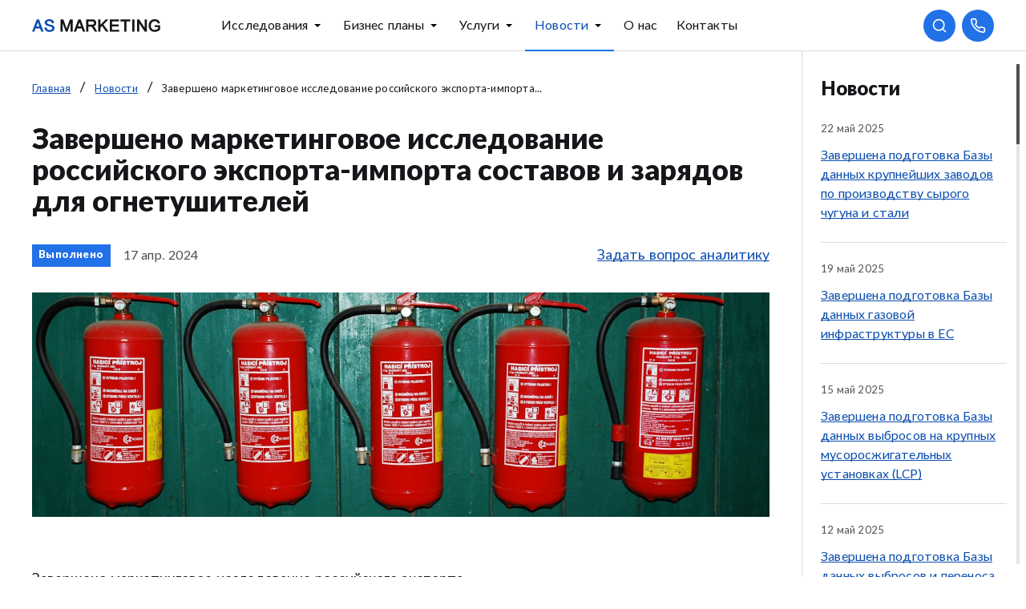

--- FILE ---
content_type: text/html; charset=utf-8
request_url: http://www.asmarketing.ru/novosti/zaversheno-marketingovoe-issledovanie-rossijskogo-eksporta-importa-sostavov-i-zaryadov-dlya-ognetushitelej.html
body_size: 14536
content:

<!DOCTYPE html>
<html lang="ru-RU">

<head>
    <meta charset="utf-8" />
	<base href="http://www.asmarketing.ru/novosti/zaversheno-marketingovoe-issledovanie-rossijskogo-eksporta-importa-sostavov-i-zaryadov-dlya-ognetushitelej.html" />
	<meta name="keywords" content="огнетушители, составы для огнетушителей, заряды для огнетушителей, тушение пожаров" />
	<meta name="author" content="asmcontent" />
	<meta name="viewport" content="width=device-width, initial-scale=1, shrink-to-fit=no" />
	<meta name="description" content="Анализ российского экспорта-импорта составов и зарядов для огнетушителей 2018-2023 гг. AS MARKETING" />
	<title>Завершено маркетинговое исследование российского экспорта-импорта составов и зарядов для огнетушителей</title>
	<link href="/favicon.ico" rel="shortcut icon" type="image/vnd.microsoft.icon" />
	<link href="http://www.asmarketing.ru/component/search/?Itemid=112&amp;layout=asmarket:news&amp;catid=22&amp;id=2553&amp;format=opensearch" rel="search" title="Искать AS Marketing — Маркетинговые исследования и бизнес-планирование" type="application/opensearchdescription+xml" />
	<style>

#goog-gt-tt {display:none !important;}
.goog-te-banner-frame {display:none !important;}
.goog-te-menu-value:hover {text-decoration:none !important;}
body {top:0 !important;}
#google_translate_element2 {display:none!important;}

        .switcher {font-family:Arial;font-size:10pt;text-align:left;cursor:pointer;overflow:hidden;width:163px;line-height:17px;}
        .switcher a {text-decoration:none;display:block;font-size:10pt;-webkit-box-sizing:content-box;-moz-box-sizing:content-box;box-sizing:content-box;}
        .switcher a img {vertical-align:middle;display:inline;border:0;padding:0;margin:0;opacity:0.8;}
        .switcher a:hover img {opacity:1;}
        .switcher .selected {background:#FFFFFF url(/modules/mod_gtranslate/tmpl/lang/switcher.png) repeat-x;position:relative;z-index:9999;}
        .switcher .selected a {border:1px solid #CCCCCC;background:url(/modules/mod_gtranslate/tmpl/lang/arrow_down.png) 146px center no-repeat;color:#666666;padding:3px 5px;width:151px;}
        .switcher .selected a.open {background-image:url(/modules/mod_gtranslate/tmpl/lang/arrow_up.png)}
        .switcher .selected a:hover {background:#F0F0F0 url(/modules/mod_gtranslate/tmpl/lang/arrow_down.png) 146px center no-repeat;}
        .switcher .option {position:relative;z-index:9998;border-left:1px solid #CCCCCC;border-right:1px solid #CCCCCC;border-bottom:1px solid #CCCCCC;background-color:#EEEEEE;display:none;width:161px;max-height:198px;-webkit-box-sizing:content-box;-moz-box-sizing:content-box;box-sizing:content-box;overflow-y:auto;overflow-x:hidden;}
        .switcher .option a {color:#000;padding:3px 5px;}
        .switcher .option a:hover {background:#FFC;}
        .switcher .option a.selected {background:#FFC;}
        #selected_lang_name {float: none;}
        .l_name {float: none !important;margin: 0;}
        .switcher .option::-webkit-scrollbar-track{-webkit-box-shadow:inset 0 0 3px rgba(0,0,0,0.3);border-radius:5px;background-color:#F5F5F5;}
        .switcher .option::-webkit-scrollbar {width:5px;}
        .switcher .option::-webkit-scrollbar-thumb {border-radius:5px;-webkit-box-shadow: inset 0 0 3px rgba(0,0,0,.3);background-color:#888;}
    
	</style>
	<script src="/media/jui/js/jquery.min.js?cd5bc99a5cd36a2a2d28539c69f33d51"></script>
	<script src="/media/jui/js/jquery-noconflict.js?cd5bc99a5cd36a2a2d28539c69f33d51"></script>
	<script src="/media/jui/js/jquery-migrate.min.js?cd5bc99a5cd36a2a2d28539c69f33d51"></script>
	<script src="/media/jui/js/bootstrap.min.js?cd5bc99a5cd36a2a2d28539c69f33d51"></script>
	<script src="/media/system/js/caption.js?cd5bc99a5cd36a2a2d28539c69f33d51"></script>
	<script src="/media/plg_captcha_recaptcha/js/recaptcha.min.js?cd5bc99a5cd36a2a2d28539c69f33d51"></script>
	<script src="https://www.google.com/recaptcha/api.js?onload=JoomlaInitReCaptcha2&render=explicit&hl=ru-RU"></script>
	<script>
jQuery(function($){ initTooltips(); $("body").on("subform-row-add", initTooltips); function initTooltips (event, container) { container = container || document;$(container).find(".hasTooltip").tooltip({"html": true,"container": "body"});} });jQuery(window).on('load',  function() {
				new JCaption('img.caption');
			});
        jQuery(document).ready(function() {
            jQuery('.switcher .selected').click(function() {jQuery('.switcher .option a img').each(function() {if(!jQuery(this)[0].hasAttribute('src'))jQuery(this).attr('src', jQuery(this).attr('data-gt-lazy-src'))});if(!(jQuery('.switcher .option').is(':visible'))) {jQuery('.switcher .option').stop(true,true).delay(100).slideDown(500);jQuery('.switcher .selected a').toggleClass('open')}});
            jQuery('.switcher .option').bind('mousewheel', function(e) {var options = jQuery('.switcher .option');if(options.is(':visible'))options.scrollTop(options.scrollTop() - e.originalEvent.wheelDelta);return false;});
            jQuery('body').not('.switcher').click(function(e) {if(jQuery('.switcher .option').is(':visible') && e.target != jQuery('.switcher .option').get(0)) {jQuery('.switcher .option').stop(true,true).delay(100).slideUp(500);jQuery('.switcher .selected a').toggleClass('open')}});
        });
    jQuery(document).ready(function() {if(GTranslateGetCurrentLang() != null){var lang_html = jQuery('div.switcher div.option').find('img[alt="'+GTranslateGetCurrentLang()+'"]').parent().html();if(typeof lang_html != 'undefined')jQuery('div.switcher div.selected a').html(lang_html.replace('data-gt-lazy-', ''));}});
	</script>

    <link rel="apple-touch-icon" sizes="180x180" href="/apple-touch-icon.png">
    <link rel="icon" type="image/png" sizes="32x32" href="/favicon-32x32.png">
    <link rel="icon" type="image/png" sizes="16x16" href="/favicon-16x16.png">
    <link rel="manifest" href="/site.webmanifest">
    <link rel="mask-icon" href="/safari-pinned-tab.svg" color="#5bbad5">
    <link rel="stylesheet" href="/templates/asmarket/assets/css/main-cc32328ea9.css">
    <link rel="stylesheet" href="/templates/asmarket/assets/css/atoms.css">
    <link rel="stylesheet" href="/templates/system/css/system.css">
    <meta name="msapplication-TileColor" content="#ffffff">
    <meta name="theme-color" content="#ffffff">
    <meta name="viewport" content="width=device-width, initial-scale=1, shrink-to-fit=no">
    <link rel="dns-prefetch" href="/ maps.googleapis.com">

</head>

<body>
    <header class="header">
        <div class="header__inner">
            <a href="/" class="header__logo" aria-label="AS-Marketing">
    <img src="/images/logo.svg" alt="logo">
</a>
<nav class="header__nav show-md">
    <ul class="main-nav">
                                <li class="main-nav__item">
                <a href="/marketingovyie-issledovaniya-ryinka.html" class="main-nav__link">
                    Исследования                                            <svg aria-hidden="true" focusable="false" class="icon"><use xlink:href="/templates/asmarket/assets/img/icons.svg#chevron-down"></use></svg>                                    </a>
                                    <ul class="main-nav__subnav">
                                                <li class="main-nav__subnav-item">
                <a href="/marketingovyie-issledovaniya-ryinka/provedjonnye-issledovaniya.html" class="main-nav__subnav-link">
                    Проведённые исследования                                    </a>
                            </li>
                                    <li class="main-nav__subnav-item">
                <a href="/marketingovyie-issledovaniya-ryinka/proekty-issledovanij.html" class="main-nav__subnav-link">
                    Проекты исследований                                    </a>
                            </li>
                                    <li class="main-nav__subnav-item">
                <a href="/marketingovyie-issledovaniya-ryinka/tovarnye-rynki-kitaya.html" class="main-nav__subnav-link">
                    Товарные рынки Китая                                    </a>
                            </li>
                                    <li class="main-nav__subnav-item">
                <a href="/marketingovyie-issledovaniya-ryinka/statistika-ryinkov-statistika-otrasley.html" class="main-nav__subnav-link">
                    Статистика рынков                                    </a>
                            </li>
            </ul></li>                                    <li class="main-nav__item">
                <a href="/biznes-planirovanie.html" class="main-nav__link">
                    Бизнес планы                                            <svg aria-hidden="true" focusable="false" class="icon"><use xlink:href="/templates/asmarket/assets/img/icons.svg#chevron-down"></use></svg>                                    </a>
                                    <ul class="main-nav__subnav">
                                                <li class="main-nav__subnav-item">
                <a href="/biznes-planirovanie/vypolnennye-biznes-plany.html" class="main-nav__subnav-link">
                    Выполненные                                    </a>
                            </li>
                                    <li class="main-nav__subnav-item">
                <a href="/biznes-planirovanie/biznes-plany-na-zakaz.html" class="main-nav__subnav-link">
                    На заказ                                    </a>
                            </li>
                                    <li class="main-nav__subnav-item">
                <a href="/biznes-planirovanie/teo.html" class="main-nav__subnav-link">
                    ТЭО                                    </a>
                            </li>
            </ul></li>                                    <li class="main-nav__item">
                <a href="/produktyi-i-uslugi.html" class="main-nav__link">
                    Услуги                                            <svg aria-hidden="true" focusable="false" class="icon"><use xlink:href="/templates/asmarket/assets/img/icons.svg#chevron-down"></use></svg>                                    </a>
                                    <ul class="main-nav__subnav">
                                                <li class="main-nav__subnav-item">
                <a href="/produktyi-i-uslugi/issledovaniya-ryinkov.html" class="main-nav__subnav-link">
                    Исследования рынков                                    </a>
                            </li>
                                    <li class="main-nav__subnav-item">
                <a href="/produktyi-i-uslugi/statisticheskie-spravka.html" class="main-nav__subnav-link">
                    Статистические справка                                    </a>
                            </li>
                                    <li class="main-nav__subnav-item">
                <a href="/produktyi-i-uslugi/statisticheskie-otchjoty.html" class="main-nav__subnav-link">
                    Статистические отчёты                                    </a>
                            </li>
                                    <li class="main-nav__subnav-item">
                <a href="/produktyi-i-uslugi/issledovaniya-po-kitayu.html" class="main-nav__subnav-link">
                    Исследования по Китаю                                    </a>
                            </li>
                                    <li class="main-nav__subnav-item">
                <a href="/produktyi-i-uslugi/biznes-planirovanie.html" class="main-nav__subnav-link">
                    Бизнес планирование                                    </a>
                            </li>
                                    <li class="main-nav__subnav-item">
                <a href="/produktyi-i-uslugi/gostinichnyj-biznes.html" class="main-nav__subnav-link">
                    Гостиничный бизнес                                    </a>
                            </li>
                                    <li class="main-nav__subnav-item">
                <a href="/produktyi-i-uslugi/marketingovyj-konsalting.html" class="main-nav__subnav-link">
                    Маркетинговый консалтинг                                    </a>
                            </li>
                                    <li class="main-nav__subnav-item">
                <a href="/produktyi-i-uslugi/pr.html" class="main-nav__subnav-link">
                    PR-консалтинг                                    </a>
                            </li>
            </ul></li>                                    <li class="main-nav__item">
                <a href="/novosti.html" class="main-nav__link is-active">
                    Новости                                            <svg aria-hidden="true" focusable="false" class="icon"><use xlink:href="/templates/asmarket/assets/img/icons.svg#chevron-down"></use></svg>                                    </a>
                                    <ul class="main-nav__subnav">
                                                <li class="main-nav__subnav-item">
                <a href="/novosti/2.html" class="main-nav__subnav-link">
                    Новости исследований                                    </a>
                            </li>
                                    <li class="main-nav__subnav-item">
                <a href="/novosti/ind.html" class="main-nav__subnav-link">
                    Новости компании                                    </a>
                            </li>
            </ul></li>                                    <li class="main-nav__item">
                <a href="/o-kompanii-2.html" class="main-nav__link">
                    О нас                                    </a>
                            </li>
                                    <li class="main-nav__item">
                <a href="/kontaktyi.html" class="main-nav__link">
                    Контакты                                    </a>
                            </li>
                </ul>
</nav>
<div class="header__group show-md">
    <button type="button" class="button button_icon button_icon-switch header__group-control" data-search-open="" aria-controls="search" aria-expanded="false" aria-label="Поиск">
        <svg aria-hidden="true" focusable="false" class="icon icon-default"><use xlink:href="/templates/asmarket/assets/img/icons.svg#search"></use></svg>        <svg aria-hidden="true" focusable="false" class="icon icon-default"><use xlink:href="/templates/asmarket/assets/img/icons.svg#close"></use></svg>    </button>
    <button type="button" class="button button_icon header__group-control" data-modal-open="" aria-controls="modal-contacts" aria-expanded="false" aria-label="Контакты">
        <svg aria-hidden="true" focusable="false" class="icon icon-default"><use xlink:href="/templates/asmarket/assets/img/icons.svg#phone"></use></svg>    </button>
</div>


<div class="header__mobile-group hide-md">
    <button type="button" class="button button_icon" data-offcanvas-open="" aria-controls="offcanvas-search" aria-expanded="false" aria-label="Поиск">
        <svg aria-hidden="true" focusable="false" class="icon icon-default"><use xlink:href="/templates/asmarket/assets/img/icons.svg#search"></use></svg>    </button>
    <button type="button" class="button button_icon" data-offcanvas-open="" aria-controls="offcanvas-contacts" aria-expanded="false" aria-label="Контакты">
        <svg aria-hidden="true" focusable="false" class="icon icon-default"><use xlink:href="/templates/asmarket/assets/img/icons.svg#phone"></use></svg>    </button>
    <button type="button" class="button button_icon hide-md" data-offcanvas-open="" aria-controls="offcanvas-nav" aria-expanded="false" aria-label="Меню">
        <svg aria-hidden="true" focusable="false" class="icon icon-default"><use xlink:href="/templates/asmarket/assets/img/icons.svg#menu"></use></svg>    </button>
</div>

        </div>
    </header>
    <div class="wrapper">
        <div class="wrapper__inner">
            <main class="page">
                <div class="section">
                    <div class="container">
                                                    <div class="breadcrumb" aria-label="breadcrumbs" role="navigation">
    <nav class="breadcrumb__inner">
        <ul itemscope itemtype="https://schema.org/BreadcrumbList" class="breadcrumb__list">
                            <li class="active">
                    <span class="divider icon-location"></span>
                </li>
            
                        <!-- // Generate the trail -->
                                                <!-- // Render all but last item - along with separator -->
                    <li class="breadcrumb__item" itemprop="itemListElement" itemscope itemtype="https://schema.org/ListItem">
                                                    <a class="link-primary breadcrumb__control" itemprop="item" href="/" class="pathway">
                                Главная                            </a>
                                                <meta itemprop="position" content="1">
                    </li>
                                                    <!-- // Render all but last item - along with separator -->
                    <li class="breadcrumb__item" itemprop="itemListElement" itemscope itemtype="https://schema.org/ListItem">
                                                    <a class="link-primary breadcrumb__control" itemprop="item" href="/novosti.html" class="pathway">
                                Новости                            </a>
                                                <meta itemprop="position" content="2">
                    </li>
                                                    <!-- // Render last item if reqd. -->
                    <li class="breadcrumb__item" itemprop="itemListElement" itemscope itemtype="https://schema.org/ListItem">
                        <span class="breadcrumb__control" itemprop="name">
                            Завершено маркетинговое исследование российского экспорта-импорта...                        </span>
                        <meta itemprop="position" content="3">
                    </li>
                    </ul>
    </nav>
</div>

                                                                                                                            
<article class="spacing-1" data-article data-headings>
    <h1 class="heading-1">
        Завершено маркетинговое исследование российского экспорта-импорта составов и зарядов для огнетушителей    </h1>
                        <header class="article-header spacing-1">
                <div class="article-header__bar">
                    <div class="article-header__bar-meta">
                                                                                            <a href="/provedjonnye-issledovaniya.html" class="badge badge_theme_primary">
                                        Выполнено                                    </a>
                                                                                                            <time class="article-header__date" datetime="2024-04-17 18:47:39">
                                17 апр. 2024                            </time>
                                            </div>
                    <div>
                        <button type="button" class="link-primary" data-modal-open="" aria-controls="modal-question" aria-expanded="false">
                            Задать вопрос аналитику
                        </button>
                    </div>
                </div>

                <div class="article-header__cover spacing-1">
                                        <img src="/images/marketing_research/newprojects/Frame_1_-_2024-06-30T174607292_1.jpg" alt="" title="Завершено маркетинговое исследование российского экспорта-импорта составов и зарядов для огнетушителей">
		</div>
		                            </header>
                            <div class="article-body spacing-2" itemprop="articleBody">
                                    <div id="article-aside" class="article-body__aside is-active display-none">
                        <section class="article-aside">
                            <h3 class="article-aside__title heading-5 hide-lg">
                                Содержание:
                            </h3>
                            <nav class="article-aside__nav" data-table-of-contents>
                                <!--  -->
                            </nav>
                            <button type="button" class="button button_theme_primary show-lg" data-modal-open="" aria-controls="modal-question" aria-expanded="false">
                                Задать вопрос
                            </button>
                        </section>
                    </div>
                                <div id="article-content" class="article-body__content editor">
                    <p>Завершено маркетинговое исследование российского экспорта-импорта составов и зарядов для огнетушителей 2018-2023 гг.</p>
<p>Объем импорта составов и зарядов для огнетушителей в 2020 г. составил 1,3 млн. долларов. Основные страны-импортеры составов и зарядов для огнетушителей: Словения, Швеция и США.<br />Объем экспорта составов и зарядов для огнетушителей из России составил 1,9 млн. долларов в 2020 г. Из России составы и заряды для огнетушителей экспортируются, в основном, в Беларусь, Индию и Казахстан. Наименьшие объемы экспорта приходятся на Бразилию и Туркмению.<br />Более подробная информация представлена в отчете <a href="/marketingovyie-issledovaniya-ryinka/analiz-rossijskogo-eksporta-importa-sostavov-i-zaryadov-dlya-ognetushitelej-2018-2023-gg.html">Анализ российского экспорта-импорта составов и зарядов для огнетушителей 2018-2023 гг.</a></p>                 </div>
            </div>
            </article>

                                            </div>
                </div>
                                                                                
                                    <div class="section spacing-4">
                        <div class="container grid">
                            <div class="col-12 col-sm-8 col-lg-6">
                                <section>
                                    
<form action="/component/ajax/?module=ajax&amp;format=json&amp;method=feedback&amp;articleid=2553&amp;catid=22" class="form" data-form method="POST">
    <!-- Honey -->
    <input type="hidden" name="limit" value>
    <div>
        <h2 class="heading-2">
            Задать вопрос
        </h2>
        <p class="spacing-1">
            Пожалуйста задайте вопрос по интересующей Вас услуге. Специалист перезвонит или ответит вам в течение 20 минут (в
            рабочее время).
        </p>
        <div class="form__inner spacing-1">
            <p class="form__response" data-form-response=""></p>
            <div class="form__fields">
                <label class="textfield" data-textfield="">
                    <input name="name" type="text" value="" class="textfield__input" aria-labelledby="name-field-label" required="">
                    <span id="name-field-label" class="textfield__label">
                        Имя 
                    </span>
                    <span class="textfield__line"></span>
                </label>
                <label class="textfield" data-textfield="">
                    <input name="phone" type="text" value="" class="textfield__input" aria-labelledby="phone-field-label" required="">
                    <span id="phone-field-label" class="textfield__label">
                        Телефон
                    </span>
                    <span class="textfield__line"></span>
                </label>
                <label class="textfield" data-textfield="">
                    <input name="email" type="email" value="" class="textfield__input" aria-labelledby="email-field-label" required="">
                    <span id="email-field-label" class="textfield__label">
                        E-mail
                    </span>
                    <span class="textfield__line"></span>
                </label>
                <label class="textfield textfield_multiline" data-textfield="">
                    <textarea name="message" class="textfield__input" aria-labelledby="message-field-label"></textarea>
                    <span id="message-field-label" class="textfield__label">
                        Сообщение
                    </span>
                    <span class="textfield__line"></span>
                </label>
            </div>
            <div class="heading">
                <div id="dynamic_recaptcha_1" class="g-recaptcha" data-sitekey="6LdCgPoUAAAAAHVM0DfqCm-l9jufE7mw8Jcsk0hW" data-theme="light" data-size="normal" data-tabindex="0" data-callback="" data-expired-callback="" data-error-callback=""></div>            </div>
            <div>
                <button type="submit" name="submit" class="button button_theme_primary">
                    Отправить
                </button>
            </div>
            <p class="form__policy">
                Отправляя форму, Вы соглашаетесь с <a href="/policy" class="link-primary">политикой приватности</a>.
            </p>
        </div>
    </div>
</form>

                                </section>
                            </div>
                        </div>
                    </div>
                                                    <div class="section spacing-4">
                        <div class="container">
                            <section>
                                
<section>
    <h2 class="heading-3">
        Исследования по схожей тематике    </h2>
    <div class="spacing-1">
        <div id="related-list-mod_related_items_tags-127" class="grid-1-3-4">
                                                <article class="research-card">
                        <header>
                            <img src="/images/marketing_research/newprojects/11.jpg" alt="Анализ российского экспорта-импорта печатных календарей 2018-2023 гг." title="Анализ российского экспорта-импорта печатных календарей 2018-2023 гг." class="research-card__image">
                                                            <span class="research-card__status badge badge_theme_primary">
                                    Выполнено                                </span>
                                                    </header>
                        <p class="research-card__category">
                            Исследования                        </p>
                        <h3 class="research-card__title">
                            <a href="/marketingovyie-issledovaniya-ryinka/analiz-rossijskogo-eksporta-importa-pechatnykh-kalendarej-2018-2023-gg.html">
                                Анализ российского экспорта-импорта печатных календарей 2018-2023 гг.                            </a>
                        </h3>
                    </article>
                                                                <article class="research-card">
                        <header>
                            <img src="/images/marketing_research/newprojects/16.jpg" alt="Анализ российского экспорта-импорта географических карт и атласов 2018-2023 гг." title="Анализ российского экспорта-импорта географических карт и атласов 2018-2023 гг." class="research-card__image">
                                                            <span class="research-card__status badge badge_theme_primary">
                                    Выполнено                                </span>
                                                    </header>
                        <p class="research-card__category">
                            Исследования                        </p>
                        <h3 class="research-card__title">
                            <a href="/marketingovyie-issledovaniya-ryinka/analiz-rossijskogo-eksporta-importa-geograficheskikh-kart-i-atlasov-2018-2023-gg.html">
                                Анализ российского экспорта-импорта географических карт и атласов...                            </a>
                        </h3>
                    </article>
                                                                <article class="research-card">
                        <header>
                            <img src="/images/marketing_research/newprojects/12.jpg" alt="Анализ российского экспорта-импорта почтовых открыток 2018-2023 гг." title="Анализ российского экспорта-импорта почтовых открыток 2018-2023 гг." class="research-card__image">
                                                            <span class="research-card__status badge badge_theme_primary">
                                    Выполнено                                </span>
                                                    </header>
                        <p class="research-card__category">
                            Исследования                        </p>
                        <h3 class="research-card__title">
                            <a href="/marketingovyie-issledovaniya-ryinka/analiz-rossijskogo-eksporta-importa-pochtovykh-otkrytok-2018-2023-gg.html">
                                Анализ российского экспорта-импорта почтовых открыток 2018-2023 гг.                            </a>
                        </h3>
                    </article>
                                                                <article class="research-card">
                        <header>
                            <img src="/images/marketing_research/newprojects/17.jpg" alt="Анализ российского экспорта-импорта детских книг для раскрашивания 2018-2023 гг." title="Анализ российского экспорта-импорта детских книг для раскрашивания 2018-2023 гг." class="research-card__image">
                                                            <span class="research-card__status badge badge_theme_primary">
                                    Выполнено                                </span>
                                                    </header>
                        <p class="research-card__category">
                            Исследования                        </p>
                        <h3 class="research-card__title">
                            <a href="/marketingovyie-issledovaniya-ryinka/analiz-rossijskogo-eksporta-importa-detskikh-knig-dlya-raskrashivaniya-2018-2023-gg.html">
                                Анализ российского экспорта-импорта детских книг для раскрашивания...                            </a>
                        </h3>
                    </article>
                                                                <article class="research-card">
                        <header>
                            <img src="/images/marketing_research/newprojects/18.jpg" alt="Анализ российского экспорта-импорта газет и журналов 2018-2023 гг." title="Анализ российского экспорта-импорта газет и журналов 2018-2023 гг." class="research-card__image">
                                                            <span class="research-card__status badge badge_theme_primary">
                                    Выполнено                                </span>
                                                    </header>
                        <p class="research-card__category">
                            Исследования                        </p>
                        <h3 class="research-card__title">
                            <a href="/marketingovyie-issledovaniya-ryinka/analiz-rossijskogo-eksporta-importa-gazet-i-zhurnalov-2018-2023-gg.html">
                                Анализ российского экспорта-импорта газет и журналов 2018-2023 гг.                            </a>
                        </h3>
                    </article>
                                                                <article class="research-card">
                        <header>
                            <img src="/images/marketing_research/newprojects/19.jpg" alt="Анализ российского экспорта-импорта словарей и энциклопедий 2018-2023 гг." title="Анализ российского экспорта-импорта словарей и энциклопедий 2018-2023 гг." class="research-card__image">
                                                            <span class="research-card__status badge badge_theme_primary">
                                    Выполнено                                </span>
                                                    </header>
                        <p class="research-card__category">
                            Исследования                        </p>
                        <h3 class="research-card__title">
                            <a href="/marketingovyie-issledovaniya-ryinka/analiz-rossijskogo-eksporta-importa-slovarej-i-entsiklopedij-2018-2023-gg.html">
                                Анализ российского экспорта-импорта словарей и энциклопедий...                            </a>
                        </h3>
                    </article>
                                                                <article class="research-card">
                        <header>
                            <img src="/images/marketing_research/newprojects/20.jpg" alt="Анализ российского экспорта-импорта книг, брошюр и листовок 2018-2023 гг." title="Анализ российского экспорта-импорта книг, брошюр и листовок 2018-2023 гг." class="research-card__image">
                                                            <span class="research-card__status badge badge_theme_primary">
                                    Выполнено                                </span>
                                                    </header>
                        <p class="research-card__category">
                            Исследования                        </p>
                        <h3 class="research-card__title">
                            <a href="/marketingovyie-issledovaniya-ryinka/analiz-rossijskogo-eksporta-importa-knig-broshyur-i-listovok-2018-2023-gg.html">
                                Анализ российского экспорта-импорта книг, брошюр и листовок...                            </a>
                        </h3>
                    </article>
                                                                <article class="research-card">
                        <header>
                            <img src="/images/marketing_research/newprojects/Frame_1_9_1.jpg" alt="Анализ российского экспорта-импорта бумаги конденсаторной 2018-2023 гг." title="Анализ российского экспорта-импорта бумаги конденсаторной 2018-2023 гг." class="research-card__image">
                                                            <span class="research-card__status badge badge_theme_primary">
                                    Выполнено                                </span>
                                                    </header>
                        <p class="research-card__category">
                            Исследования                        </p>
                        <h3 class="research-card__title">
                            <a href="/marketingovyie-issledovaniya-ryinka/analiz-rossijskogo-eksporta-importa-bumagi-kondensatornoj-2018-2023-gg.html">
                                Анализ российского экспорта-импорта бумаги конденсаторной 2018-2023...                            </a>
                        </h3>
                    </article>
                                    </div>
                    <div class="spacing-2">
                <button type="button" class="button button_full button_loader button_theme_secondary" data-loadmore='{ "api": "http://www.asmarketing.ru/index.php?module=ajax&format=json&option=com_ajax&method=contentSearch&start=8&id=2553&catid=39&ordering=p_dsc&strategy=similar&process=1&maximum=8&exclude_tag[]=310&exclude_tag[]=311&exclude_tag[]=312&exclude_tag[]=298&exclude_tag[]=299&exclude_tag[]=300&exclude_tag[]=301&exclude_tag[]=302&exclude_tag[]=303&exclude_tag[]=304&exclude_tag[]=305&exclude_tag[]=306&exclude_tag[]=307&exclude_tag[]=308&exclude_tag[]=309&exclude_tag[]=313&exclude_tag[]=314&exclude_tag[]=315&exclude_tag[]=316&exclude_tag[]=317&exclude_tag[]=318&exclude_tag[]=319&exclude_tag[]=320&exclude_tag[]=321&exclude_tag[]=322&exclude_tag[]=323&exclude_tag[]=324&exclude_tag[]=325&exclude_tag[]=326&exclude_tag[]=327&exclude_tag[]=329&exclude_tag[]=330&exclude_tag[]=331&exclude_tag[]=332&exclude_tag[]=333&exclude_tag[]=334&exclude_tag[]=335", "container": "#related-list-mod_related_items_tags-127" }'>
                    <span>
                        Загрузить ещё
                    </span>
                </button>
            </div>
        </section>

                            </section>
                        </div>
                    </div>
                                                                                    <div class="section spacing-4">
                        <section>
                            
                        </section>
                    </div>
                                
<div id="search" class="search" aria-hidden="true" data-search='{ "scope": "www.asmarketing.ru" }'>
    <div class="search__inner">
        <form action="http://www.asmarketing.ru/index.php?module=ajax&format=json&option=com_ajax&method=contentSearch&strategy=search" class="search__form form" method="POST">
            <label class="searchfield">
                <input type="text" name="searchword" minlength="4" class="searchfield__input search__input" placeholder="Поиск" required>
                <span class="searchfield__line"></span>
            </label>
            <div class="search__action">
                <button type="button" name="clear" class="button button_icon search__clear" aria-label="Очистить" disabled>
                    <svg aria-hidden="true" focusable="false" class="icon icon-default"><use xlink:href="/templates/asmarket/assets/img/icons.svg#close"></use></svg>                </button>
                <button type="submit" name="submit" class="button button_loader button_theme_primary search__submit">
                    <span>
                        Искать
                    </span>
                </button>
            </div>
            <input type="hidden" name="searchphrase" value="all">
        </form>
        <div class="search__body spacing-1" data-scrollbar hidden>
            <p class="search__message text-lead"></p>
            <div class="search__result"></div>
            <div class="search__bar spacing-2">
                <a href="/search.html" class="button button_theme_primary search__all-link">
                    Все результаты (<span class="search__counter"></span>)
                </a>
                <a href="#" class="button button_theme_secondary search__google-link" target="_blank" rel="nofollow noopener">
                    Искать в Google
                </a>
                <a href="#" class="button button_theme_secondary search__yandex-link" target="_blank" rel="nofollow noopener">
                    Искать в Yandex
                </a>
            </div>
        </div>
    </div>
</div>

            </main>
            <footer>
                <div class="section section-substrate">
                    <div class="container">
                        <div class="footer-section">
                                                    <!-- Menu item alias -->
                                        <section class="footer-section__item">
                        <h3 class="heading">
                            Популярные направления                        </h3>
                        <ul class="footer-section__item-list">
                                                                                                                                                                    <li>
                                        <!-- Wors with SEF (cant create URL with hidden menu item) -->
                                        <a href="/marketingovyie-issledovaniya-ryinka/meditsina-zdorov-e-krasota.html" class="link-primary">
                                            Медицина / Здоровье / Красота                                        </a>
                                    </li>
                                                                                                        <li>
                                        <!-- Wors with SEF (cant create URL with hidden menu item) -->
                                        <a href="/marketingovyie-issledovaniya-ryinka/promyshlennost-proizvodstvo-oboroduvanie.html" class="link-primary">
                                            Промышленность, производство, обородувание                                        </a>
                                    </li>
                                                                                                        <li>
                                        <!-- Wors with SEF (cant create URL with hidden menu item) -->
                                        <a href="/marketingovyie-issledovaniya-ryinka/potrebitel-skie-tovary-fmcg-ritejl.html" class="link-primary">
                                            Потребительские товары \ FMCG \ Ритейл                                        </a>
                                    </li>
                                                                                                        <li>
                                        <!-- Wors with SEF (cant create URL with hidden menu item) -->
                                        <a href="/marketingovyie-issledovaniya-ryinka/nedvizhimost-stroitel-stvo.html" class="link-primary">
                                            Недвижимость, Строительство                                        </a>
                                    </li>
                                                                                    </ul>
                        <!-- see endforeach -->
                                                                <div class="footer-section__item-more">
                            <a href="/marketingovyie-issledovaniya-ryinka.html" class="link">
                                Смотреть все
                            </a>
                        </div>
                                        </section>
                                        <!-- Menu item alias -->
                                        <section class="footer-section__item">
                        <h3 class="heading">
                            Услуги                        </h3>
                        <ul class="footer-section__item-list">
                                                                                                                                                                    <li>
                                        <a href="/produktyi-i-uslugi/issledovaniya-ryinkov.html" class="link-primary">
                                            Исследования рынков                                        </a>
                                    </li>
                                                                                                                                            <li>
                                        <a href="/produktyi-i-uslugi/statisticheskie-spravka.html" class="link-primary">
                                            Статистические справка                                        </a>
                                    </li>
                                                                                                                                            <li>
                                        <a href="/produktyi-i-uslugi/statisticheskie-otchjoty.html" class="link-primary">
                                            Статистические отчёты                                        </a>
                                    </li>
                                                                                                                                            <li>
                                        <a href="/produktyi-i-uslugi/issledovaniya-po-kitayu.html" class="link-primary">
                                            Исследования по Китаю                                        </a>
                                    </li>
                                                                                                                                            <li>
                                        <a href="/produktyi-i-uslugi/biznes-planirovanie.html" class="link-primary">
                                            Бизнес планирование                                        </a>
                                    </li>
                                                                                                                                                            </ul>
                        <!-- see endforeach -->
                                                                <div class="footer-section__item-more">
                            <a href="/produktyi-i-uslugi.html" class="link">
                                Смотреть все
                            </a>
                        </div>
                                        </section>
                                            <section class="footer-section__item">
                <h3 class="heading">
                    Актуальные исследования                </h3>
                <ul>
                                            <li>
                            <a>
                                <a href="/novosti/zavershena-razrabotka-proekta-issledovaniya-ryinka-halyalnoj-produktsii-blizhnego-vostoka.html" class="link-primary" title="Завершена разработка проекта исследования рынка халяльной продукции Ближнего Востока">
                                    Завершена разработка проекта исследования рынка...                                </a>
                            </a>
                        </li>
                                                                <li>
                            <a href="/marketingovyie-issledovaniya-ryinka/analiz-ryinka-avtomobilnyih-motornyih-masel.html" class="link-primary" title="Анализ рынка автомобильных моторных масел">
                                Анализ рынка автомобильных моторных масел                            </a>
                        </li>
                                            <li>
                            <a href="/marketingovyie-issledovaniya-ryinka/issledovanie-ryinka-metanola.html" class="link-primary" title="Исследование рынка метанола">
                                Исследование рынка метанола                            </a>
                        </li>
                                            <li>
                            <a href="/marketingovyie-issledovaniya-ryinka/marketingovoe-issledovanie-ryinka-byitovoj-tehniki-i-elektroniki.html" class="link-primary" title="Маркетинговое исследование рынка бытовой техники и электроники">
                                Маркетинговое исследование рынка бытовой техники...                            </a>
                        </li>
                                    </ul>
                <!-- see endforeach -->
                                                        <div class="footer-section__item-more">
                            <a href="/marketingovyie-issledovaniya-ryinka.html" class="link">
                                Смотреть все
                            </a>
                        </div>
                                        </section>
                                        <!-- Menu item alias -->
                                        <section class="footer-section__item">
                        <h3 class="heading">
                            Бизнес планы                        </h3>
                        <ul class="footer-section__item-list">
                                                                                                                                                                    <li>
                                        <a href="/biznes-planirovanie/vypolnennye-biznes-plany.html" class="link-primary">
                                            Выполненные                                        </a>
                                    </li>
                                                                                                                                            <li>
                                        <a href="/biznes-planirovanie/biznes-plany-na-zakaz.html" class="link-primary">
                                            На заказ                                        </a>
                                    </li>
                                                                                                                                            <li>
                                        <a href="/biznes-planirovanie/teo.html" class="link-primary">
                                            ТЭО                                        </a>
                                    </li>
                                                                                                                        </ul>
                        <!-- see endforeach -->
                                                                <div class="footer-section__item-more">
                            <a href="/biznes-planirovanie.html" class="link">
                                Смотреть все
                            </a>
                        </div>
                                        </section>
                                    <section class="footer-section__item">
            <h3 class="heading">
                Контакты            </h3>
            <ul class="footer-section__item-list">
                <li>
                    ООО «Академия Сервис»                </li>
                <li>
                    <a href="mailto:info@asmarketing.ru" class="link-primary">
                        info@asmarketing.ru                    </a>
                </li>
                <li>
                    <a href="tel:+7 (495) 612-7934">
                        +7 (495) 612-7934                    </a>
                </li>
                <li>
                    <a href="tel:+7 (495) 638-5559">
                        +7 (495) 638-5559                    </a>
                </li>
            </ul>
            <!-- see endforeach -->
            <!-- If it is an com_horizontal then it means that's a popular or other articles -->
                                                    <div class="footer-section__item-more">
                            <a href="/o-kompanii-2.html" class="link">
                                Смотреть все
                            </a>
                        </div>
                                        </section>
                
                            <div class="footer-section__banners">
    </div>

                        </div>
                    </div>
                </div>
                <div class="footer">
                    <div class="section">
                        <div class="container">
                            <div class="footer__inner">
                                <div class="footer__group">
                                    <p>
                                        ©2009 - 2026                                    </p>
                                    <a href="/policy" class="link">
                                        Политика приватности
                                    </a>
                                </div>
                                <div class="footer__group">
                                    <!--<a href="https://myrank.ru" target="_blank" rel="nofollow noopener">
                                        <img src="https://myrank.ru/lb.svg" alt="" width="140">
                                    </a>-->
                                    <a href="https://cron.design/?source=https%3A%2F%2Fcronmedia.gitlab.io%2Fasmarketing%2Fstatic%2Fresearch-list.html" class="cron-design" target="_blank" rel="nofollow noopener">
                                        <span class="v-hidden">
                                            Создание сайта
                                        </span>
                                        <svg aria-hidden="true" focusable="false" class="icon icon-default"><use xlink:href="/templates/asmarket/assets/img/icons.svg#cron"></use></svg>                                    </a>
                                </div>
                            </div>
                        </div>
                    </div>
                </div>
            </footer>
        </div>
        <div class="wrapper__sidebar show-md">
            <div class="wrapper__sidebar-inner">
                <aside class="news-sidebar " data-scrollbar>
    <div class="news-sidebar__inner">
        <h2 class="heading news-sidebar__title">
            Новости        </h2>
        <ul class="news-sidebar__list">
                            <li>
    <span>
        22 май 2025    </span>
    <a href="/novosti/zavershena-podgotovka-bazy-dannykh-krupnejshikh-zavodov-po-proizvodstvu-syrogo-chuguna-i-stali.html" class="link-primary text-small">
        Завершена подготовка Базы данных крупнейших заводов по производству сырого чугуна и стали    </a>
</li>
                            <li>
    <span>
        19 май 2025    </span>
    <a href="/novosti/zavershena-podgotovka-bazy-dannykh-gazovoj-infrastruktury-v-es.html" class="link-primary text-small">
        Завершена подготовка Базы данных газовой инфраструктуры в ЕС    </a>
</li>
                            <li>
    <span>
        15 май 2025    </span>
    <a href="/novosti/zavershena-podgotovka-bazy-dannykh-vybrosov-na-krupnykh-musoroszhigatel-nykh-ustanovkakh-lcp.html" class="link-primary text-small">
        Завершена подготовка Базы данных выбросов на крупных мусоросжигательных установках (LCP)    </a>
</li>
                            <li>
    <span>
        12 май 2025    </span>
    <a href="/novosti/zavershena-podgotovka-bazy-dannykh-vybrosov-i-perenosa-zagryaznyayushchikh-veshchestv-v-evrope.html" class="link-primary text-small">
        Завершена подготовка Базы данных выбросов и переноса загрязняющих веществ в Европе    </a>
</li>
                            <li>
    <span>
        7 май 2025    </span>
    <a href="/novosti/zavershena-podgotovka-bazy-dannykh-sertifikatsii-sudovykh-dvigatelej-s-vosplameneniem-ot-szhatiya.html" class="link-primary text-small">
        Завершена подготовка Базы данных сертификации судовых двигателей с воспламенением от сжатия    </a>
</li>
                            <li>
    <span>
        30 апр. 2025    </span>
    <a href="/novosti/zavershena-podgotovka-bazy-dannykh-sertifikatsii-benzinovykh-i-dizel-nykh-dvigatelej-dlya-tyazhjolykh-dorozhnykh-transportnykh-sredstv.html" class="link-primary text-small">
        Завершена подготовка Базы данных сертификации бензиновых и дизельных двигателей для тяжёлых дорожных транспортных средств    </a>
</li>
                            <li>
    <span>
        24 апр. 2025    </span>
    <a href="/novosti/zavershena-podgotovka-bazy-dannykh-sertifikatsii-dvigatelej-s-vosplameneniem-ot-szhatiya-dlya-vnedorozhnoj-tekhniki-nrci.html" class="link-primary text-small">
        Завершена подготовка Базы данных сертификации двигателей с воспламенением от сжатия для внедорожной техники (NRCI)    </a>
</li>
                            <li>
    <span>
        23 апр. 2025    </span>
    <a href="/novosti/zavershena-podgotovka-bazy-dannykh-sertifikatsii-sudovykh-dvigatelej-s-iskrovym-zazhiganiem.html" class="link-primary text-small">
        Завершена подготовка Базы данных сертификации судовых двигателей с искровым зажиганием    </a>
</li>
                            <li>
    <span>
        18 апр. 2025    </span>
    <a href="/novosti/zavershena-podgotovka-bazy-dannykh-sertifikatsii-dvigatelej-lokomotivov-s-vosplameneniem-ot-szhatiya.html" class="link-primary text-small">
         Завершена подготовка Базы данных сертификации двигателей локомотивов с воспламенением от сжатия    </a>
</li>
                            <li>
    <span>
        14 апр. 2025    </span>
    <a href="/novosti/zavershena-podgotovka-bazy-dannykh-sertifikatsii-dvigatelej-c-iskrovym-zazhiganiem-nrsi.html" class="link-primary text-small">
        Завершена подготовка Базы данных сертификации двигателей c искровым зажиганием (NRSI)    </a>
</li>
                            <li>
    <span>
        11 апр. 2025    </span>
    <a href="/novosti/zavershena-podgotovka-bazy-dannykh-proektov-ispol-zovaniya-blokchejn-tekhnologii-v-gosudarstvennom-sektore-v-es.html" class="link-primary text-small">
        Завершена подготовка Базы данных проектов использования блокчейн-технологии в государственном секторе в ЕС    </a>
</li>
                            <li>
    <span>
        7 апр. 2025    </span>
    <a href="/novosti/zavershena-podgotovka-bazy-dannykh-markirovok-svyazannykh-s-ustojchivym-razvitiem-na-produktakh-pitaniya.html" class="link-primary text-small">
        Завершена подготовка Базы данных маркировок, связанных с устойчивым развитием, на продуктах питания    </a>
</li>
                            <li>
    <span>
        4 апр. 2025    </span>
    <a href="/novosti/zavershena-podgotovka-bazy-dannykh-promyshlennykh-ustanovok-eu-ets-i-ikh-vybrosov.html" class="link-primary text-small">
        Завершена подготовка Базы данных промышленных установок EU ETS и их выбросов    </a>
</li>
                            <li>
    <span>
        31 март 2025    </span>
    <a href="/novosti/zavershena-podgotovka-bazy-dannykh-proektov-es-v-oblasti-fotoelektricheskikh-sistem-na-2014-2024-gody.html" class="link-primary text-small">
        Завершена подготовка Базы данных проектов ЕС в области фотоэлектрических систем на 2014–2024 годы    </a>
</li>
                            <li>
    <span>
        26 март 2025    </span>
    <a href="/novosti/zavershena-podgotovka-bazy-dannykh-proektov-es-po-bespilotnym-sredstvam-na-2014-2024-gody.html" class="link-primary text-small">
        Завершена подготовка Базы данных проектов ЕС по беспилотным средствам на 2014–2024 годы    </a>
</li>
                    </ul>
        <a href="/novosti.html" class="button button_theme_secondary spacing-1">
            Все новости
        </a>
    </div>
</aside>

            </div>
        </div>
    </div>
    <div id="modal-question" class="modal" tabindex="-1" role="dialog" aria-modal="true" aria-hidden="true" data-modal="default">
    <div class="modal__inner">
        <div class="modal__dialog" role="document">
            <button type="button" class="button button_icon modal__close" aria-label="Закрыть" data-modal-close>
                <svg aria-hidden="true" focusable="false" class="icon icon-default"><use xlink:href="/templates/asmarket/assets/img/icons.svg#close"></use></svg>            </button>
            
<form action="/component/ajax/?module=ajax&amp;format=json&amp;method=feedback&amp;articleid=2553&amp;catid=22" class="form" data-form method="POST">
    <!-- Honey -->
    <input type="hidden" name="limit" value>
    <div>
        <h2 class="heading-2">
            Задать вопрос
        </h2>
        <p class="spacing-1">
            Пожалуйста задайте вопрос по интересующей Вас услуге. Специалист перезвонит или ответит вам в течение 20 минут (в
            рабочее время).
        </p>
        <div class="form__inner spacing-1">
            <p class="form__response" data-form-response=""></p>
            <div class="form__fields">
                <label class="textfield" data-textfield="">
                    <input name="name" type="text" value="" class="textfield__input" aria-labelledby="name-field-label" required="">
                    <span id="name-field-label" class="textfield__label">
                        Имя 
                    </span>
                    <span class="textfield__line"></span>
                </label>
                <label class="textfield" data-textfield="">
                    <input name="phone" type="text" value="" class="textfield__input" aria-labelledby="phone-field-label" required="">
                    <span id="phone-field-label" class="textfield__label">
                        Телефон
                    </span>
                    <span class="textfield__line"></span>
                </label>
                <label class="textfield" data-textfield="">
                    <input name="email" type="email" value="" class="textfield__input" aria-labelledby="email-field-label" required="">
                    <span id="email-field-label" class="textfield__label">
                        E-mail
                    </span>
                    <span class="textfield__line"></span>
                </label>
                <label class="textfield textfield_multiline" data-textfield="">
                    <textarea name="message" class="textfield__input" aria-labelledby="message-field-label"></textarea>
                    <span id="message-field-label" class="textfield__label">
                        Сообщение
                    </span>
                    <span class="textfield__line"></span>
                </label>
            </div>
            <div class="heading">
                <div id="dynamic_recaptcha_1" class="g-recaptcha" data-sitekey="6LdCgPoUAAAAAHVM0DfqCm-l9jufE7mw8Jcsk0hW" data-theme="light" data-size="normal" data-tabindex="0" data-callback="" data-expired-callback="" data-error-callback=""></div>            </div>
            <div>
                <button type="submit" name="submit" class="button button_theme_primary">
                    Отправить
                </button>
            </div>
            <p class="form__policy">
                Отправляя форму, Вы соглашаетесь с <a href="/policy" class="link-primary">политикой приватности</a>.
            </p>
        </div>
    </div>
</form>
        </div>
    </div>
</div>

    
<div id="modal-contacts" class="modal" tabindex="-1" role="dialog" aria-modal="true" aria-hidden="true" data-modal="default">
    <div class="modal__inner">
        <div class="modal__dialog" role="document">
            <button type="button" class="button button_icon modal__close" aria-label="Закрыть" data-modal-close>
                <svg aria-hidden="true" focusable="false" class="icon icon-default"><use xlink:href="/templates/asmarket/assets/img/icons.svg#close"></use></svg>            </button>
            <div class="contacts-modal">
                <h4 class="heading-2">
                    ООО «Академия Сервис»                </h4>
                <p class="spacing-1">
                    127083, г. Москва, ул. Юннатов, 18, офис 901<br>
                    <small>с 10:00 до 18:00</small>
                </p>
                <ul class="list-bullet spacing-1">
                    <li>
                        <a href="https://www.google.ru/maps?f=d&saddr&daddr=%D0%AE%D0%BD%D0%BD%D0%B0%D1%82%D0%BE%D0%B2+18&hl=ru&geocode&mra=ls&dirflg=w&sll=55.802608,37.558866&sspn=0.005451,0.013819&ie=UTF8&z=15" class="link-primary" target="_blank" rel="noopener nofollow">
                            Смотреть на карте
                        </a>
                    </li>
                    <li>
                        <a href="mailto:info@asmarketing.ru" class="link-primary">
                            info@asmarketing.ru                        </a>
                    </li>

                    <li>
                        <a href="tel:+7 (495) 638-5559" class="link-primary">
                            +7 (495) 638-5559                        </a>
                    </li>

                    <li>
                        <a href="tel:+7 (495) 612-7934" class="link-primary">
                            +7 (495) 612-7934                        </a>
                    </li>

                </ul>
                <button type="button" class="button button_theme_primary spacing-1" data-modal-close data-modal-open aria-controls="modal-question" aria-expanded="false">
                    Напишите нам
                </button>
            </div>
        </div>
    </div>
</div>

<div id="offcanvas-contacts" class="offcanvas" aria-hidden="true" data-offcanvas="default">
    <div class="offcanvas__inner">
        <button type="button" class="button offcanvas__close" data-offcanvas-close>
            <svg aria-hidden="true" focusable="false" class="icon icon-default"><use xlink:href="/templates/asmarket/assets/img/icons.svg#close"></use></svg>            <span>
                Закрыть
            </span>
        </button>
        <div class="offcanvas__content">
            <div class="contacts-modal">
                <h4 class="heading-2">
                    ООО «Академия Сервис»                </h4>
                <p class="spacing-1">
                    127083, г. Москва, ул. Юннатов, 18, офис 901<br>
                    <small>с 10:00 до 18:00</small>
                </p>
                <ul class="list-bullet spacing-1">
                    <li>
                        <a href="#" class="link-primary" target="_blank" rel="noopener nofollow">
                            Смотреть на карте
                        </a>
                    </li>
                    <li>
                        <a href="mailto:info@asmarketing.ru" class="link-primary">
                            info@asmarketing.ru                        </a>
                    </li>

                    <li>
                        <a href="tel:+7 (495) 638-5559" class="link-primary">
                            +7 (495) 638-5559                        </a>
                    </li>

                    <li>
                        <a href="tel:+7 (495) 612-7934" class="link-primary">
                            +7 (495) 612-7934                        </a>
                    </li>
                </ul>
                <button type="button" class="button button_theme_primary spacing-1" data-modal-close data-modal-open aria-controls="modal-question" aria-expanded="false">
                    Напишите нам
                </button>
            </div>
        </div>
    </div>
</div>

    <div id="offcanvas-nav" class="offcanvas" aria-hidden="true" data-offcanvas="default">
    <div class="offcanvas__inner">
        <button type="button" class="button offcanvas__close" data-offcanvas-close>
            <svg aria-hidden="true" focusable="false" class="icon icon-default"><use xlink:href="/templates/asmarket/assets/img/icons.svg#close"></use></svg>            <span>
                Закрыть
            </span>
        </button>
        <div class="offcanvas__content">
            <nav>
                <ul class="mobile-nav">
                                                                    <li class="mobile-nav__item">
                            <a href="/marketingovyie-issledovaniya-ryinka.html" class="mobile-nav__link ">
                                Исследования                            </a>
                        </li>
                                                                                                                                                                    <li class="mobile-nav__item">
                            <a href="/biznes-planirovanie.html" class="mobile-nav__link ">
                                Бизнес планы                            </a>
                        </li>
                                                                                                                                            <li class="mobile-nav__item">
                            <a href="/produktyi-i-uslugi.html" class="mobile-nav__link ">
                                Услуги                            </a>
                        </li>
                                                                                                                                                                                                                                                                    <li class="mobile-nav__item">
                            <a href="/novosti.html" class="mobile-nav__link is-active">
                                Новости                            </a>
                        </li>
                                                                                                                    <li class="mobile-nav__item">
                            <a href="/o-kompanii-2.html" class="mobile-nav__link ">
                                О нас                            </a>
                        </li>
                                                                    <li class="mobile-nav__item">
                            <a href="/kontaktyi.html" class="mobile-nav__link ">
                                Контакты                            </a>
                        </li>
                                    </ul>
            </nav>
        </div>
    </div>
</div>

    <div id="offcanvas-search" class="offcanvas" aria-hidden="true" data-offcanvas="default">
    <div class="offcanvas__inner">
        <button type="button" class="button offcanvas__close" data-offcanvas-close>
            <svg aria-hidden="true" focusable="false" class="icon icon-default"><use xlink:href="/templates/asmarket/assets/img/icons.svg#close"></use></svg>            <span>
                Закрыть
            </span>
        </button>
        <div class="offcanvas__content">
            <form action="/index.php">
                <label class="textfield textfield_search" data-textfield>
                    <span class="textfield__icon">
                        <span class="textfield__clear" role="button" tabindex="0">
                            <svg aria-hidden="true" focusable="false" class="icon icon-default"><use xlink:href="/templates/asmarket/assets/img/icons.svg#search"></use></svg>                            <svg aria-hidden="true" focusable="false" class="icon icon-default"><use xlink:href="/templates/asmarket/assets/img/icons.svg#close"></use></svg>                        </span>
                    </span>
                    <input name="searchword" type="text" value="" class="textfield__input" aria-labelledby="query-field-label">
                    <span id="query-field-label" class="textfield__label">
                        Поиск по исследованиям
                    </span>
                    <span class="textfield__line"></span>
                </label>
                <input type="hidden" name="task" value="search">
                <input type="hidden" name="option" value="com_searchcron">
                <input type="hidden" name="Itemid" value="130">
            </form>
        </div>
    </div>
</div>

    <script src="/templates/asmarket/assets/js/runtime-bac88d544b.js"></script>
    <script src="/templates/asmarket/assets/js/vendors-7ccb10fcfd.js"></script>
    <script src="/templates/asmarket/assets/js/main-e160657e13.js"></script>
    <div style="display: none;">
        

<script type="text/javascript">
/* <![CDATA[ */
function GTranslateGetCurrentLang() {var keyValue = document.cookie.match('(^|;) ?googtrans=([^;]*)(;|$)');return keyValue ? keyValue[2].split('/')[2] : null;}
function GTranslateFireEvent(element,event){try{if(document.createEventObject){var evt=document.createEventObject();element.fireEvent('on'+event,evt)}else{var evt=document.createEvent('HTMLEvents');evt.initEvent(event,true,true);element.dispatchEvent(evt)}}catch(e){}}
function doGTranslate(lang_pair){if(lang_pair.value)lang_pair=lang_pair.value;if(lang_pair=='')return;var lang=lang_pair.split('|')[1];if(GTranslateGetCurrentLang() == null && lang == lang_pair.split('|')[0])return;var teCombo;var sel=document.getElementsByTagName('select');for(var i=0;i<sel.length;i++)if(sel[i].className=='goog-te-combo')teCombo=sel[i];if(document.getElementById('google_translate_element2')==null||document.getElementById('google_translate_element2').innerHTML.length==0||teCombo.length==0||teCombo.innerHTML.length==0){setTimeout(function(){doGTranslate(lang_pair)},500)}else{teCombo.value=lang;GTranslateFireEvent(teCombo,'change');GTranslateFireEvent(teCombo,'change')}}
/* ]]> */
</script>
<div id="google_translate_element2"></div>
<script type="text/javascript">function googleTranslateElementInit2() {new google.translate.TranslateElement({pageLanguage: 'ru', autoDisplay: false}, 'google_translate_element2');}</script>
<script type="text/javascript" src="//translate.google.com/translate_a/element.js?cb=googleTranslateElementInit2"></script>

<div class="switcher notranslate"><div class="selected"><a href="#" onclick="return false;"><img src="/modules/mod_gtranslate/tmpl/lang/16/ru.png" height="16" width="16" alt="Russian" /> Russian</a></div><div class="option"><a href="#" onclick="doGTranslate('ru|ru');jQuery('div.switcher div.selected a').html(jQuery(this).html());return false;" title="Russian" class="nturl  selected"><img data-gt-lazy-src="/modules/mod_gtranslate/tmpl/lang/16/ru.png" height="16" width="16" alt="ru" /> Russian</a><a href="#" onclick="doGTranslate('ru|af');jQuery('div.switcher div.selected a').html(jQuery(this).html());return false;" title="Afrikaans" class="nturl "><img data-gt-lazy-src="/modules/mod_gtranslate/tmpl/lang/16/af.png" height="16" width="16" alt="af" /> Afrikaans</a><a href="#" onclick="doGTranslate('ru|sq');jQuery('div.switcher div.selected a').html(jQuery(this).html());return false;" title="Albanian" class="nturl "><img data-gt-lazy-src="/modules/mod_gtranslate/tmpl/lang/16/sq.png" height="16" width="16" alt="sq" /> Albanian</a><a href="#" onclick="doGTranslate('ru|ar');jQuery('div.switcher div.selected a').html(jQuery(this).html());return false;" title="Arabic" class="nturl "><img data-gt-lazy-src="/modules/mod_gtranslate/tmpl/lang/16/ar.png" height="16" width="16" alt="ar" /> Arabic</a><a href="#" onclick="doGTranslate('ru|hy');jQuery('div.switcher div.selected a').html(jQuery(this).html());return false;" title="Armenian" class="nturl "><img data-gt-lazy-src="/modules/mod_gtranslate/tmpl/lang/16/hy.png" height="16" width="16" alt="hy" /> Armenian</a><a href="#" onclick="doGTranslate('ru|az');jQuery('div.switcher div.selected a').html(jQuery(this).html());return false;" title="Azerbaijani" class="nturl "><img data-gt-lazy-src="/modules/mod_gtranslate/tmpl/lang/16/az.png" height="16" width="16" alt="az" /> Azerbaijani</a><a href="#" onclick="doGTranslate('ru|eu');jQuery('div.switcher div.selected a').html(jQuery(this).html());return false;" title="Basque" class="nturl "><img data-gt-lazy-src="/modules/mod_gtranslate/tmpl/lang/16/eu.png" height="16" width="16" alt="eu" /> Basque</a><a href="#" onclick="doGTranslate('ru|be');jQuery('div.switcher div.selected a').html(jQuery(this).html());return false;" title="Belarusian" class="nturl "><img data-gt-lazy-src="/modules/mod_gtranslate/tmpl/lang/16/be.png" height="16" width="16" alt="be" /> Belarusian</a><a href="#" onclick="doGTranslate('ru|bg');jQuery('div.switcher div.selected a').html(jQuery(this).html());return false;" title="Bulgarian" class="nturl "><img data-gt-lazy-src="/modules/mod_gtranslate/tmpl/lang/16/bg.png" height="16" width="16" alt="bg" /> Bulgarian</a><a href="#" onclick="doGTranslate('ru|ca');jQuery('div.switcher div.selected a').html(jQuery(this).html());return false;" title="Catalan" class="nturl "><img data-gt-lazy-src="/modules/mod_gtranslate/tmpl/lang/16/ca.png" height="16" width="16" alt="ca" /> Catalan</a><a href="#" onclick="doGTranslate('ru|zh-CN');jQuery('div.switcher div.selected a').html(jQuery(this).html());return false;" title="Chinese (Simplified)" class="nturl "><img data-gt-lazy-src="/modules/mod_gtranslate/tmpl/lang/16/zh-CN.png" height="16" width="16" alt="zh-CN" /> Chinese (Simplified)</a><a href="#" onclick="doGTranslate('ru|zh-TW');jQuery('div.switcher div.selected a').html(jQuery(this).html());return false;" title="Chinese (Traditional)" class="nturl "><img data-gt-lazy-src="/modules/mod_gtranslate/tmpl/lang/16/zh-TW.png" height="16" width="16" alt="zh-TW" /> Chinese (Traditional)</a><a href="#" onclick="doGTranslate('ru|hr');jQuery('div.switcher div.selected a').html(jQuery(this).html());return false;" title="Croatian" class="nturl "><img data-gt-lazy-src="/modules/mod_gtranslate/tmpl/lang/16/hr.png" height="16" width="16" alt="hr" /> Croatian</a><a href="#" onclick="doGTranslate('ru|cs');jQuery('div.switcher div.selected a').html(jQuery(this).html());return false;" title="Czech" class="nturl "><img data-gt-lazy-src="/modules/mod_gtranslate/tmpl/lang/16/cs.png" height="16" width="16" alt="cs" /> Czech</a><a href="#" onclick="doGTranslate('ru|da');jQuery('div.switcher div.selected a').html(jQuery(this).html());return false;" title="Danish" class="nturl "><img data-gt-lazy-src="/modules/mod_gtranslate/tmpl/lang/16/da.png" height="16" width="16" alt="da" /> Danish</a><a href="#" onclick="doGTranslate('ru|nl');jQuery('div.switcher div.selected a').html(jQuery(this).html());return false;" title="Dutch" class="nturl "><img data-gt-lazy-src="/modules/mod_gtranslate/tmpl/lang/16/nl.png" height="16" width="16" alt="nl" /> Dutch</a><a href="#" onclick="doGTranslate('ru|en');jQuery('div.switcher div.selected a').html(jQuery(this).html());return false;" title="English" class="nturl "><img data-gt-lazy-src="/modules/mod_gtranslate/tmpl/lang/16/en.png" height="16" width="16" alt="en" /> English</a><a href="#" onclick="doGTranslate('ru|et');jQuery('div.switcher div.selected a').html(jQuery(this).html());return false;" title="Estonian" class="nturl "><img data-gt-lazy-src="/modules/mod_gtranslate/tmpl/lang/16/et.png" height="16" width="16" alt="et" /> Estonian</a><a href="#" onclick="doGTranslate('ru|tl');jQuery('div.switcher div.selected a').html(jQuery(this).html());return false;" title="Filipino" class="nturl "><img data-gt-lazy-src="/modules/mod_gtranslate/tmpl/lang/16/tl.png" height="16" width="16" alt="tl" /> Filipino</a><a href="#" onclick="doGTranslate('ru|fi');jQuery('div.switcher div.selected a').html(jQuery(this).html());return false;" title="Finnish" class="nturl "><img data-gt-lazy-src="/modules/mod_gtranslate/tmpl/lang/16/fi.png" height="16" width="16" alt="fi" /> Finnish</a><a href="#" onclick="doGTranslate('ru|fr');jQuery('div.switcher div.selected a').html(jQuery(this).html());return false;" title="French" class="nturl "><img data-gt-lazy-src="/modules/mod_gtranslate/tmpl/lang/16/fr.png" height="16" width="16" alt="fr" /> French</a><a href="#" onclick="doGTranslate('ru|gl');jQuery('div.switcher div.selected a').html(jQuery(this).html());return false;" title="Galician" class="nturl "><img data-gt-lazy-src="/modules/mod_gtranslate/tmpl/lang/16/gl.png" height="16" width="16" alt="gl" /> Galician</a><a href="#" onclick="doGTranslate('ru|ka');jQuery('div.switcher div.selected a').html(jQuery(this).html());return false;" title="Georgian" class="nturl "><img data-gt-lazy-src="/modules/mod_gtranslate/tmpl/lang/16/ka.png" height="16" width="16" alt="ka" /> Georgian</a><a href="#" onclick="doGTranslate('ru|de');jQuery('div.switcher div.selected a').html(jQuery(this).html());return false;" title="German" class="nturl "><img data-gt-lazy-src="/modules/mod_gtranslate/tmpl/lang/16/de.png" height="16" width="16" alt="de" /> German</a><a href="#" onclick="doGTranslate('ru|el');jQuery('div.switcher div.selected a').html(jQuery(this).html());return false;" title="Greek" class="nturl "><img data-gt-lazy-src="/modules/mod_gtranslate/tmpl/lang/16/el.png" height="16" width="16" alt="el" /> Greek</a><a href="#" onclick="doGTranslate('ru|ht');jQuery('div.switcher div.selected a').html(jQuery(this).html());return false;" title="Haitian Creole" class="nturl "><img data-gt-lazy-src="/modules/mod_gtranslate/tmpl/lang/16/ht.png" height="16" width="16" alt="ht" /> Haitian Creole</a><a href="#" onclick="doGTranslate('ru|iw');jQuery('div.switcher div.selected a').html(jQuery(this).html());return false;" title="Hebrew" class="nturl "><img data-gt-lazy-src="/modules/mod_gtranslate/tmpl/lang/16/iw.png" height="16" width="16" alt="iw" /> Hebrew</a><a href="#" onclick="doGTranslate('ru|hi');jQuery('div.switcher div.selected a').html(jQuery(this).html());return false;" title="Hindi" class="nturl "><img data-gt-lazy-src="/modules/mod_gtranslate/tmpl/lang/16/hi.png" height="16" width="16" alt="hi" /> Hindi</a><a href="#" onclick="doGTranslate('ru|hu');jQuery('div.switcher div.selected a').html(jQuery(this).html());return false;" title="Hungarian" class="nturl "><img data-gt-lazy-src="/modules/mod_gtranslate/tmpl/lang/16/hu.png" height="16" width="16" alt="hu" /> Hungarian</a><a href="#" onclick="doGTranslate('ru|is');jQuery('div.switcher div.selected a').html(jQuery(this).html());return false;" title="Icelandic" class="nturl "><img data-gt-lazy-src="/modules/mod_gtranslate/tmpl/lang/16/is.png" height="16" width="16" alt="is" /> Icelandic</a><a href="#" onclick="doGTranslate('ru|id');jQuery('div.switcher div.selected a').html(jQuery(this).html());return false;" title="Indonesian" class="nturl "><img data-gt-lazy-src="/modules/mod_gtranslate/tmpl/lang/16/id.png" height="16" width="16" alt="id" /> Indonesian</a><a href="#" onclick="doGTranslate('ru|ga');jQuery('div.switcher div.selected a').html(jQuery(this).html());return false;" title="Irish" class="nturl "><img data-gt-lazy-src="/modules/mod_gtranslate/tmpl/lang/16/ga.png" height="16" width="16" alt="ga" /> Irish</a><a href="#" onclick="doGTranslate('ru|it');jQuery('div.switcher div.selected a').html(jQuery(this).html());return false;" title="Italian" class="nturl "><img data-gt-lazy-src="/modules/mod_gtranslate/tmpl/lang/16/it.png" height="16" width="16" alt="it" /> Italian</a><a href="#" onclick="doGTranslate('ru|ja');jQuery('div.switcher div.selected a').html(jQuery(this).html());return false;" title="Japanese" class="nturl "><img data-gt-lazy-src="/modules/mod_gtranslate/tmpl/lang/16/ja.png" height="16" width="16" alt="ja" /> Japanese</a><a href="#" onclick="doGTranslate('ru|ko');jQuery('div.switcher div.selected a').html(jQuery(this).html());return false;" title="Korean" class="nturl "><img data-gt-lazy-src="/modules/mod_gtranslate/tmpl/lang/16/ko.png" height="16" width="16" alt="ko" /> Korean</a><a href="#" onclick="doGTranslate('ru|lv');jQuery('div.switcher div.selected a').html(jQuery(this).html());return false;" title="Latvian" class="nturl "><img data-gt-lazy-src="/modules/mod_gtranslate/tmpl/lang/16/lv.png" height="16" width="16" alt="lv" /> Latvian</a><a href="#" onclick="doGTranslate('ru|lt');jQuery('div.switcher div.selected a').html(jQuery(this).html());return false;" title="Lithuanian" class="nturl "><img data-gt-lazy-src="/modules/mod_gtranslate/tmpl/lang/16/lt.png" height="16" width="16" alt="lt" /> Lithuanian</a><a href="#" onclick="doGTranslate('ru|mk');jQuery('div.switcher div.selected a').html(jQuery(this).html());return false;" title="Macedonian" class="nturl "><img data-gt-lazy-src="/modules/mod_gtranslate/tmpl/lang/16/mk.png" height="16" width="16" alt="mk" /> Macedonian</a><a href="#" onclick="doGTranslate('ru|ms');jQuery('div.switcher div.selected a').html(jQuery(this).html());return false;" title="Malay" class="nturl "><img data-gt-lazy-src="/modules/mod_gtranslate/tmpl/lang/16/ms.png" height="16" width="16" alt="ms" /> Malay</a><a href="#" onclick="doGTranslate('ru|mt');jQuery('div.switcher div.selected a').html(jQuery(this).html());return false;" title="Maltese" class="nturl "><img data-gt-lazy-src="/modules/mod_gtranslate/tmpl/lang/16/mt.png" height="16" width="16" alt="mt" /> Maltese</a><a href="#" onclick="doGTranslate('ru|no');jQuery('div.switcher div.selected a').html(jQuery(this).html());return false;" title="Norwegian" class="nturl "><img data-gt-lazy-src="/modules/mod_gtranslate/tmpl/lang/16/no.png" height="16" width="16" alt="no" /> Norwegian</a><a href="#" onclick="doGTranslate('ru|fa');jQuery('div.switcher div.selected a').html(jQuery(this).html());return false;" title="Persian" class="nturl "><img data-gt-lazy-src="/modules/mod_gtranslate/tmpl/lang/16/fa.png" height="16" width="16" alt="fa" /> Persian</a><a href="#" onclick="doGTranslate('ru|pl');jQuery('div.switcher div.selected a').html(jQuery(this).html());return false;" title="Polish" class="nturl "><img data-gt-lazy-src="/modules/mod_gtranslate/tmpl/lang/16/pl.png" height="16" width="16" alt="pl" /> Polish</a><a href="#" onclick="doGTranslate('ru|pt');jQuery('div.switcher div.selected a').html(jQuery(this).html());return false;" title="Portuguese" class="nturl "><img data-gt-lazy-src="/modules/mod_gtranslate/tmpl/lang/16/pt.png" height="16" width="16" alt="pt" /> Portuguese</a><a href="#" onclick="doGTranslate('ru|ro');jQuery('div.switcher div.selected a').html(jQuery(this).html());return false;" title="Romanian" class="nturl "><img data-gt-lazy-src="/modules/mod_gtranslate/tmpl/lang/16/ro.png" height="16" width="16" alt="ro" /> Romanian</a><a href="#" onclick="doGTranslate('ru|sr');jQuery('div.switcher div.selected a').html(jQuery(this).html());return false;" title="Serbian" class="nturl "><img data-gt-lazy-src="/modules/mod_gtranslate/tmpl/lang/16/sr.png" height="16" width="16" alt="sr" /> Serbian</a><a href="#" onclick="doGTranslate('ru|sk');jQuery('div.switcher div.selected a').html(jQuery(this).html());return false;" title="Slovak" class="nturl "><img data-gt-lazy-src="/modules/mod_gtranslate/tmpl/lang/16/sk.png" height="16" width="16" alt="sk" /> Slovak</a><a href="#" onclick="doGTranslate('ru|sl');jQuery('div.switcher div.selected a').html(jQuery(this).html());return false;" title="Slovenian" class="nturl "><img data-gt-lazy-src="/modules/mod_gtranslate/tmpl/lang/16/sl.png" height="16" width="16" alt="sl" /> Slovenian</a><a href="#" onclick="doGTranslate('ru|es');jQuery('div.switcher div.selected a').html(jQuery(this).html());return false;" title="Spanish" class="nturl "><img data-gt-lazy-src="/modules/mod_gtranslate/tmpl/lang/16/es.png" height="16" width="16" alt="es" /> Spanish</a><a href="#" onclick="doGTranslate('ru|sw');jQuery('div.switcher div.selected a').html(jQuery(this).html());return false;" title="Swahili" class="nturl "><img data-gt-lazy-src="/modules/mod_gtranslate/tmpl/lang/16/sw.png" height="16" width="16" alt="sw" /> Swahili</a><a href="#" onclick="doGTranslate('ru|sv');jQuery('div.switcher div.selected a').html(jQuery(this).html());return false;" title="Swedish" class="nturl "><img data-gt-lazy-src="/modules/mod_gtranslate/tmpl/lang/16/sv.png" height="16" width="16" alt="sv" /> Swedish</a><a href="#" onclick="doGTranslate('ru|th');jQuery('div.switcher div.selected a').html(jQuery(this).html());return false;" title="Thai" class="nturl "><img data-gt-lazy-src="/modules/mod_gtranslate/tmpl/lang/16/th.png" height="16" width="16" alt="th" /> Thai</a><a href="#" onclick="doGTranslate('ru|tr');jQuery('div.switcher div.selected a').html(jQuery(this).html());return false;" title="Turkish" class="nturl "><img data-gt-lazy-src="/modules/mod_gtranslate/tmpl/lang/16/tr.png" height="16" width="16" alt="tr" /> Turkish</a><a href="#" onclick="doGTranslate('ru|uk');jQuery('div.switcher div.selected a').html(jQuery(this).html());return false;" title="Ukrainian" class="nturl "><img data-gt-lazy-src="/modules/mod_gtranslate/tmpl/lang/16/uk.png" height="16" width="16" alt="uk" /> Ukrainian</a><a href="#" onclick="doGTranslate('ru|ur');jQuery('div.switcher div.selected a').html(jQuery(this).html());return false;" title="Urdu" class="nturl "><img data-gt-lazy-src="/modules/mod_gtranslate/tmpl/lang/16/ur.png" height="16" width="16" alt="ur" /> Urdu</a><a href="#" onclick="doGTranslate('ru|vi');jQuery('div.switcher div.selected a').html(jQuery(this).html());return false;" title="Vietnamese" class="nturl "><img data-gt-lazy-src="/modules/mod_gtranslate/tmpl/lang/16/vi.png" height="16" width="16" alt="vi" /> Vietnamese</a><a href="#" onclick="doGTranslate('ru|cy');jQuery('div.switcher div.selected a').html(jQuery(this).html());return false;" title="Welsh" class="nturl "><img data-gt-lazy-src="/modules/mod_gtranslate/tmpl/lang/16/cy.png" height="16" width="16" alt="cy" /> Welsh</a><a href="#" onclick="doGTranslate('ru|yi');jQuery('div.switcher div.selected a').html(jQuery(this).html());return false;" title="Yiddish" class="nturl "><img data-gt-lazy-src="/modules/mod_gtranslate/tmpl/lang/16/yi.png" height="16" width="16" alt="yi" /> Yiddish</a></div></div>
    </div>
	<!-- Yandex.Metrika informer -->
<a href="https://metrika.yandex.ru/stat/?id=92145151&amp;from=informer"
target="_blank" rel="nofollow"><img src="https://informer.yandex.ru/informer/92145151/3_1_FFFFFFFF_EFEFEFFF_0_pageviews"
style="width:88px; height:31px; border:0;" alt="������.�������" title="Metrika" class="ym-advanced-informer" data-cid="92145151" data-lang="ru" /></a>
<!-- /Yandex.Metrika informer -->

<!-- Yandex.Metrika counter -->
<script type="text/javascript" >
   (function(m,e,t,r,i,k,a){m[i]=m[i]||function(){(m[i].a=m[i].a||[]).push(arguments)};
   m[i].l=1*new Date();
   for (var j = 0; j < document.scripts.length; j++) {if (document.scripts[j].src === r) { return; }}
   k=e.createElement(t),a=e.getElementsByTagName(t)[0],k.async=1,k.src=r,a.parentNode.insertBefore(k,a)})
   (window, document, "script", "https://mc.yandex.ru/metrika/tag.js", "ym");

   ym(92145151, "init", {
        clickmap:true,
        trackLinks:true,
        accurateTrackBounce:true,
        webvisor:true
   });
</script>
<noscript><div><img src="https://mc.yandex.ru/watch/92145151" style="position:absolute; left:-9999px;" alt="" /></div></noscript>
<!-- /Yandex.Metrika counter -->
</body>

</html>


--- FILE ---
content_type: text/css
request_url: http://www.asmarketing.ru/templates/asmarket/assets/css/main-cc32328ea9.css
body_size: 13032
content:
html{line-height:1.15;-ms-text-size-adjust:100%;-webkit-text-size-adjust:100%}body{margin:0}h1{font-size:2em;margin:.67em 0}dl dl,dl ol,dl ul,ol dl,ol ol,ol ul,ul dl,ul ol,ul ul{margin:0}hr{box-sizing:content-box;height:0;overflow:visible}main{display:block}pre{font-family:monospace,monospace;font-size:1em}a{background-color:transparent}abbr[title]{text-decoration:underline;-webkit-text-decoration:underline dotted;text-decoration:underline dotted}b,strong{font-weight:bolder}code,kbd,samp{font-family:monospace,monospace;font-size:1em}small{font-size:80%}audio,video{display:inline-block}audio:not([controls]){display:none;height:0}img{border-style:none}svg:not(:root){overflow:hidden}button,input,select{margin:0}button{overflow:visible;text-transform:none}[type=button],[type=reset],[type=submit],button{-webkit-appearance:button}fieldset{padding:.35em .75em .625em}input{overflow:visible}legend{box-sizing:border-box;color:inherit;display:table;max-width:100%;white-space:normal}progress{display:inline-block;vertical-align:baseline}select{text-transform:none}textarea{font-family:inherit;font-size:100%;line-height:1.15;margin:0;overflow:auto}[type=checkbox],[type=radio]{box-sizing:border-box;padding:0}[type=search]{-webkit-appearance:textfield;outline-offset:-2px}::-webkit-inner-spin-button,::-webkit-outer-spin-button{height:auto}::-webkit-input-placeholder{color:inherit;opacity:.54}::-webkit-search-decoration{-webkit-appearance:none}::-webkit-file-upload-button{-webkit-appearance:button;font:inherit}::-moz-focus-inner{border-style:none;padding:0}:-moz-focusring{outline:1px dotted ButtonText}:-moz-ui-invalid{box-shadow:none}details,dialog{display:block}dialog{background-color:white;border:solid;color:black;height:-moz-fit-content;height:-webkit-fit-content;height:fit-content;left:0;margin:auto;padding:1em;position:absolute;right:0;width:-moz-fit-content;width:-webkit-fit-content;width:fit-content}dialog:not([open]){display:none}summary{display:list-item}canvas{display:inline-block}[hidden],template{display:none}*,:after,:before{box-sizing:border-box;background-repeat:no-repeat}:after,:before{vertical-align:inherit;text-decoration:inherit}html{cursor:default;-moz-tab-size:4;-o-tab-size:4;tab-size:4;-webkit-tap-highlight-color:transparent;word-break:break-word}body{position:relative}a{color:currentColor;text-decoration:none}a[href^="mailto:"],a[href^="tel:"]{white-space:nowrap}h1,h2,h3,h4,h5,h6{position:relative;margin:0;font-size:inherit;font-weight:inherit}ol,p,ul{margin:0}ol,ul{padding-left:0;list-style:none}dl{margin:0}dd{margin-left:0}figure{margin:0}img,svg,video{vertical-align:middle;max-width:100%;-webkit-user-select:none;-moz-user-select:none;-ms-user-select:none;user-select:none}hr{height:1px;border:none;background-color:currentColor}blockquote{margin:0}table{border-collapse:collapse}table td,table th{vertical-align:middle;text-align:left}button{padding:0;font-family:inherit;font-size:inherit;font-weight:inherit;line-height:1;-webkit-user-select:none;-moz-user-select:none;-ms-user-select:none;user-select:none;cursor:pointer;color:inherit;border:none;background-color:transparent}button:disabled{cursor:not-allowed}:root{--cds-font-size:1.125rem;--cds-line-height:1.56;--cds-focus-color:#97bef5;--cds-focus-offset:1px;--cds-transition-easing:ease-out;--cds-transition-duration:0.25s;--cds-spacing-x:0.75rem;--cds-spacing-y:1.5rem}@media (min-width:640px){:root{--cds-spacing-x:1rem}}@media (min-width:1200px){:root{--cds-spacing-x:1.5rem}}@media (min-width:980px){:root{--cds-spacing-y:2rem}}@media (min-width:1600px){:root{--cds-spacing-y:2.5rem}}:focus{outline:1px solid var(--cds-focus-color);outline-offset:var(--cds-focus-offset)}body{font-size:var(--cds-font-size);line-height:var(--cds-line-height)}a{transition-property:color;transition-duration:var(--cds-transition-duration);transition-timing-function:var(--cds-transition-easing)}.heading-0{font-size:1.6601183078rem;line-height:.903550062}@media (min-width:980px){.heading-0{font-size:2.6021933613rem;line-height:.9607279909}}@media (min-width:1600px){.heading-0{font-size:3.359232rem;line-height:.9674830437}}.heading-1{font-size:1.5558747027rem;line-height:1.1247692356}@media (min-width:980px){.heading-1{font-size:2.2627768359rem;line-height:1.1048371896}}@media (min-width:1600px){.heading-1{font-size:2.79936rem;line-height:1.0716735254}}.heading-2{font-size:1.4581768535rem;line-height:1.2001287744}@media (min-width:980px){.heading-2{font-size:1.9676320312rem;line-height:1.1435064912}}@media (min-width:1600px){.heading-2{font-size:2.3328rem;line-height:1.1788408779}}.heading-3{font-size:1.3666137334rem;line-height:1.2805374022}@media (min-width:980px){.heading-3{font-size:1.710984375rem;line-height:1.3150324649}}@media (min-width:1600px){.heading-3{font-size:1.944rem;line-height:1.2860082305}}.heading-4{font-size:1.280800125rem;line-height:1.3663334082}@media (min-width:980px){.heading-4{font-size:1.4878125rem;line-height:1.3442554085}}@media (min-width:1600px){.heading-4{font-size:1.62rem;line-height:1.3888888889}}.heading-5{font-size:1.200375rem;line-height:1.4578777465}@media (min-width:980px){.heading-5{font-size:1.29375rem;line-height:1.5458937198}}@media (min-width:1600px){.heading-5{font-size:1.35rem;line-height:1.4814814815}}@media (max-width:639.96px){.show-sm{display:none!important}}@media (min-width:640px){.hide-sm{display:none!important}}@media (max-width:979.96px){.show-md{display:none!important}}@media (min-width:980px){.hide-md{display:none!important}}@media (max-width:1199.96px){.show-lg{display:none!important}}@media (min-width:1200px){.hide-lg{display:none!important}}@media (max-width:1599.96px){.show-xl{display:none!important}}@media (min-width:1600px){.hide-xl{display:none!important}}.v-hidden{position:absolute;width:1px;height:1px;overflow:hidden;margin:-1px;padding:0;border:0;white-space:nowrap;clip:rect(0,0,0,0)}:root{--swiper-theme-color:#2171e7}.swiper-container{margin-left:auto;margin-right:auto;position:relative;overflow:hidden;list-style:none;padding:0;z-index:1}.swiper-container-vertical>.swiper-wrapper{flex-direction:column}.swiper-wrapper{position:relative;width:100%;height:100%;z-index:1;display:flex;transition-property:transform;box-sizing:content-box}.swiper-container-android .swiper-slide,.swiper-wrapper{transform:translateZ(0)}.swiper-container-multirow>.swiper-wrapper{flex-wrap:wrap}.swiper-container-multirow-column>.swiper-wrapper{flex-wrap:wrap;flex-direction:column}.swiper-container-free-mode>.swiper-wrapper{transition-timing-function:ease-out;margin:0 auto}.swiper-slide{flex-shrink:0;width:100%;height:100%;position:relative;transition-property:transform}.swiper-slide-invisible-blank{visibility:hidden}.swiper-container-autoheight,.swiper-container-autoheight .swiper-slide{height:auto}.swiper-container-autoheight .swiper-wrapper{align-items:flex-start;transition-property:transform,height}.swiper-container-3d{perspective:1200px}.swiper-container-3d .swiper-cube-shadow,.swiper-container-3d .swiper-slide,.swiper-container-3d .swiper-slide-shadow-bottom,.swiper-container-3d .swiper-slide-shadow-left,.swiper-container-3d .swiper-slide-shadow-right,.swiper-container-3d .swiper-slide-shadow-top,.swiper-container-3d .swiper-wrapper{transform-style:preserve-3d}.swiper-container-3d .swiper-slide-shadow-bottom,.swiper-container-3d .swiper-slide-shadow-left,.swiper-container-3d .swiper-slide-shadow-right,.swiper-container-3d .swiper-slide-shadow-top{position:absolute;left:0;top:0;width:100%;height:100%;pointer-events:none;z-index:10}.swiper-container-3d .swiper-slide-shadow-left{background-image:linear-gradient(270deg,rgba(0,0,0,.5),rgba(0,0,0,0))}.swiper-container-3d .swiper-slide-shadow-right{background-image:linear-gradient(90deg,rgba(0,0,0,.5),rgba(0,0,0,0))}.swiper-container-3d .swiper-slide-shadow-top{background-image:linear-gradient(0deg,rgba(0,0,0,.5),rgba(0,0,0,0))}.swiper-container-3d .swiper-slide-shadow-bottom{background-image:linear-gradient(180deg,rgba(0,0,0,.5),rgba(0,0,0,0))}.swiper-container-css-mode>.swiper-wrapper{overflow:auto;scrollbar-width:none;-ms-overflow-style:none}.swiper-container-css-mode>.swiper-wrapper::-webkit-scrollbar{display:none}.swiper-container-css-mode>.swiper-wrapper>.swiper-slide{scroll-snap-align:start start}.swiper-container-horizontal.swiper-container-css-mode>.swiper-wrapper{-ms-scroll-snap-type:x mandatory;scroll-snap-type:x mandatory}.swiper-container-vertical.swiper-container-css-mode>.swiper-wrapper{-ms-scroll-snap-type:y mandatory;scroll-snap-type:y mandatory}.swiper-container .swiper-notification{position:absolute;left:0;top:0;pointer-events:none;opacity:0;z-index:-1000}.swiper-container-fade.swiper-container-free-mode .swiper-slide{transition-timing-function:ease-out}.swiper-container-fade .swiper-slide{pointer-events:none;transition-property:opacity}.swiper-container-fade .swiper-slide .swiper-slide{pointer-events:none}.swiper-container-fade .swiper-slide-active,.swiper-container-fade .swiper-slide-active .swiper-slide-active{pointer-events:auto}.swiper-button-lock,.swiper-pagination-lock{display:none!important}.lg-actions .lg-next,.lg-actions .lg-prev{display:block;width:48px;height:48px;cursor:pointer;background-size:32px;background-position:50%;opacity:.75;transition:opacity .25s;position:absolute;top:calc(50% - 24px);z-index:1080}.lg-actions .lg-next.disabled,.lg-actions .lg-prev.disabled{pointer-events:none;opacity:.5}.lg-actions .lg-next:hover,.lg-actions .lg-prev:hover{opacity:1}.lg-actions .lg-next{right:20px;background-image:url("data:image/svg+xml;charset=utf-8,%3Csvg viewBox='0 0 24 24' fill='none' xmlns='http://www.w3.org/2000/svg'%3E%3Cpath d='M9 18l6-6-6-6' stroke='%23fff' stroke-width='2' stroke-linecap='round' stroke-linejoin='round'/%3E%3C/svg%3E")}.lg-actions .lg-prev{left:20px;background-image:url("data:image/svg+xml;charset=utf-8,%3Csvg viewBox='0 0 24 24' fill='none' xmlns='http://www.w3.org/2000/svg'%3E%3Cpath d='M15 6l-6 6 6 6' stroke='%23fff' stroke-width='2' stroke-linecap='round' stroke-linejoin='round'/%3E%3C/svg%3E")}@-webkit-keyframes lg-right-end{0%{left:0}50%{left:-30px}to{left:0}}@keyframes lg-right-end{0%{left:0}50%{left:-30px}to{left:0}}@-webkit-keyframes lg-left-end{0%{left:0}50%{left:30px}to{left:0}}@keyframes lg-left-end{0%{left:0}50%{left:30px}to{left:0}}.lg-outer.lg-right-end .lg-object{-webkit-animation:lg-right-end .3s;animation:lg-right-end .3s;position:relative}.lg-outer.lg-left-end .lg-object{-webkit-animation:lg-left-end .3s;animation:lg-left-end .3s;position:relative}.lg-toolbar{z-index:1082;left:0;position:absolute;top:0;width:100%;display:flex;flex-direction:row-reverse;align-items:center;justify-content:space-between}.lg-toolbar .lg-icon{width:48px;height:48px;cursor:pointer;background-size:32px;background-position:50%;opacity:.85;transition:opacity .25s}.lg-toolbar .lg-icon:hover{opacity:1}.lg-toolbar .lg-close{background-image:url("data:image/svg+xml;charset=utf-8,%3Csvg width='24' height='24' fill='none' xmlns='http://www.w3.org/2000/svg'%3E%3Cpath d='M6 6l12 12m0-12L6 18' stroke='%23fff' stroke-width='2' stroke-linecap='round'/%3E%3C/svg%3E")}.lg-sub-html{background-color:rgba(0,0,0,.45);bottom:0;color:#EEE;font-size:16px;left:0;padding:10px 40px;position:fixed;right:0;text-align:center;z-index:1080}.lg-sub-html h4{margin:0;font-size:13px;font-weight:700}.lg-sub-html p{font-size:12px;margin:5px 0 0}#lg-counter{display:flex;justify-content:center;width:48px;color:rgba(255,255,255,.85)}.lg-next,.lg-prev,.lg-toolbar{opacity:1;transition:transform .35s cubic-bezier(0,0,.25,1) 0s,opacity .35s cubic-bezier(0,0,.25,1) 0s,color .2s linear}.lg-hide-items .lg-prev{opacity:0;transform:translate3d(-10px,0,0)}.lg-hide-items .lg-next{opacity:0;transform:translate3d(10px,0,0)}.lg-hide-items .lg-toolbar{opacity:0;transform:translate3d(0,-10px,0)}body:not(.lg-from-hash) .lg-outer.lg-start-zoom .lg-object{transform:scale3d(.5,.5,.5);opacity:0;transition:transform .25s cubic-bezier(0,0,.25,1) 0s,opacity .25s cubic-bezier(0,0,.25,1)!important;transform-origin:50% 50%}body:not(.lg-from-hash) .lg-outer.lg-start-zoom .lg-item.lg-complete .lg-object{transform:scaleX(1);opacity:1}.lg-outer{width:100%;height:100%;position:fixed;top:0;left:0;z-index:1050;opacity:0;transition:opacity .15s ease 0s}.lg-outer *{box-sizing:border-box}.lg-outer.lg-visible{opacity:1}.lg-outer.lg-css3 .lg-item.lg-current,.lg-outer.lg-css3 .lg-item.lg-next-slide,.lg-outer.lg-css3 .lg-item.lg-prev-slide{transition-duration:inherit!important;transition-timing-function:inherit!important}.lg-outer.lg-css3.lg-dragging .lg-item.lg-current,.lg-outer.lg-css3.lg-dragging .lg-item.lg-next-slide,.lg-outer.lg-css3.lg-dragging .lg-item.lg-prev-slide{transition-duration:0s!important;opacity:1}.lg-outer.lg-grab img.lg-object{cursor:-webkit-grab;cursor:-o-grab;cursor:-ms-grab;cursor:grab}.lg-outer.lg-grabbing img.lg-object{cursor:move;cursor:-webkit-grabbing;cursor:-o-grabbing;cursor:-ms-grabbing;cursor:grabbing}.lg-outer .lg{height:100%;width:100%;position:relative;overflow:hidden;margin-left:auto;margin-right:auto;max-width:100%;max-height:100%}.lg-outer .lg-inner{width:100%;height:100%;position:absolute;left:0;top:0;white-space:nowrap}.lg-outer .lg-item{background:url(../img/loading.gif) no-repeat scroll 50% transparent;display:none!important}.lg-outer.lg-css3 .lg-current,.lg-outer.lg-css3 .lg-next-slide,.lg-outer.lg-css3 .lg-prev-slide,.lg-outer.lg-css .lg-current{display:inline-block!important}.lg-outer .lg-img-wrap,.lg-outer .lg-item{display:inline-block;text-align:center;position:absolute;width:100%;height:100%}.lg-outer .lg-img-wrap:before,.lg-outer .lg-item:before{content:"";display:inline-block;height:50%;width:1px;margin-right:-1px}.lg-outer .lg-img-wrap{position:absolute;padding:0 5px;left:0;right:0;top:0;bottom:0}.lg-outer .lg-item.lg-complete{background-image:none}.lg-outer .lg-item.lg-current{z-index:1060}.lg-outer .lg-image{display:inline-block;vertical-align:middle;max-width:100%;max-height:100%;width:auto!important;height:auto!important}.lg-outer.lg-show-after-load .lg-item .lg-object,.lg-outer.lg-show-after-load .lg-item .lg-video-play{opacity:0;transition:opacity .15s ease 0s}.lg-outer.lg-show-after-load .lg-item.lg-complete .lg-object,.lg-outer.lg-show-after-load .lg-item.lg-complete .lg-video-play{opacity:1}.lg-outer .lg-empty-html,.lg-outer.lg-hide-download #lg-download{display:none}.lg-backdrop{position:fixed;top:0;left:0;right:0;bottom:0;z-index:1040;background-color:rgba(3,25,56,.6);opacity:0;transition:opacity var(--cds-transition-duration) var(--cds-transition-easing)}.lg-backdrop.in{opacity:1}.lg-css3.lg-no-trans .lg-current,.lg-css3.lg-no-trans .lg-next-slide,.lg-css3.lg-no-trans .lg-prev-slide{transition:none 0s ease 0s!important}.lg-css3.lg-use-css3 .lg-item,.lg-css3.lg-use-left .lg-item{-webkit-backface-visibility:hidden;backface-visibility:hidden}.lg-css3.lg-fade .lg-item{opacity:0}.lg-css3.lg-fade .lg-item.lg-current{opacity:1}.lg-css3.lg-fade .lg-item.lg-current,.lg-css3.lg-fade .lg-item.lg-next-slide,.lg-css3.lg-fade .lg-item.lg-prev-slide{transition:opacity .1s ease 0s}.lg-css3.lg-slide.lg-use-css3 .lg-item{opacity:0}.lg-css3.lg-slide.lg-use-css3 .lg-item.lg-prev-slide{transform:translate3d(-100%,0,0)}.lg-css3.lg-slide.lg-use-css3 .lg-item.lg-next-slide{transform:translate3d(100%,0,0)}.lg-css3.lg-slide.lg-use-css3 .lg-item.lg-current{transform:translateZ(0);opacity:1}.lg-css3.lg-slide.lg-use-css3 .lg-item.lg-current,.lg-css3.lg-slide.lg-use-css3 .lg-item.lg-next-slide,.lg-css3.lg-slide.lg-use-css3 .lg-item.lg-prev-slide{transition:transform 1s cubic-bezier(0,0,.25,1) 0s,opacity .1s ease 0s}.lg-css3.lg-slide.lg-use-left .lg-item{opacity:0;position:absolute;left:0}.lg-css3.lg-slide.lg-use-left .lg-item.lg-prev-slide{left:-100%}.lg-css3.lg-slide.lg-use-left .lg-item.lg-next-slide{left:100%}.lg-css3.lg-slide.lg-use-left .lg-item.lg-current{left:0;opacity:1}.lg-css3.lg-slide.lg-use-left .lg-item.lg-current,.lg-css3.lg-slide.lg-use-left .lg-item.lg-next-slide,.lg-css3.lg-slide.lg-use-left .lg-item.lg-prev-slide{transition:left 1s cubic-bezier(0,0,.25,1) 0s,opacity .1s ease 0s}html.os-html,html.os-html>.os-host{display:block;overflow:hidden;box-sizing:border-box;height:100%!important;width:100%!important;min-width:100%!important;min-height:100%!important;margin:0!important;position:absolute!important}html.os-html>.os-host>.os-padding{position:absolute}body.os-dragging,body.os-dragging *{cursor:default}.os-host,.os-host-textarea{position:relative;overflow:visible!important;flex-direction:column;flex-wrap:nowrap;justify-content:flex-start;align-content:flex-start;-webkit-box-align:start;-ms-flex-align:start;-ms-grid-row-align:flex-start;align-items:flex-start}.os-host-flexbox{overflow:hidden!important;display:flex}.os-host-flexbox>.os-size-auto-observer{height:inherit!important}.os-host-flexbox>.os-content-glue{flex-grow:1;flex-shrink:0}.os-host-flexbox>.os-content-glue,.os-host-flexbox>.os-size-auto-observer{min-height:0;min-width:0;flex-grow:0;flex-shrink:1;flex-basis:auto}#os-dummy-scrollbar-size{position:fixed;opacity:0;-ms-filter:"progid:DXImageTransform.Microsoft.Alpha(Opacity=0)";visibility:hidden;overflow:scroll;height:500px;width:500px}#os-dummy-scrollbar-size>div{width:200%;height:200%;margin:10px 0}#os-dummy-scrollbar-size:after,#os-dummy-scrollbar-size:before,.os-content:after,.os-content:before{content:"";display:table;width:.01px;height:.01px;line-height:0;font-size:0;flex-grow:0;flex-shrink:0;visibility:hidden}#os-dummy-scrollbar-size,.os-viewport{-ms-overflow-style:scrollbar!important}.os-viewport-native-scrollbars-invisible#os-dummy-scrollbar-size,.os-viewport-native-scrollbars-invisible.os-viewport{scrollbar-width:none!important}.os-viewport-native-scrollbars-invisible#os-dummy-scrollbar-size::-webkit-scrollbar,.os-viewport-native-scrollbars-invisible#os-dummy-scrollbar-size::-webkit-scrollbar-corner,.os-viewport-native-scrollbars-invisible.os-viewport::-webkit-scrollbar,.os-viewport-native-scrollbars-invisible.os-viewport::-webkit-scrollbar-corner{display:none!important;width:0!important;height:0!important;visibility:hidden!important;background:transparent!important}.os-content-glue{box-sizing:inherit;max-height:100%;max-width:100%;width:100%;pointer-events:none}.os-padding{box-sizing:inherit;direction:inherit;position:absolute;overflow:visible;padding:0;margin:0;left:0;top:0;bottom:0;right:0;width:auto!important;height:auto!important;z-index:1}.os-host-overflow>.os-padding,.os-viewport{overflow:hidden}.os-viewport{direction:inherit!important;box-sizing:inherit!important;resize:none!important;outline:none!important;position:absolute;top:0;left:0;bottom:0;right:0;padding:0;margin:0;-webkit-overflow-scrolling:touch}.os-content-arrange{position:absolute;z-index:-1;min-height:1px;min-width:1px;pointer-events:none}.os-content{direction:inherit;box-sizing:border-box!important;position:relative;display:block;height:100%;width:100%;visibility:visible}.os-content>.os-textarea{box-sizing:border-box!important;direction:inherit!important;background:transparent!important;outline:0 none transparent!important;overflow:hidden!important;position:absolute!important;display:block!important;top:0!important;left:0!important;margin:0!important;border-radius:0!important;float:none!important;-webkit-filter:none!important;filter:none!important;border:none!important;resize:none!important;transform:none!important;max-width:none!important;max-height:none!important;box-shadow:none!important;perspective:none!important;opacity:1!important;z-index:1!important;clip:auto!important;vertical-align:baseline!important;padding:0}.os-host-rtl>.os-padding>.os-viewport>.os-content>.os-textarea{right:0!important}.os-content>.os-textarea-cover{z-index:-1;pointer-events:none}.os-content>.os-textarea[wrap=off]{white-space:pre!important;margin:0!important}.os-text-inherit{font-family:inherit;font-size:inherit;font-weight:inherit;font-style:inherit;font-variant:inherit;text-transform:inherit;text-decoration:inherit;text-indent:inherit;text-align:inherit;text-shadow:inherit;text-overflow:inherit;letter-spacing:inherit;word-spacing:inherit;line-height:inherit;unicode-bidi:inherit;direction:inherit;color:inherit;cursor:text}.os-resize-observer,.os-resize-observer-host{box-sizing:inherit;display:block;visibility:hidden;position:absolute;top:0;left:0;height:100%;width:100%;overflow:hidden;pointer-events:none;z-index:-1}.os-resize-observer-host{padding:inherit;border:inherit;border-color:transparent;border-style:solid;box-sizing:border-box}.os-resize-observer-host>.os-resize-observer{height:200%;width:200%;padding:inherit;border:inherit;margin:0;display:block;box-sizing:content-box}.os-resize-observer-host.observed{display:flex;flex-direction:column;justify-content:flex-start;align-items:flex-start}.os-resize-observer-host.observed>.os-resize-observer{position:relative;flex-grow:1;flex-shrink:0;flex-basis:auto}.os-size-auto-observer{box-sizing:inherit!important;height:100%;width:inherit;max-width:1px;position:relative;float:left;max-height:1px;overflow:hidden;z-index:-1;padding:0;margin:0;pointer-events:none;flex-grow:inherit;flex-shrink:0;flex-basis:0}.os-size-auto-observer>.os-resize-observer{width:1000%;height:1000%;min-height:1px;min-width:1px}.os-resize-observer-item{position:absolute;top:0;right:0;bottom:0;left:0;overflow:hidden;z-index:-1;opacity:0;direction:ltr!important;flex:none!important}.os-resize-observer-item-final{position:absolute;left:0;top:0;transition:none!important;flex:none!important}.os-resize-observer{-webkit-animation-duration:1ms;animation-duration:1ms;-webkit-animation-name:os-resize-observer-dummy-animation;animation-name:os-resize-observer-dummy-animation}object.os-resize-observer{box-sizing:border-box!important}@-webkit-keyframes os-resize-observer-dummy-animation{0%{z-index:0}to{z-index:-1}}@keyframes os-resize-observer-dummy-animation{0%{z-index:0}to{z-index:-1}}.os-host-transition>.os-scrollbar,.os-host-transition>.os-scrollbar-corner{transition:opacity .3s,visibility .3s,top .3s,right .3s,bottom .3s,left .3s}html.os-html>.os-host>.os-scrollbar{position:absolute;z-index:999999}.os-scrollbar,.os-scrollbar-corner{position:absolute;opacity:1;-ms-filter:"progid:DXImageTransform.Microsoft.Alpha(Opacity=100)";z-index:1}.os-scrollbar-corner{bottom:0;right:0}.os-scrollbar{pointer-events:none}.os-scrollbar-track{position:relative;padding:0!important;border:none!important}.os-scrollbar-handle,.os-scrollbar-track{pointer-events:auto;height:100%;width:100%}.os-scrollbar-handle{position:absolute}.os-scrollbar-handle-off,.os-scrollbar-track-off{pointer-events:none}.os-scrollbar.os-scrollbar-unusable,.os-scrollbar.os-scrollbar-unusable *{pointer-events:none!important}.os-scrollbar.os-scrollbar-unusable .os-scrollbar-handle{opacity:0!important}.os-scrollbar-horizontal{bottom:0;left:0}.os-scrollbar-vertical{top:0;right:0}.os-host-rtl>.os-scrollbar-horizontal{right:0}.os-host-rtl>.os-scrollbar-corner,.os-host-rtl>.os-scrollbar-vertical{right:auto;left:0}.os-host-resize-disabled.os-host-scrollbar-horizontal-hidden>.os-scrollbar-corner,.os-host-resize-disabled.os-host-scrollbar-vertical-hidden>.os-scrollbar-corner,.os-host-scrollbar-horizontal-hidden>.os-scrollbar-horizontal,.os-host-scrollbar-vertical-hidden>.os-scrollbar-vertical,.os-padding+.os-scrollbar-corner,.os-scrollbar-auto-hidden,.os-scrollbar-horizontal+.os-scrollbar-vertical.os-scrollbar-auto-hidden+.os-scrollbar-corner,.os-scrollbar-horizontal.os-scrollbar-auto-hidden+.os-scrollbar-vertical+.os-scrollbar-corner,.os-scrollbar-horizontal.os-scrollbar-auto-hidden+.os-scrollbar-vertical.os-scrollbar-auto-hidden+.os-scrollbar-corner{opacity:0;visibility:hidden;pointer-events:none}.os-scrollbar-corner-resize-both{cursor:nwse-resize}.os-host-rtl>.os-scrollbar-corner-resize-both{cursor:nesw-resize}.os-scrollbar-corner-resize-horizontal{cursor:ew-resize}.os-scrollbar-corner-resize-vertical{cursor:ns-resize}.os-dragging .os-scrollbar-corner.os-scrollbar-corner-resize{cursor:default}.os-host-resize-disabled.os-host-scrollbar-horizontal-hidden>.os-scrollbar-vertical{top:0;bottom:0}.os-host-resize-disabled.os-host-scrollbar-vertical-hidden>.os-scrollbar-horizontal,.os-host-rtl.os-host-resize-disabled.os-host-scrollbar-vertical-hidden>.os-scrollbar-horizontal{right:0;left:0}.os-scrollbar-corner.os-scrollbar-corner-resize,.os-scrollbar:hover{opacity:1!important;visibility:visible!important}.os-scrollbar-corner.os-scrollbar-corner-resize{background-image:url([data-uri]);background-repeat:no-repeat;background-position:100% 100%;pointer-events:auto!important}.os-host-rtl>.os-scrollbar-corner.os-scrollbar-corner-resize{transform:scaleX(-1)}.os-host-overflow{overflow:hidden!important}.os-theme-none>.os-scrollbar-corner,.os-theme-none>.os-scrollbar-horizontal,.os-theme-none>.os-scrollbar-vertical{display:none!important}.os-theme-none>.os-scrollbar-corner-resize{display:block!important;min-width:10px;min-height:10px}.os-theme-dark>.os-scrollbar-horizontal,.os-theme-light>.os-scrollbar-horizontal{right:10px;bottom:8px;height:4px;padding:0 16px}.os-theme-dark>.os-scrollbar-vertical,.os-theme-light>.os-scrollbar-vertical{bottom:10px;right:8px;width:4px;padding:16px 0;transition:width var(--cds-transition-duration) var(--cds-transition-easing)}.os-theme-dark>.os-scrollbar-vertical.active,.os-theme-dark>.os-scrollbar-vertical:hover,.os-theme-light>.os-scrollbar-vertical.active,.os-theme-light>.os-scrollbar-vertical:hover{width:8px}.os-theme-dark.os-host-rtl>.os-scrollbar-horizontal,.os-theme-light.os-host-rtl>.os-scrollbar-horizontal{left:10px;right:0}.os-theme-dark>.os-scrollbar-corner,.os-theme-light>.os-scrollbar-corner{height:10px;width:10px;background-color:transparent}.os-theme-dark>.os-scrollbar,.os-theme-light>.os-scrollbar{box-sizing:border-box;background:transparent}.os-theme-dark>.os-scrollbar.os-scrollbar-unusable,.os-theme-light>.os-scrollbar.os-scrollbar-unusable{background:transparent}.os-theme-dark>.os-scrollbar>.os-scrollbar-track,.os-theme-light>.os-scrollbar>.os-scrollbar-track{background:rgba(0,0,0,.1)}.os-theme-dark>.os-scrollbar-horizontal>.os-scrollbar-track>.os-scrollbar-handle,.os-theme-light>.os-scrollbar-horizontal>.os-scrollbar-track>.os-scrollbar-handle{min-width:100px;max-width:100px}.os-theme-dark>.os-scrollbar-vertical>.os-scrollbar-track>.os-scrollbar-handle,.os-theme-light>.os-scrollbar-vertical>.os-scrollbar-track>.os-scrollbar-handle{min-height:100px;max-height:100px}.os-theme-dark.os-host-transition>.os-scrollbar>.os-scrollbar-track>.os-scrollbar-handle,.os-theme-light.os-host-transition>.os-scrollbar>.os-scrollbar-track>.os-scrollbar-handle{transition:background-color .3s}.os-theme-dark>.os-scrollbar>.os-scrollbar-track>.os-scrollbar-handle{background:#4d4f54;cursor:pointer}.os-theme-light>.os-scrollbar>.os-scrollbar-track>.os-scrollbar-handle{background:rgba(255,255,255,.4)}.os-theme-dark>.os-scrollbar:hover>.os-scrollbar-track>.os-scrollbar-handle{background:rgba(0,0,0,.55)}.os-theme-light>.os-scrollbar:hover>.os-scrollbar-track>.os-scrollbar-handle{background:rgba(255,255,255,.55)}.os-theme-dark>.os-scrollbar>.os-scrollbar-track>.os-scrollbar-handle.active{background:rgba(0,0,0,.7)}.os-theme-light>.os-scrollbar>.os-scrollbar-track>.os-scrollbar-handle.active{background:rgba(255,255,255,.7)}.os-theme-dark>.os-scrollbar-horizontal .os-scrollbar-handle:before,.os-theme-dark>.os-scrollbar-vertical .os-scrollbar-handle:before,.os-theme-light>.os-scrollbar-horizontal .os-scrollbar-handle:before,.os-theme-light>.os-scrollbar-vertical .os-scrollbar-handle:before{content:"";position:absolute;left:0;right:0;top:0;bottom:0;display:block}.os-theme-dark.os-host-scrollbar-horizontal-hidden>.os-scrollbar-horizontal .os-scrollbar-handle:before,.os-theme-dark.os-host-scrollbar-vertical-hidden>.os-scrollbar-vertical .os-scrollbar-handle:before,.os-theme-light.os-host-scrollbar-horizontal-hidden>.os-scrollbar-horizontal .os-scrollbar-handle:before,.os-theme-light.os-host-scrollbar-vertical-hidden>.os-scrollbar-vertical .os-scrollbar-handle:before{display:none}.os-theme-dark>.os-scrollbar-horizontal .os-scrollbar-handle:before,.os-theme-light>.os-scrollbar-horizontal .os-scrollbar-handle:before{top:-6px;bottom:-2px}.os-theme-dark>.os-scrollbar-vertical .os-scrollbar-handle:before,.os-theme-light>.os-scrollbar-vertical .os-scrollbar-handle:before{left:-6px;right:-2px}.os-host-rtl.os-theme-dark>.os-scrollbar-vertical .os-scrollbar-handle:before,.os-host-rtl.os-theme-light>.os-scrollbar-vertical .os-scrollbar-handle:before{right:-6px;left:-2px}@font-face{font-family:Lato;src:url(../font/lato400.woff2) format("woff2"),url(../font/lato400.woff) format("woff");font-weight:400;font-display:swap}@font-face{font-family:Lato;src:url(../font/lato900.woff2) format("woff2"),url(../font/lato900.woff) format("woff");font-weight:900;font-display:swap}:root{--shadow-elevation-1:0 0.07px 0.2px rgba(0,0,0,0.08),0 0.2px 0.67px rgba(0,0,0,0.13),0 1px 3px rgba(0,0,0,0.21);--shadow-elevation-2:0 0.47px 0 rgba(0,0,0,0.1),0 1.56px 3.25px rgba(0,0,0,0.1),0 7px 19px rgba(0,0,0,0.14);--shadow-elevation-3:0 1.46px 4px rgba(0,0,0,0.08),0 4.9px 13.4px rgba(0,0,0,0.1),0 22px 60px rgba(0,0,0,0.19)}@media (hover:none) and (pointer:coarse){:focus{outline:none!important}}body{overflow-y:scroll;font-family:Lato,-apple-system,Helvetica Neue,Segoe UI,sans-serif;font-weight:400;color:#151619;background-color:#fff}.editor>a,.editor>ol a,.editor>p a,.editor>table a,.editor>ul a,.link,.link-primary{display:inline-flex;text-decoration:underline;-webkit-text-decoration-skip-ink:none;text-decoration-skip-ink:none}.editor>a:focus,.editor>a:hover,.editor>ol a:focus,.editor>ol a:hover,.editor>p a:focus,.editor>p a:hover,.editor>table a:focus,.editor>table a:hover,.editor>ul a:focus,.editor>ul a:hover,.link-primary:focus,.link-primary:hover,.link:focus,.link:hover{text-decoration:none}.editor>a,.editor>ol a,.editor>p a,.editor>table a,.editor>ul a,.link-primary{color:var(--link-primary-color,#0c4eaf)}.editor>h1,.editor>h2,.editor>h3,.editor>h4,.editor>h5,.editor>h6,.heading,.heading-0,.heading-1,.heading-2,.heading-3,.heading-4,.heading-5,.heading-6{font-weight:900}.editor>ul,.list-bullet{display:grid;grid-row-gap:.5rem}.editor>ul>li,.list-bullet>li{padding-left:1.5rem;background-size:6px 6px;background-position:0 calc(var(--cds-font-size) * var(--cds-line-height) / 2 - 3px);background-image:url("data:image/svg+xml;charset=utf-8,%3Csvg xmlns='http://www.w3.org/2000/svg' viewBox='0 0 6 6'%3E%3Ccircle cx='3' cy='3' r='3' fill='%232171e7'/%3E%3C/svg%3E")}.editor>ul>li>ol,.editor>ul>li>ul,.list-bullet>li>ol,.list-bullet>li>ul{margin-top:1rem;margin-bottom:1rem}.editor>ol,.list-ordered{display:grid;grid-row-gap:.5rem;counter-reset:counter}.editor>ol>li,.list-ordered>li{position:relative;padding-left:calc(40px + .5rem)}.editor>ol>li:before,.list-ordered>li:before{content:counters(counter,".") ".";counter-increment:counter;position:absolute;left:0;top:.08em;font-size:1rem;line-height:1.5;font-weight:900;letter-spacing:.4px;color:#2171e7}.editor>ol>li>ol,.editor>ol>li>ul,.list-ordered>li>ol,.list-ordered>li>ul{margin-top:1rem;margin-bottom:1rem}.editor>table,.table{width:100%;border:1px solid #dbdcdf}.editor>table thead,.table thead{font-weight:900}.editor>table td,.editor>table th,.table td,.table th{padding:.625rem .75rem;border:1px solid #dbdcdf}@media (max-width:639.96px){.scrollable{position:relative;margin-right:-20px}.scrollable:after{content:"";position:absolute;top:0;right:0;bottom:0;width:40px;background-image:linear-gradient(90deg,rgba(255,255,255,0),#fff);pointer-events:none}}@media (max-width:639.96px){.scrollable__inner{overflow-x:auto;-webkit-overflow-scrolling:touch}}.icon{flex-shrink:0;display:inline-flex;width:1em;height:1em;pointer-events:none}.icon-default{fill:none;stroke:currentColor;stroke-width:2;stroke-linecap:round;stroke-linejoin:round}.text-micro{font-size:.8125rem;line-height:1.5384615385;letter-spacing:.2px}.text-small{font-size:1rem;line-height:1.5;letter-spacing:.2px}.text-lead{font-size:1.375rem;line-height:1.4545454545}.centered,.centered-x,.centered-y{display:flex;justify-content:center}.centered,.centered-y{flex-direction:column}.centered{align-items:center}.spacing-1{margin-top:var(--cds-spacing-y)}.spacing-2{margin-top:calc(2 * var(--cds-spacing-y))}.spacing-3{margin-top:calc(3 * var(--cds-spacing-y))}.spacing-4{margin-top:calc(4 * var(--cds-spacing-y))}.wrapper{--sidebar-width:240px}@media (min-width:980px){.wrapper{display:grid;grid-template-columns:minmax(0,1fr) var(--sidebar-width)}}@media (min-width:1200px){.wrapper{--sidebar-width:280px}}@media (min-width:1600px){.wrapper{max-width:1512px;margin-left:auto;margin-right:auto}}.wrapper__inner{display:flex;flex-direction:column;min-height:100vh}.wrapper__inner,.wrapper__sidebar{position:relative}.wrapper__sidebar-inner{position:-webkit-sticky;position:sticky;top:0;height:100vh;padding-top:var(--header-height);background-color:#fff;box-shadow:inset 1px 0 0 #dbdcdf}.page{margin-bottom:auto;padding-top:calc(var(--cds-spacing-y) + var(--header-height));padding-bottom:calc(var(--cds-spacing-y) * 4)}.section{padding:var(--section-offset-v,0) var(--section-offset-h,20px)}@media (min-width:640px){.section{--section-offset-h:32px}}@media (min-width:980px){.section{--section-offset-h:40px}}.section-substrate{--section-offset-v:calc(var(--cds-spacing-y) * 2);background-color:#f7f7f7}.section-header{display:flex;flex-wrap:wrap;align-items:baseline}.section-header>:not(:last-child){margin-right:1.5rem}.container{width:100%;margin-left:auto;margin-right:auto}@media (min-width:1200px){.container{max-width:984px}}@media (min-width:1600px){.container{max-width:1128px}}.grid,.grid-1-2-3,.grid-1-2-4,.grid-1-3-4,.grid-2-3-4{display:grid;grid-gap:var(--cds-spacing-y) var(--cds-spacing-x)}.grid{grid-template-columns:repeat(12,1fr)}.grid-equal-gap{grid-row-gap:var(--cds-spacing-x)}@media (min-width:640px){.grid-1-2-3{grid-template-columns:repeat(2,1fr)}}@media (min-width:1600px){.grid-1-2-3{grid-template-columns:repeat(3,1fr)}}@media (min-width:640px){.grid-1-2-4{grid-template-columns:repeat(2,1fr)}}@media (min-width:1200px){.grid-1-2-4{grid-template-columns:repeat(4,1fr)}}@media (min-width:640px){.grid-1-3-4{grid-template-columns:repeat(3,1fr)}}@media (min-width:1200px){.grid-1-3-4{grid-template-columns:repeat(4,1fr)}}.grid-2-3-4{grid-template-columns:repeat(2,1fr)}@media (min-width:640px){.grid-2-3-4{grid-template-columns:repeat(3,1fr)}}@media (min-width:1200px){.grid-2-3-4{grid-template-columns:repeat(4,1fr)}}.col-1{grid-column:span 1}.col-2{grid-column:span 2}.col-3{grid-column:span 3}.col-4{grid-column:span 4}.col-5{grid-column:span 5}.col-6{grid-column:span 6}.col-7{grid-column:span 7}.col-8{grid-column:span 8}.col-9{grid-column:span 9}.col-10{grid-column:span 10}.col-11{grid-column:span 11}.col-12{grid-column:span 12}@media (min-width:640px){.col-sm-1{grid-column:span 1}.col-sm-2{grid-column:span 2}.col-sm-3{grid-column:span 3}.col-sm-4{grid-column:span 4}.col-sm-5{grid-column:span 5}.col-sm-6{grid-column:span 6}.col-sm-7{grid-column:span 7}.col-sm-8{grid-column:span 8}.col-sm-9{grid-column:span 9}.col-sm-10{grid-column:span 10}.col-sm-11{grid-column:span 11}.col-sm-12{grid-column:span 12}}@media (min-width:1200px){.col-lg-1{grid-column:span 1}.col-lg-2{grid-column:span 2}.col-lg-3{grid-column:span 3}.col-lg-4{grid-column:span 4}.col-lg-5{grid-column:span 5}.col-lg-6{grid-column:span 6}.col-lg-7{grid-column:span 7}.col-lg-8{grid-column:span 8}.col-lg-9{grid-column:span 9}.col-lg-10{grid-column:span 10}.col-lg-11{grid-column:span 11}.col-lg-12{grid-column:span 12}}@media (min-width:1600px){.col-xl-1{grid-column:span 1}.col-xl-2{grid-column:span 2}.col-xl-3{grid-column:span 3}.col-xl-4{grid-column:span 4}.col-xl-5{grid-column:span 5}.col-xl-6{grid-column:span 6}.col-xl-7{grid-column:span 7}.col-xl-8{grid-column:span 8}.col-xl-9{grid-column:span 9}.col-xl-10{grid-column:span 10}.col-xl-11{grid-column:span 11}.col-xl-12{grid-column:span 12}}.news-sidebar{height:100%}.news-sidebar__inner{padding:2rem 1.5rem}.news-sidebar__title{font-size:1.4878125rem;line-height:1.3442554085}.news-sidebar__list li{padding-top:1.5rem;padding-bottom:1.5rem}.news-sidebar__list li:last-child{padding-bottom:0}.news-sidebar__list li:not(:last-child){border-bottom:1px solid #dbdcdf}.news-sidebar__list li span{margin-bottom:.5rem;letter-spacing:.2px;color:#4d4f54}.news-sidebar__list li span,.research-link{display:flex;font-size:.8125rem;line-height:1.5384615385}.research-link{flex-direction:column;align-items:center;justify-content:center;height:100%;padding:.75rem .5rem;font-weight:900;letter-spacing:.4px;text-align:center;background-color:#fff;box-shadow:var(--shadow-elevation-2);transition-property:box-shadow;transition-duration:.1s}.research-link svg{font-size:48px;margin-bottom:.5rem}.research-link:hover{box-shadow:var(--shadow-elevation-1)}@media (min-width:640px){.research-link{min-height:96px;padding:1.5rem 1rem;font-size:1rem;line-height:1.5;font-weight:900;letter-spacing:.4px}.research-link svg{margin-bottom:1rem}}.research-link-all{display:flex;align-items:center;justify-content:center;height:100%;background-color:#f7f7f7}.partner-link{display:block;height:80px;padding:8px;background-color:#f7f7f7}.partner-link img{width:100%;height:100%;-o-object-fit:contain;object-fit:contain;-o-object-position:50%;object-position:50%}.error-block{--offset:calc(var(--cds-spacing-y) * 2);padding:var(--offset) 1.5rem;background-color:#f7f7f7}@media (min-width:640px){.error-block{padding-left:var(--offset);padding-right:var(--offset)}}.order-block{padding:calc(var(--cds-spacing-y) * 2) 1.5rem;background-color:#f7f7f7}@media (min-width:640px){.order-block__inner{max-width:560px;margin-left:auto;margin-right:auto}}.order-block__body{margin-top:1rem;margin-bottom:2rem}.article-header__bar{display:grid;grid-gap:1.5rem}@media (min-width:640px){.article-header__bar{grid-template-columns:repeat(2,-webkit-max-content);grid-template-columns:repeat(2,max-content);justify-content:space-between}}.article-header__bar-meta{display:grid;grid-gap:1rem;grid-template-columns:repeat(2,-webkit-max-content);grid-template-columns:repeat(2,max-content);align-items:center}.article-header__date{font-size:1rem;line-height:1.5;letter-spacing:.2px;color:#4d4f54}.article-header__cover{height:160px}@media (min-width:640px){.article-header__cover{height:280px}}@media (min-width:1600px){.article-header__cover{height:320px}}.article-header__cover img{width:100%;height:100%;-o-object-fit:cover;object-fit:cover;-o-object-position:50%;object-position:50%}.article-header__props{display:grid;grid-gap:1px;grid-template-columns:minmax(240px,320px) minmax(300px,1fr);min-width:550px;padding:1px;background-color:#dbdcdf}.article-header__props dd,.article-header__props dt{padding:.625rem .75rem;background-color:#fff}.article-header__props dt{font-weight:900}.article-body{display:grid;grid-gap:calc(var(--cds-spacing-y) * 2) var(--cds-spacing-x)}@media (min-width:1200px){.article-body{grid-template-columns:repeat(12,1fr)}}.article-body__aside:not(.is-active){display:none}@media (min-width:1200px){.article-body__aside{grid-column:9/-1}}@media (min-width:1200px){.article-body__content{grid-column:1/9;grid-row:1}}@media (min-width:1200px){.article-aside{position:-webkit-sticky;position:sticky;top:calc(var(--header-height) + var(--cds-spacing-y));width:240px;margin-left:auto}}.article-aside__title{margin-bottom:var(--cds-spacing-y)}.article-aside__nav{position:relative;font-size:1rem;line-height:1.5;letter-spacing:.2px}@media (min-width:1200px){.article-aside__nav{margin-bottom:1.5rem;font-size:.8125rem;line-height:1.5384615385;letter-spacing:.2px}.article-aside__nav a{display:-webkit-box;-webkit-line-clamp:2;-webkit-box-orient:vertical;overflow:hidden}}.article-aside__nav ul{display:grid;grid-row-gap:1rem}.article-aside__nav>span{position:absolute;left:-24px;top:0;width:4px;height:100%;max-height:0;background-color:#2171e7;transition-property:max-height,transform;transition-duration:var(--cds-transition-duration);transition-timing-function:var(--cds-transition-easing)}.gallery{display:grid;grid-gap:1rem;grid-template-columns:repeat(2,1fr)}@media (min-width:1200px){.gallery{grid-gap:1.5rem;grid-template-columns:repeat(4,1fr)}}.gallery__link{position:relative;display:block;height:200px}.gallery__link:after{content:"";position:absolute;left:0;top:0;right:0;bottom:0;background-color:rgba(3,40,94,.6);background-position:50%;background-image:url("data:image/svg+xml;charset=utf-8,%3Csvg width='24' height='24' fill='none' xmlns='http://www.w3.org/2000/svg'%3E%3Cpath d='M11 19a8 8 0 100-16 8 8 0 000 16zm10 2l-4.35-4.35M11 8v6m-3-3h6' stroke='%23fff' stroke-width='2' stroke-linecap='round' stroke-linejoin='round'/%3E%3C/svg%3E");opacity:0;transition:opacity var(--cds-transition-duration) var(--cds-transition-easing)}.gallery__link:focus:after,.gallery__link:hover:after{opacity:1}.gallery__link img{width:100%;height:100%;-o-object-fit:cover;object-fit:cover;-o-object-position:50%;object-position:50%}.editor{--heading-offset:calc(var(--header-height) + var(--cds-spacing-y));min-width:0}.editor:after{content:"";display:block;clear:both}.editor>:first-child{margin-top:0}.editor>:last-child{margin-bottom:0}.editor>h1,.editor>h2,.editor>h3,.editor>h4,.editor>h5,.editor>h6{margin-top:calc(var(--cds-spacing-y) * 2);margin-bottom:var(--cds-spacing-y)}.editor>h1{font-size:1.5558747027rem;line-height:1.1247692356}@media (min-width:980px){.editor>h1{font-size:2.2627768359rem;line-height:1.1048371896}}@media (min-width:1600px){.editor>h1{font-size:2.79936rem;line-height:1.0716735254}}.editor>h2{font-size:1.4581768535rem;line-height:1.2001287744}@media (min-width:980px){.editor>h2{font-size:1.9676320312rem;line-height:1.1435064912}}@media (min-width:1600px){.editor>h2{font-size:2.3328rem;line-height:1.1788408779}}.editor>h3{font-size:1.3666137334rem;line-height:1.2805374022}@media (min-width:980px){.editor>h3{font-size:1.710984375rem;line-height:1.3150324649}}@media (min-width:1600px){.editor>h3{font-size:1.944rem;line-height:1.2860082305}}.editor>h4{font-size:1.280800125rem;line-height:1.3663334082}@media (min-width:980px){.editor>h4{font-size:1.4878125rem;line-height:1.3442554085}}@media (min-width:1600px){.editor>h4{font-size:1.62rem;line-height:1.3888888889}}.editor>h5,.editor>h6{font-size:1.200375rem;line-height:1.4578777465}@media (min-width:980px){.editor>h5,.editor>h6{font-size:1.29375rem;line-height:1.5458937198}}@media (min-width:1600px){.editor>h5,.editor>h6{font-size:1.35rem;line-height:1.4814814815}}.editor>dl,.editor>hr,.editor>ol,.editor>p,.editor>table,.editor>ul{margin-top:var(--cds-spacing-y);margin-bottom:var(--cds-spacing-y)}.editor>img,.editor>section{margin-top:calc(var(--cds-spacing-y) * 2);margin-bottom:calc(var(--cds-spacing-y) * 2)}.editor>img{display:block}.editor>dl{display:grid;grid-template-columns:-webkit-max-content 1fr;grid-template-columns:max-content 1fr}.editor>dl dt{font-weight:900;padding-right:1ch}.editor h1:not([class]):before,.editor h2:not([class]):before,.editor h3:not([class]):before,.editor h4:not([class]):before,.editor h5:not([class]):before,.editor h6:not([class]):before{content:"";display:block;height:var(--heading-offset);margin-top:calc(-1 * var(--heading-offset))}.editor .button{z-index:5}.button{flex-shrink:0;position:relative;display:inline-flex;justify-content:center;text-align:center;transition-property:color,background-color,box-shadow;transition-duration:var(--cds-transition-duration);transition-timing-function:var(--cds-transition-easing);padding:.75rem 1.5rem;font-size:1rem;line-height:1.5;font-weight:900;letter-spacing:.4px;color:var(--button-color,currentColor);box-shadow:inset 0 0 0 1px var(--button-shadow-color,transparent);background-color:var(--button-background-color,transparent)}.button_theme_primary{--button-color:#fff;--button-background-color:#0c4eaf}.button_theme_primary:not(:disabled):hover{--button-background-color:#043885}.button_theme_secondary{--button-color:#0c4eaf;--button-background-color:#e1ebfb}.button_theme_secondary:not(:disabled):hover{--button-background-color:#bfd7f9}.button_theme_tertiary{--button-color:#151619;--button-shadow-color:#dbdcdf}.button_theme_tertiary:not(:disabled):hover{--button-shadow-color:#4d4f54}.button_theme_tertiary:not(:disabled):focus{--button-shadow-color:#c1c3c7}.button_full{width:100%}@media (max-width:639.96px){.button_full-mobile{width:100%}}.button_icon{align-items:center;padding-left:.75rem;padding-right:.75rem;font-size:1.5rem;border-radius:50%}.button_icon-switch svg{transition:opacity var(--cds-transition-duration) var(--cds-transition-easing)}.button_icon-switch svg:last-child{position:absolute;opacity:0}.button_icon-switch[aria-expanded=true] svg:first-child{opacity:0}.button_icon-switch[aria-expanded=true] svg:last-child{opacity:1}.button_loader:after,.button_loader span{transition:inherit;transition-property:opacity}.button_loader:after{content:"";position:absolute;left:calc(50% - 12px);top:calc(50% - 12px);width:24px;height:24px;border-radius:50%;border:1px solid rgba(0,0,0,.08);border-top:1px solid var(--button-color);opacity:0;-webkit-animation-duration:.4s;animation-duration:.4s;-webkit-animation-timing-function:linear;animation-timing-function:linear;-webkit-animation-iteration-count:infinite;animation-iteration-count:infinite;pointer-events:none}@-webkit-keyframes button-loader{to{transform:rotate(359deg)}}@keyframes button-loader{to{transform:rotate(359deg)}}.button_loader.is-loading:after{opacity:1;-webkit-animation-name:button-loader;animation-name:button-loader}.button_loader.is-loading span{opacity:0}.badge{display:inline-flex;padding:.25rem .5rem;font-size:.8125rem;line-height:1.5384615385;font-weight:900;letter-spacing:.4px;white-space:nowrap;-webkit-user-select:none;-moz-user-select:none;-ms-user-select:none;user-select:none;color:var(--badge-text-color,#0c4eaf);background-color:var(--badge-background-color,#e1ebfb)}.badge_theme_primary{--badge-text-color:#fff;--badge-background-color:#2171e7}.badge_theme_secondary{--badge-text-color:#fff;--badge-background-color:#03874d}.badge_theme_tertiary{--badge-text-color:#fff;--badge-background-color:#6231c1}.collapse{overflow:hidden;transition:max-height var(--cds-transition-duration) var(--cds-transition-easing)}.collapse:not(.is-active){max-height:0!important}.collapse-control{display:flex;align-items:center}.collapse-control svg{margin-left:.25rem;font-size:1.5rem}.collapse-control[aria-expanded=true] svg{transform:rotate(180deg)}.form{position:relative}.form__inner{display:grid;grid-row-gap:1.5rem}.form__fields{display:grid;grid-row-gap:.5rem}.form__policy{font-size:.8125rem;line-height:1.5384615385;letter-spacing:.2px;color:#4d4f54}.form__response{padding:.5rem 1rem;font-size:1rem;line-height:1.5;letter-spacing:.2px}.form__response:empty{display:none}.form__response.is-error{color:#b21d38;background-color:#fff2f5;box-shadow:inset 0 0 0 1px #f8dfe2}.form__response.is-success{color:#2f4a0b;background-color:#e6fad7;box-shadow:inset 0 0 0 1px #c5ee93}.form:after,.form:before{opacity:0;visibility:hidden;transition-property:opacity,visibility;transition-duration:var(--cds-transition-duration);transition-timing-function:var(--cds-transition-easing)}.form:before{left:0;top:0;right:0;bottom:0;z-index:5;background-color:rgba(255,255,255,.8)}.form:after,.form:before{content:"";position:absolute}.form:after{left:50%;top:50%;z-index:10;width:4px;height:4px;background-color:transparent;box-shadow:-10px -10px 0 6px #97bef5,10px -10px 0 6px #97bef5,10px 10px 0 6px #97bef5,-10px 10px 0 6px #97bef5;transform:translate(-50%,-50%);-webkit-animation-duration:1s;animation-duration:1s;-webkit-animation-timing-function:linear;animation-timing-function:linear;-webkit-animation-iteration-count:infinite;animation-iteration-count:infinite}@-webkit-keyframes form-loader{0%,to{box-shadow:-10px -10px 0 6px #0c4eaf,10px -10px 0 6px #97bef5,10px 10px 0 6px #97bef5,-10px 10px 0 6px #97bef5}25%{box-shadow:-10px -10px 0 6px #97bef5,10px -10px 0 6px #0c4eaf,10px 10px 0 6px #97bef5,-10px 10px 0 6px #97bef5}50%{box-shadow:-10px -10px 0 6px #97bef5,10px -10px 0 6px #97bef5,10px 10px 0 6px #0c4eaf,-10px 10px 0 6px #97bef5}75%{box-shadow:-10px -10px 0 6px #97bef5,10px -10px 0 6px #97bef5,10px 10px 0 6px #97bef5,-10px 10px 0 6px #0c4eaf}}@keyframes form-loader{0%,to{box-shadow:-10px -10px 0 6px #0c4eaf,10px -10px 0 6px #97bef5,10px 10px 0 6px #97bef5,-10px 10px 0 6px #97bef5}25%{box-shadow:-10px -10px 0 6px #97bef5,10px -10px 0 6px #0c4eaf,10px 10px 0 6px #97bef5,-10px 10px 0 6px #97bef5}50%{box-shadow:-10px -10px 0 6px #97bef5,10px -10px 0 6px #97bef5,10px 10px 0 6px #0c4eaf,-10px 10px 0 6px #97bef5}75%{box-shadow:-10px -10px 0 6px #97bef5,10px -10px 0 6px #97bef5,10px 10px 0 6px #97bef5,-10px 10px 0 6px #0c4eaf}}.form.is-loading:after,.form.is-loading:before{opacity:1;visibility:visible}.form.is-loading:after{-webkit-animation-name:form-loader;animation-name:form-loader}.searchfield__input,.textfield__input{display:block;width:100%;font-family:inherit;font-size:inherit;font-weight:inherit;line-height:1;border:none;color:inherit;background-color:transparent}.textfield{display:block;position:relative;cursor:text;border-radius:4px 4px 0 0;background-color:#eeeeef}.textfield__icon{position:absolute;left:0;top:0;bottom:0;display:flex;align-items:center;justify-content:center;width:56px;font-size:24px;color:#4d4f54}.textfield__clear{position:relative;display:flex;cursor:pointer}.textfield__clear svg{transition:opacity var(--cds-transition-duration) var(--cds-transition-easing)}.textfield__clear svg:last-child{position:absolute;opacity:0}.textfield__label{left:16px;top:20px;font-size:18px;line-height:1;white-space:nowrap;color:#4d4f54;transform-origin:0 0;transition-property:color,transform;transition-duration:var(--cds-transition-duration);transition-timing-function:var(--cds-transition-easing)}.textfield__label,.textfield__line{position:absolute;pointer-events:none}.textfield__line{left:0;right:0;bottom:0;height:2px;border-bottom:1px solid #9fa2a8}.textfield__line:after{content:"";position:absolute;left:0;top:0;right:0;bottom:0;background-color:#2171e7;opacity:0;transform:scaleX(0);transition-property:opacity,transform;transition-duration:var(--cds-transition-duration);transition-timing-function:var(--cds-transition-easing)}.textfield__input{height:56px;padding:24px 16px 8px;font-size:16px;font-weight:900}.textfield__input:focus{outline:none}.textfield_filled .textfield__clear svg:first-child{opacity:0}.textfield_filled .textfield__clear svg:last-child{opacity:1}.textfield__input:focus~.textfield__label,.textfield_filled .textfield__label{color:#74757d;transform:scale(.74) translateY(-16px)}.textfield__input:focus~.textfield__line,.textfield_filled .textfield__line{border-bottom:none}.textfield__input:focus~.textfield__line:after,.textfield_filled .textfield__line:after{opacity:1;transform:none}.textfield_search .textfield__label{left:56px}.textfield_search .textfield__input{padding-left:56px}.textfield_search .textfield__input::-ms-clear{display:none}.textfield_multiline{padding-top:28px}.textfield_multiline .textfield__input{height:auto;min-height:102px;padding-top:0;padding-bottom:12px;resize:vertical}.searchfield{display:block;position:relative;cursor:text}.searchfield__line{position:absolute;left:0;right:0;bottom:0;height:2px;pointer-events:none;border-bottom:1px solid rgba(255,255,255,.4)}.searchfield__line:after{content:"";position:absolute;left:0;top:0;right:0;bottom:0;background-color:#fff;opacity:0;transform:scaleX(0);transition-property:opacity,transform;transition-duration:var(--cds-transition-duration);transition-timing-function:var(--cds-transition-easing)}.searchfield__input{height:80px;padding:16px 176px 16px 16px;font-size:1.5558747027rem;line-height:1.1247692356;font-weight:900;line-height:1!important;color:#fff}@media (min-width:980px){.searchfield__input{font-size:2.2627768359rem;line-height:1.1048371896}}@media (min-width:1600px){.searchfield__input{font-size:2.79936rem;line-height:1.0716735254}}.searchfield__input::-webkit-input-placeholder{opacity:.4;font-weight:400;-webkit-transition:opacity var(--cds-transition-duration) var(--cds-transition-easing);transition:opacity var(--cds-transition-duration) var(--cds-transition-easing)}.searchfield__input::-moz-placeholder{opacity:.4;font-weight:400;-moz-transition:opacity var(--cds-transition-duration) var(--cds-transition-easing);transition:opacity var(--cds-transition-duration) var(--cds-transition-easing)}.searchfield__input:-ms-input-placeholder{opacity:.4;font-weight:400;-ms-transition:opacity var(--cds-transition-duration) var(--cds-transition-easing);transition:opacity var(--cds-transition-duration) var(--cds-transition-easing)}.searchfield__input::-ms-input-placeholder{opacity:.4;font-weight:400;-ms-transition:opacity var(--cds-transition-duration) var(--cds-transition-easing);transition:opacity var(--cds-transition-duration) var(--cds-transition-easing)}.searchfield__input::placeholder{opacity:.4;font-weight:400;transition:opacity var(--cds-transition-duration) var(--cds-transition-easing)}.searchfield__input::-ms-clear{display:none}.searchfield__input:focus{outline:none}.searchfield__input:focus::-webkit-input-placeholder{opacity:0}.searchfield__input:focus::-moz-placeholder{opacity:0}.searchfield__input:focus:-ms-input-placeholder{opacity:0}.searchfield__input:focus::-ms-input-placeholder{opacity:0}.searchfield__input:focus::placeholder{opacity:0}.searchfield__input:focus~.searchfield__line,.searchfield_filled .searchfield__line{border-bottom:none}.searchfield__input:focus~.searchfield__line:after,.searchfield_filled .searchfield__line:after{opacity:1;transform:none}.news-card{position:relative;display:flex;flex-direction:column;background-color:#fff;box-shadow:var(--shadow-elevation-1);transition:box-shadow .1s var(--cds-transition-easing)}.news-card:hover{box-shadow:var(--shadow-elevation-2)}.news-card.swiper-slide{box-shadow:inset 0 0 0 1px #dbdcdf}.news-card__cover{width:100%;height:120px;-o-object-fit:cover;object-fit:cover;-o-object-position:50%;object-position:50%}.news-card__body{flex-grow:1;display:flex;flex-direction:column;padding:1rem}.news-card__title{position:static;margin-bottom:auto;padding-bottom:1rem;font-size:1rem;line-height:1.5;font-weight:900;letter-spacing:.4px}.news-card__title a:after{content:"";position:absolute;left:0;top:0;right:0;bottom:0}.news-card__title a:focus{outline:none}.news-card__title a:focus:after{outline:1px solid var(--cds-focus-color);outline-offset:var(--cds-focus-offset)}.news-card__footer{display:grid;grid-row-gap:.25rem;font-size:.8125rem;line-height:1.5384615385;letter-spacing:.2px;color:#4d4f54}.research-card{position:relative}.research-card__image{width:100%;height:120px;margin-bottom:.5rem;-o-object-fit:cover;object-fit:cover;-o-object-position:50%;object-position:50%}.research-card__status{position:absolute;left:.5rem;top:.5rem}.research-card__category{margin-bottom:.25rem;font-size:.8125rem;line-height:1.5384615385;letter-spacing:.2px;color:#4d4f54}.research-card__title{position:static;margin-bottom:auto;padding-bottom:1rem;font-size:1rem;line-height:1.5;font-weight:900;letter-spacing:.4px}.research-card__title a{transition-duration:.1s}.research-card__title a:after{content:"";position:absolute;left:0;top:0;right:0;bottom:0}.research-card__title a:hover{color:#0c4eaf}.research-card__title a:focus{outline:none}.research-card__title a:focus:after{outline:1px solid var(--cds-focus-color);outline-offset:var(--cds-focus-offset)}.slider{position:relative}.slider__bar{display:flex;align-items:center;justify-content:center;margin-top:.5rem}@media (min-width:640px){.slider__bar{position:absolute;right:2rem;bottom:1.5rem;z-index:5;margin-top:0;color:#fff}}.slider__counter{margin-left:1.25rem;margin-right:1.25rem;font-size:.8125rem;line-height:1.5384615385;letter-spacing:.2px}@media (min-width:640px){.slider__counter{margin-left:.5rem;margin-right:.5rem}}.slider .swiper-wrapper.is-awaiting .swiper-slide.is-active{pointer-events:auto}.slider .swiper-wrapper.is-awaiting .swiper-slide:not(.is-active){visibility:hidden}[data-slider=carousel] .swiper-slide{width:224px}.research-slide{position:relative;height:300px;color:#fff}@media (min-width:980px){.research-slide{height:400px}}.research-slide__image{width:100%;height:100%;-o-object-fit:cover;object-fit:cover;-o-object-position:50%;object-position:50%}.research-slide__body{--offset-h:20px;position:absolute;left:0;top:0;right:0;bottom:0;display:flex;flex-direction:column;justify-content:flex-end;padding:2rem var(--offset-h);background-image:linear-gradient(180deg,rgba(0,0,0,.08),rgba(0,0,0,.16) 25%,rgba(0,0,0,.32) 50%,rgba(0,0,0,.64) 75%,rgba(0,0,0,.64))}@media (min-width:640px){.research-slide__body{--offset-h:32px;padding-right:calc(var(--offset-h) * 2 + 140px)}}@media (min-width:980px){.research-slide__body{--offset-h:40px}}.research-slide__status{position:absolute;left:1.25rem;top:1.5rem}@media (min-width:640px){.research-slide__status{left:2rem}}.research-slide__category{font-size:.8125rem;font-weight:900;line-height:1.5384615385;letter-spacing:.08em;text-transform:uppercase;opacity:.8}.research-slide__title{position:static}.research-slide__title a{pointer-events:auto}.research-slide__title a:after{content:"";position:absolute;left:0;top:0;right:0;bottom:0}.research-slide__title a:focus{outline:none}.research-slide__title a:focus:after{outline:1px solid var(--cds-focus-color);outline-offset:var(--cds-focus-offset)}.search{position:absolute;left:0;top:0;right:0;bottom:0;z-index:5;pointer-events:none;visibility:hidden;opacity:0;background-color:rgba(14,27,47,.9);transition-property:opacity,visibility;transition-duration:var(--cds-transition-duration);transition-timing-function:var(--cds-transition-easing)}.search[aria-hidden=false]{pointer-events:auto;visibility:visible;opacity:1}.search__inner{position:-webkit-sticky;position:sticky;top:0;display:flex;flex-direction:column;height:100vh;padding:calc(var(--cds-spacing-y) + var(--header-height)) 5rem var(--cds-spacing-y)}.search__body{flex-grow:1}.search__action{position:absolute;top:50%;right:0;display:flex;transform:translateY(-50%)}.search__clear{margin-right:8px;color:#fff}.search__clear:disabled{visibility:hidden}.search__message:empty,.search__result:empty{display:none}.search__message{color:#fff}.search__result{display:grid;grid-row-gap:var(--cds-spacing-y)}.search__bar{display:flex;flex-wrap:wrap}.search__bar>:not(:last-child){margin-right:.5rem}.search__all-link[hidden]{display:none}.search-card__category{margin-bottom:.25rem;font-size:.8125rem;line-height:1.5384615385;letter-spacing:.2px;color:rgba(255,255,255,.8)}.search-card__title{font-weight:900;color:#fff}.search-card__tags{display:flex;margin-top:1rem}.search-card__tags>:not(:last-child){margin-right:.5rem}.modal{display:none;position:fixed;left:0;top:0;right:0;bottom:0;z-index:2500;overflow-x:hidden;overflow-y:auto;-webkit-overflow-scrolling:touch;background-color:rgba(3,25,56,.6);opacity:0;transition:opacity var(--cds-transition-duration) var(--cds-transition-easing)}.modal[aria-hidden=false]{opacity:1}.modal[aria-hidden=false] .modal__dialog{opacity:1;transform:none}.modal__inner{min-height:100vh;pointer-events:none;display:flex;flex-direction:column;justify-content:center;padding:10px}.modal__dialog{position:relative;width:100%;max-width:600px;margin-left:auto;margin-right:auto;padding:40px 20px;pointer-events:auto;background-color:#fff;box-shadow:var(--shadow-elevation-3);opacity:.5;transform:translateY(-10px);transition-duration:var(--cds-transition-duration);transition-timing-function:var(--cds-transition-easing);transition-property:opacity,transform}@media (min-width:640px){.modal__dialog{padding-left:40px;padding-right:40px}}.modal__close{position:absolute;top:0;right:0;z-index:15}.offcanvas{display:none;position:fixed;z-index:1005;overflow:hidden}.offcanvas,.offcanvas:before{left:0;top:0;right:0;bottom:0}.offcanvas:before{content:"";position:absolute;background-color:rgba(3,25,56,.6);opacity:0;transition:opacity var(--cds-transition-duration) var(--cds-transition-easing)}.offcanvas[aria-hidden=false]:before{opacity:1}.offcanvas[aria-hidden=false] .offcanvas__inner{transform:none}.offcanvas__inner{position:absolute;top:0;right:0;bottom:0;display:flex;flex-direction:column;width:100%;max-width:340px;background-color:#fff;transform:translateX(100%);transition:transform var(--cds-transition-duration) var(--cds-transition-easing)}.offcanvas__close{align-items:center;box-shadow:inset 0 -1px 0 #dbdcdf}.offcanvas__close svg{font-size:1.5rem;margin-right:.5rem}.offcanvas__content{flex-grow:1;padding:24px 20px;overflow-y:auto;-webkit-overflow-scrolling:touch}.mobile-nav{display:grid;grid-row-gap:.5rem}.mobile-nav__link{position:relative;display:flex;padding:.625rem 1rem;font-weight:900}.mobile-nav__link.is-active:before{content:"";position:absolute;left:-20px;top:0;bottom:0;width:4px;background-color:#2171e7}.breadcrumb{position:relative}@media (max-width:979.96px){.breadcrumb{margin-right:-20px}.breadcrumb:after{content:"";position:absolute;top:0;right:0;bottom:0;width:60px;background-image:linear-gradient(90deg,rgba(255,255,255,0),#fff)}}.breadcrumb__inner{overflow:hidden}@media (max-width:979.96px){.breadcrumb__inner{overflow-x:auto;-webkit-overflow-scrolling:touch}}.breadcrumb__list{display:flex}@media (min-width:980px){.breadcrumb__list{flex-wrap:wrap}}.breadcrumb__item{position:relative}.breadcrumb__item:not(:last-child){margin-right:1.875rem}.breadcrumb__item:not(:last-child):after{content:"/";position:absolute;top:0;right:-.9375rem;transform:translateX(50%)}@media (max-width:979.96px){.breadcrumb__item:last-child{border-right:20px solid transparent}}.breadcrumb__control{display:inline-flex;font-size:.8125rem;line-height:1.5384615385;letter-spacing:.2px;white-space:nowrap}.breadcrumb__control:focus{outline:none}:root{--header-height:48px}@media (min-width:980px){:root{--header-height:64px}}@media (min-width:1600px){:root{--header-height:80px}}.header{position:fixed;left:0;top:0;right:0;z-index:1000;padding-left:12px;background-color:#fff;box-shadow:inset 0 -1px 0 #dbdcdf}@media (min-width:640px){.header{padding-left:20px;padding-right:20px}}@media (min-width:980px){.header{padding-left:40px;padding-right:40px}}.header__inner{display:flex;align-items:center;height:var(--header-height)}@media (min-width:1200px){.header__inner{max-width:1264px;margin-left:auto;margin-right:auto}}@media (min-width:1600px){.header__inner{max-width:1408px}}.header__logo{margin-right:auto}@media (min-width:980px){.header__logo{margin-right:calc(var(--cds-spacing-y) * 2)}}.header__nav{align-self:stretch}@media (min-width:980px){.header__nav{margin-right:auto}}.header__mobile-group{flex-shrink:0;margin-left:.5rem}.header__group{display:grid;grid-column-gap:.5rem;grid-template-columns:repeat(2,1fr)}.header__group-control{--button-color:#fff;--button-background-color:#2171e7;padding:.625rem;font-size:1.25rem}.header__group-control:not(:disabled):hover{--button-background-color:#0c4eaf}.main-nav{display:flex;height:100%}.main-nav__item{position:relative;display:flex;flex-direction:column;justify-content:center}.main-nav__item:hover .main-nav__subnav{visibility:visible;opacity:1}.main-nav__item:focus-within .main-nav__subnav{visibility:visible;opacity:1}.main-nav__link{display:flex;align-items:center;padding:.25rem .5rem;font-size:1rem;line-height:1.5;letter-spacing:.2px}@media (min-width:1200px){.main-nav__link{padding-left:.75rem;padding-right:.75rem}}@media (min-width:1600px){.main-nav__link{padding-left:1rem;padding-right:1rem}}.main-nav__link svg{margin-left:.25rem;font-size:1rem}.main-nav__link.is-active{color:#0c4eaf}.main-nav__link.is-active:after{content:"";position:absolute;right:0;bottom:0;left:0;height:2px;background-color:#2171e7}.main-nav__subnav{position:absolute;left:0;top:calc(100% - var(--cds-font-size) * var(--cds-line-height));z-index:5;width:240px;padding-top:8px;padding-bottom:8px;background-color:#fff;box-shadow:var(--shadow-elevation-2);visibility:hidden;opacity:0;transition-property:visibility,opacity;transition-timing-function:var(--cds-transition-easing)}.main-nav__subnav,.main-nav__subnav-link{transition-duration:var(--cds-transition-duration)}.main-nav__subnav-link{display:block;padding:.625rem 1rem;font-size:.8125rem;line-height:1.5384615385;letter-spacing:.2px;transition-property:background-color;transition-timing-function:var(--cds-transition-easing)}.main-nav__subnav-link:hover{background-color:#e1ebfb}.main-nav__subnav-link.is-active{box-shadow:inset 4px 0 0 #2171e7}.footer{padding-top:1.5rem;padding-bottom:1.5rem}@media (min-width:640px){.footer{padding-top:1rem;padding-bottom:1rem}}.footer__inner{display:grid;grid-row-gap:1rem;font-size:.8125rem;line-height:1.5384615385;letter-spacing:.2px;color:#4d4f54}@media (min-width:640px){.footer__inner{display:flex;align-items:center;justify-content:space-between}}.footer__group{display:flex;flex-wrap:wrap;align-items:center}.footer__group>:not(:last-child){margin-right:1.5rem}.cron-design{display:inline-flex;color:#74757d}.cron-design svg{width:64px;height:24px}.footer-section{display:grid;grid-gap:calc(var(--cds-spacing-y) * 2) var(--cds-spacing-x)}@media (min-width:640px){.footer-section{grid-template-columns:repeat(12,1fr)}}.footer-section__item{display:grid;grid-row-gap:1rem;grid-auto-rows:-webkit-max-content;grid-auto-rows:max-content}@media (min-width:640px){.footer-section__item{grid-column:span 6}}@media (min-width:1200px){.footer-section__item{grid-column:span 4}}.footer-section__item-list{display:grid;grid-row-gap:.5rem;font-size:1rem;line-height:1.5;letter-spacing:.2px}.footer-section__item-more{font-size:.8125rem;line-height:1.5384615385;letter-spacing:.2px;color:#4d4f54}.footer-section__banners{display:grid;grid-gap:var(--cds-spacing-y) var(--cds-spacing-x)}@media (min-width:640px){.footer-section__banners{grid-template-columns:repeat(3,1fr);grid-column:span 12}}@media (max-width:979.96px){.research-slider{--section-offset-h:0;margin-top:calc(-1 * var(--cds-spacing-y))}}


--- FILE ---
content_type: text/css
request_url: http://www.asmarketing.ru/templates/asmarket/assets/css/atoms.css
body_size: 82
content:
.display-none {
  display: none;
}

.main-nav__subnav {
  margin-top: 8px;
}


--- FILE ---
content_type: application/javascript
request_url: http://www.asmarketing.ru/templates/asmarket/assets/js/main-e160657e13.js
body_size: 7297
content:
(window.webpackJsonp=window.webpackJsonp||[]).push([[0],{"47FF":function(t,e,n){"use strict";n.r(e);n("wBtK");function i(t,e){for(var n=0;n<e.length;n++){var i=e[n];i.enumerable=i.enumerable||!1,i.configurable=!0,"value"in i&&(i.writable=!0),Object.defineProperty(t,i.key,i)}}var r=function(){function t(e){!function(t,e){if(!(t instanceof e))throw new TypeError("Cannot call a class as a function")}(this,t),this.form="string"==typeof e?document.querySelector(e):e,this.form&&(this.working=!1,this.action=this.form.getAttribute("action"),this.submitControl=this.form.elements.submit,this.responseMessage=this.form.querySelector("[data-form-response]"),this.onSubmit=this.onSubmit.bind(this),this.form.addEventListener("submit",this.onSubmit))}var e,n,r;return e=t,(n=[{key:"onSubmit",value:function(t){var e=this;t.preventDefault(),this.working||(this.working=!0,this.setLoader(!0),setTimeout((function(){return e.request()}),1500))}},{key:"setLoader",value:function(t){this.submitControl.disabled=t,this.form.classList[t?"add":"remove"]("is-loading")}},{key:"setMessage",value:function(t,e){this.responseMessage.innerHTML=e,this.responseMessage.classList.remove("is-error","is-success"),this.responseMessage.classList.add(t?"is-success":"is-error")}},{key:"reset",value:function(){this.form.reset(),Array.from(this.form.querySelectorAll("[data-textfield]")).forEach((function(t){return t.Textfield.reset()}))}},{key:"request",value:function(){var t=this;fetch(this.action,{method:"post",body:new FormData(this.form)}).then((function(t){return t.json()})).then((function(e){var n=e.success,i=e.message;t.setMessage(n,i),n&&t.reset()})).catch((function(){t.setMessage(!1,"An error has occurred. Please try again.")})).then((function(){t.working=!1,t.setLoader(!1)}))}}])&&i(e.prototype,n),r&&i(e,r),t}();function o(t,e){for(var n=0;n<e.length;n++){var i=e[n];i.enumerable=i.enumerable||!1,i.configurable=!0,"value"in i&&(i.writable=!0),Object.defineProperty(t,i.key,i)}}var a="transition"in document.body.style?"transitionend":"webkitTransitionEnd",s={openSelector:"[data-modal-open]",closeSelector:"[data-modal-close]",escClose:!0,beforeShow:null,afterShow:null,beforeHide:null,afterHide:null},c=function(){function t(e,n){!function(t,e){if(!(t instanceof e))throw new TypeError("Cannot call a class as a function")}(this,t),this.modal="string"==typeof e?document.querySelector(e):e,this.modal&&(this.active=!1,this.working=!1,this.activeFocus=null,this.options=Object.assign({},s,n),this.onClick=this.onClick.bind(this),this.onClickBody=this.onClickBody.bind(this),this.onKeydown=this.onKeydown.bind(this),this.init())}var e,n,i;return e=t,(n=[{key:"init",value:function(){this.modal.addEventListener("click",this.onClick),document.body.addEventListener("click",this.onClickBody),this.options.escClose&&document.addEventListener("keydown",this.onKeydown)}},{key:"onClick",value:function(t){this.working&&!this.active||(t.target.closest(this.options.closeSelector)||t.target===this.modal)&&this.hide()}},{key:"onClickBody",value:function(t){var e=t.target.closest(this.options.openSelector);e&&t.target.getAttribute("aria-controls")===this.modal.id&&("A"===e.tagName&&t.preventDefault(),this.show())}},{key:"onKeydown",value:function(t){var e=t.which||t.keyCode;!this.working&&this.active&&27===e&&(this.hide(),t.preventDefault())}},{key:"show",value:function(){var t=this;this.working||this.active||(this.options.beforeShow&&this.options.beforeShow.call(this),this.active=!0,this.working=!0,this.activeFocus=document.activeElement,this.modal.style.display="block",setTimeout((function(){t.modal.setAttribute("aria-hidden",!1),t._once((function(){t.activeFocus&&t.activeFocus.setAttribute("aria-expanded","true"),t.working=!1,t.options.afterShow&&t.options.afterShow.call(t)}))}),50))}},{key:"hide",value:function(){var t=this;!this.working&&this.active&&(this.options.beforeHide&&this.options.beforeHide.call(this),this.working=!0,this.modal.setAttribute("aria-hidden",!0),setTimeout((function(){t._once((function(){t.modal.style.display="",t.active=!1,t.working=!1,t.activeFocus&&(t.activeFocus.setAttribute("aria-expanded","false"),t.activeFocus.focus()),t.options.afterHide&&t.options.afterHide.call(t)}))}),50))}},{key:"toggle",value:function(){this.active?this.hide():this.show()}},{key:"_once",value:function(t){this.modal.addEventListener(a,(function e(n){t.call(this,n),this.removeEventListener(n.type,e)}))}}])&&o(e.prototype,n),i&&o(e,i),t}(),l=n("g9n8");function u(t,e){for(var n=0;n<e.length;n++){var i=e[n];i.enumerable=i.enumerable||!1,i.configurable=!0,"value"in i&&(i.writable=!0),Object.defineProperty(t,i.key,i)}}l.e.use([l.d,l.b,l.a,l.c]);var f={speed:800,simulateTouch:!1,slidePrevClass:"is-prev",slideNextClass:"is-next",slideActiveClass:"is-active",a11y:{prevSlideMessage:"Предыдущий слайд",nextSlideMessage:"Следующий слайд",firstSlideMessage:"Это первый слайд",lastSlideMessage:"Это последний слайд",paginationBulletMessage:"Перейти к слайду {{index}}"}},h=function(){function t(e){switch(function(t,e){if(!(t instanceof e))throw new TypeError("Cannot call a class as a function")}(this,t),this.el=e,this.el.dataset.slider){case"carousel":this.carouselSlider();break;default:this.defaultSlider()}}var e,n,i;return e=t,(n=[{key:"defaultSlider",value:function(){var t=this.el.querySelector(".swiper-counter"),e=Object.assign({},f,{loop:!0,autoplay:{delay:4e3},effect:"fade",fadeEffect:{crossFade:!0},navigation:{disabledClass:"is-disabled",prevEl:this.el.querySelector(".swiper-button-prev"),nextEl:this.el.querySelector(".swiper-button-next")},on:{slideChangeTransitionStart:function(){this.wrapperEl.classList.remove("is-awaiting"),t.textContent="".concat(this.realIndex+1," / ").concat(this.slides.length-2)},slideChangeTransitionEnd:function(){this.wrapperEl.classList.add("is-awaiting")}}});new l.e(this.el.querySelector(".swiper-container"),e)}},{key:"carouselSlider",value:function(){if(!window.matchMedia("(min-width: 640px)").matches){Array.from(this.el.children).forEach((function(t){return t.classList.add("swiper-slide")})),this.el.removeAttribute("class"),this.el.classList.add("swiper-container"),this.el.innerHTML='<div class="swiper-wrapper">'.concat(this.el.innerHTML,"</div>");var t=Object.assign({},f,{slidesPerView:"auto",spaceBetween:12});new l.e(this.el,t)}}}])&&u(e.prototype,n),i&&u(e,i),t}();function d(t,e){if(!(t instanceof e))throw new TypeError("Cannot call a class as a function")}var p=function t(e){var n=arguments.length>1&&void 0!==arguments[1]?arguments[1]:{},i=arguments.length>2?arguments[2]:void 0;if(d(this,t),!e)throw new Error("HTMLElement not found");this.el=e,this.params=Object.assign(n,i)};function y(t){return(y="function"==typeof Symbol&&"symbol"==typeof Symbol.iterator?function(t){return typeof t}:function(t){return t&&"function"==typeof Symbol&&t.constructor===Symbol&&t!==Symbol.prototype?"symbol":typeof t})(t)}function v(t,e){return(v=Object.setPrototypeOf||function(t,e){return t.__proto__=e,t})(t,e)}function m(t,e){return!e||"object"!==y(e)&&"function"!=typeof e?b(t):e}function b(t){if(void 0===t)throw new ReferenceError("this hasn't been initialised - super() hasn't been called");return t}function g(){if("undefined"==typeof Reflect||!Reflect.construct)return!1;if(Reflect.construct.sham)return!1;if("function"==typeof Proxy)return!0;try{return Date.prototype.toString.call(Reflect.construct(Date,[],(function(){}))),!0}catch(t){return!1}}function w(t){return(w=Object.setPrototypeOf?Object.getPrototypeOf:function(t){return t.__proto__||Object.getPrototypeOf(t)})(t)}function k(t,e){if(!(t instanceof e))throw new TypeError("Cannot call a class as a function")}function S(t,e){for(var n=0;n<e.length;n++){var i=e[n];i.enumerable=i.enumerable||!1,i.configurable=!0,"value"in i&&(i.writable=!0),Object.defineProperty(t,i.key,i)}}function C(t,e,n){return e&&S(t.prototype,e),n&&S(t,n),t}var _=function(){function t(e){k(this,t);var n=document.createElement("div");return n.innerHTML=this.layout(e),n.firstElementChild}return C(t,[{key:"layout",value:function(t){var e=t.status?'\n            <div class="search-card__tags">\n                <span class="badge badge_theme_'.concat(t.status.type,'">\n                    ').concat(t.status.name,"\n                </span>\n            </div>\n        "):"";return'\n            <div class="search-card">\n                <div class="search-card__category">\n                    '.concat(t.catTitle,'\n                </div>\n                <a href="').concat(t.url,'" class="link search-card__title">\n                    ').concat(t.title,"\n                </a>\n                ").concat(e,"\n            </div>\n        ")}}]),t}(),L=function(t){!function(t,e){if("function"!=typeof e&&null!==e)throw new TypeError("Super expression must either be null or a function");t.prototype=Object.create(e&&e.prototype,{constructor:{value:t,writable:!0,configurable:!0}}),e&&v(t,e)}(i,t);var e,n=(e=i,function(){var t,n=w(e);if(g()){var i=w(this).constructor;t=Reflect.construct(n,arguments,i)}else t=n.apply(this,arguments);return m(this,t)});function i(t,e){var r;return k(this,i),r=n.call(this,t,e,{openSelector:"[data-search-open]",formSelector:".search__form",inputSelector:".search__input",bodySelector:".search__body",resultSelector:".search__result",messageSelector:".search__message",allLinkSelector:".search__all-link",counterSelector:".search__counter",googleLinkSelector:".search__google-link",yandexLinkSelector:".search__yandex-link",filledClass:"searchfield_filled",message:{error:"<strong>Сервер не отвечает.</strong> Пожалуйста, попробуйте ещё раз.",noresult:"Ничего не найдено, попробуйте поискать что-то другое."}}),Object.assign(r.params,JSON.parse(r.el.dataset.search)),r.active=!1,r.fetching=!1,r.activeCaller=null,r.onClick=r.onClick.bind(b(r)),r.onInput=r.onInput.bind(b(r)),r.onSubmit=r.onSubmit.bind(b(r)),r.onClickBody=r.onClickBody.bind(b(r)),r.form=r.el.querySelector(r.params.formSelector),r.input=r.el.querySelector(r.params.inputSelector),r.body=r.el.querySelector(r.params.bodySelector),r.result=r.el.querySelector(r.params.resultSelector),r.message=r.el.querySelector(r.params.messageSelector),r.allLink=r.el.querySelector(r.params.allLinkSelector),r.counter=r.el.querySelector(r.params.counterSelector),r.googleLink=r.el.querySelector(r.params.googleLinkSelector),r.yandexLink=r.el.querySelector(r.params.yandexLinkSelector),r.el.addEventListener("click",r.onClick),r.input.addEventListener("input",r.onInput),r.form.addEventListener("submit",r.onSubmit),document.body.addEventListener("click",r.onClickBody),r.API_COUNTER=0,r}return C(i,[{key:"onClick",value:function(t){t.target.closest('button[name="clear"]')&&(this.reset(),this.form.clear.disabled=!0)}},{key:"onInput",value:function(t){t.target.value?(this.form.clear.disabled=!1,this.input.parentElement.classList.add(this.params.filledClass)):(this.form.clear.disabled=!0,this.input.parentElement.classList.remove(this.params.filledClass))}},{key:"onSubmit",value:function(t){var e=this;t.preventDefault(),this.fetching||(this.fetching=!0,this.form.submit.classList.add("is-loading"),this.form.submit.disabled=!0,this.setLinks(),setTimeout((function(){return e.fetch()}),1e3))}},{key:"onClickBody",value:function(t){var e=t.target.closest(this.params.openSelector);e&&e.getAttribute("aria-controls")===this.el.id&&("A"===e.tagName&&t.preventDefault(),this.activeCaller=e,this.active?this.hide():this.show())}},{key:"show",value:function(){var t=this;this.active=!0,this.activeCaller.setAttribute("aria-expanded","true"),this.el.setAttribute("aria-hidden","false"),setTimeout((function(){return t.input.focus()}),100)}},{key:"hide",value:function(){this.active=!1,this.activeCaller.setAttribute("aria-expanded","false"),this.el.setAttribute("aria-hidden","true")}},{key:"setLinks",value:function(){var t=this.input.value,e=encodeURI("site:".concat(this.params.scope," ").concat(this.input.value));this.allLink.href="/search/".concat(t),this.googleLink.href="https://www.google.com/search?q=".concat(e),this.yandexLink.href="https://yandex.ru/search/?text=".concat(e)}},{key:"fetch",value:function(t){function e(){return t.apply(this,arguments)}return e.toString=function(){return t.toString()},e}((function(){var t=this;fetch(this.form.action,{method:"post",body:new FormData(this.form)}).then((function(t){return t.json()})).then((function(e){var n=e.success,i=e.data;n?i.items.length?(t.render(i.items),t.counter.textContent=i.count):t.setMessage(t.params.message.noresult):t.setMessage(t.params.message.error)})).catch((function(e){console.error(e),t.setMessage(t.params.message.error)})).then((function(){t.fetching=!1,t.form.submit.classList.remove("is-loading"),t.form.submit.disabled=!1,t.body.hidden=!1}))}))},{key:"render",value:function(t){var e=this;this.result.innerHTML=null,t.forEach((function(t){e.result.appendChild(new _(t))})),this.message.innerHTML=null,this.allLink.hidden=!1}},{key:"setMessage",value:function(t){this.result.innerHTML=null,this.message.innerHTML=t,this.allLink.hidden=!0,this.counter.textContent=null}},{key:"reset",value:function(){this.input.value="",this.input.parentElement.classList.remove(this.params.filledClass),this.body.hidden=!0,this.allLink.hidden=!1,this.result.innerHTML=null,this.message.innerHTML=null,this.counter.textContent=null}}]),i}(p);function E(t){return(E="function"==typeof Symbol&&"symbol"==typeof Symbol.iterator?function(t){return typeof t}:function(t){return t&&"function"==typeof Symbol&&t.constructor===Symbol&&t!==Symbol.prototype?"symbol":typeof t})(t)}function x(t){if("undefined"==typeof Symbol||null==t[Symbol.iterator]){if(Array.isArray(t)||(t=function(t,e){if(!t)return;if("string"==typeof t)return O(t,e);var n=Object.prototype.toString.call(t).slice(8,-1);"Object"===n&&t.constructor&&(n=t.constructor.name);if("Map"===n||"Set"===n)return Array.from(n);if("Arguments"===n||/^(?:Ui|I)nt(?:8|16|32)(?:Clamped)?Array$/.test(n))return O(t,e)}(t))){var e=0,n=function(){};return{s:n,n:function(){return e>=t.length?{done:!0}:{done:!1,value:t[e++]}},e:function(t){throw t},f:n}}throw new TypeError("Invalid attempt to iterate non-iterable instance.\nIn order to be iterable, non-array objects must have a [Symbol.iterator]() method.")}var i,r,o=!0,a=!1;return{s:function(){i=t[Symbol.iterator]()},n:function(){var t=i.next();return o=t.done,t},e:function(t){a=!0,r=t},f:function(){try{o||null==i.return||i.return()}finally{if(a)throw r}}}}function O(t,e){(null==e||e>t.length)&&(e=t.length);for(var n=0,i=new Array(e);n<e;n++)i[n]=t[n];return i}function T(t,e){for(var n=0;n<e.length;n++){var i=e[n];i.enumerable=i.enumerable||!1,i.configurable=!0,"value"in i&&(i.writable=!0),Object.defineProperty(t,i.key,i)}}function j(t,e){return(j=Object.setPrototypeOf||function(t,e){return t.__proto__=e,t})(t,e)}function P(t,e){return!e||"object"!==E(e)&&"function"!=typeof e?A(t):e}function A(t){if(void 0===t)throw new ReferenceError("this hasn't been initialised - super() hasn't been called");return t}function M(){if("undefined"==typeof Reflect||!Reflect.construct)return!1;if(Reflect.construct.sham)return!1;if("function"==typeof Proxy)return!0;try{return Date.prototype.toString.call(Reflect.construct(Date,[],(function(){}))),!0}catch(t){return!1}}function H(t){return(H=Object.setPrototypeOf?Object.getPrototypeOf:function(t){return t.__proto__||Object.getPrototypeOf(t)})(t)}var R=function(t){!function(t,e){if("function"!=typeof e&&null!==e)throw new TypeError("Super expression must either be null or a function");t.prototype=Object.create(e&&e.prototype,{constructor:{value:t,writable:!0,configurable:!0}}),e&&j(t,e)}(a,t);var e,n,i,r,o=(e=a,function(){var t,n=H(e);if(M()){var i=H(this).constructor;t=Reflect.construct(n,arguments,i)}else t=n.apply(this,arguments);return P(this,t)});function a(t,e){var n;return function(t,e){if(!(t instanceof e))throw new TypeError("Cannot call a class as a function")}(this,a),(n=o.call(this,t,e,{asideSelector:"#article-aside",contentSelector:"#article-content"})).aside=document.querySelector(n.params.asideSelector),n.asideNav=n.aside.querySelector("nav"),n.content=document.querySelector(n.params.contentSelector),n.headers=n.getHeaders(),n.headers.length<1?P(n):(n.addIds(),n.buildList(),n.addIndicator(),n.onClickNav=n.onClickNav.bind(A(n)),n.asideNav.addEventListener("click",n.onClickNav),n)}return n=a,(i=[{key:"getHeaders",value:function(){return Array.from(this.content.querySelectorAll("h2:not([class]), h3:not([class])"))}},{key:"addIds",value:function(){this.headers.forEach((function(t,e){t.id="hdr".concat(e)}))}},{key:"buildList",value:function(){this.asideNav.innerHTML="\n            <ul>\n                ".concat(this.headers.map((function(t,e){return'\n                    <li>\n                        <a href="#hdr'.concat(e,'" class="link-primary" data-index="').concat(e,'">\n                            ').concat(t.textContent,"\n                        </a>\n                    </li>\n                ")})).join(""),"\n            </ul>\n        "),this.aside.classList.add("is-active")}},{key:"onClickNav",value:function(t){t.target.closest("a")&&(t.preventDefault(),history.pushState(null,null,t.target.hash),this.headers[t.target.dataset.index].scrollIntoView({behavior:"smooth"}))}},{key:"addIndicator",value:function(){"IntersectionObserver"in window&&(this.indicator=document.createElement("span"),this.indicator.style.maxHeight="".concat(this.asideNav.querySelector("a").offsetHeight,"px"),this.asideNav.appendChild(this.indicator),this.observer())}},{key:"setIndicator",value:function(t){var e=this.asideNav.querySelector('a[href="#'.concat(t,'"]'));this.indicator.style.maxHeight="".concat(e.offsetHeight,"px"),this.indicator.style.transform="translateY(".concat(e.offsetTop,"px)")}},{key:"observer",value:function(){var t=this,e=new IntersectionObserver((function(e){var n,i=x(e);try{for(i.s();!(n=i.n()).done;){var r=n.value;r.isIntersecting&&t.setIndicator(r.target.id)}}catch(t){i.e(t)}finally{i.f()}}),{threshold:.5});this.headers.forEach((function(t){return e.observe(t)}))}}])&&T(n.prototype,i),r&&T(n,r),a}(p);function I(t,e){for(var n=0;n<e.length;n++){var i=e[n];i.enumerable=i.enumerable||!1,i.configurable=!0,"value"in i&&(i.writable=!0),Object.defineProperty(t,i.key,i)}}var q=function(){function t(e){if(function(t,e){if(!(t instanceof e))throw new TypeError("Cannot call a class as a function")}(this,t),this.control=e,!this.control)throw new Error("HTMLElement not found");if(this.id=this.control.getAttribute("aria-controls"),this.panel=document.getElementById(this.id),!this.panel)throw new Error("HTMLElement not found");this.buttonText="Свернуть",this.buttonOrigText=this.control.firstElementChild.textContent,this.wrapContent(),this.setMaxHeight(),this.active=!1,this.onClickControl=this.onClickControl.bind(this),this.onResizeWindow=this.onResizeWindow.bind(this),this.control.addEventListener("click",this.onClickControl),window.addEventListener("resize",this.onResizeWindow)}var e,n,i;return e=t,(n=[{key:"onClickControl",value:function(){this.active?this.hide():this.show()}},{key:"onResizeWindow",value:function(){this.setMaxHeight()}},{key:"show",value:function(){this.control.setAttribute("aria-expanded","true"),this.panel.classList.add("is-active"),this.setButtonText(),this.active=!0}},{key:"hide",value:function(){this.control.setAttribute("aria-expanded","false"),this.panel.classList.remove("is-active"),this.setButtonText(),this.active=!1}},{key:"wrapContent",value:function(){this.panel.innerHTML='<div style="overflow: hidden;">'.concat(this.panel.innerHTML,"</div>")}},{key:"setMaxHeight",value:function(){this.panel.style.maxHeight="".concat(this.panel.firstElementChild.offsetHeight,"px")}},{key:"setButtonText",value:function(){this.control.firstElementChild.textContent=this.active?this.buttonOrigText:this.buttonText}}])&&I(e.prototype,n),i&&I(e,i),t}();function F(t){return(F="function"==typeof Symbol&&"symbol"==typeof Symbol.iterator?function(t){return typeof t}:function(t){return t&&"function"==typeof Symbol&&t.constructor===Symbol&&t!==Symbol.prototype?"symbol":typeof t})(t)}function B(t,e){for(var n=0;n<e.length;n++){var i=e[n];i.enumerable=i.enumerable||!1,i.configurable=!0,"value"in i&&(i.writable=!0),Object.defineProperty(t,i.key,i)}}function N(t,e){return(N=Object.setPrototypeOf||function(t,e){return t.__proto__=e,t})(t,e)}function D(t,e){return!e||"object"!==F(e)&&"function"!=typeof e?U(t):e}function U(t){if(void 0===t)throw new ReferenceError("this hasn't been initialised - super() hasn't been called");return t}function z(){if("undefined"==typeof Reflect||!Reflect.construct)return!1;if(Reflect.construct.sham)return!1;if("function"==typeof Proxy)return!0;try{return Date.prototype.toString.call(Reflect.construct(Date,[],(function(){}))),!0}catch(t){return!1}}function K(t){return(K=Object.setPrototypeOf?Object.getPrototypeOf:function(t){return t.__proto__||Object.getPrototypeOf(t)})(t)}var J={news:function(t){var e=t.imgUrl?'<img src="'.concat(t.imgUrl,'" alt="').concat(t.title,'" class="news-card__cover">'):"";return'\n            <article class="news-card">\n                '.concat(e,'\n                <div class="news-card__body">\n                    <h3 class="news-card__title">\n                        <a href="').concat(t.url,'">\n                            ').concat(t.title,'\n                        </a>\n                    </h3>\n                    <footer class="news-card__footer">\n                        <p>\n                            ').concat(t.catTitle,'\n                        </p>\n                        <time datetime="').concat(t.datetime,'">\n                            ').concat(t.date,"\n                        </time>\n                    </footer>\n                </div>\n            </article>\n        ")},research:function(t){var e=t.status?'\n            <span class="research-card__status badge badge_theme_'.concat(t.status.type,'">\n                ').concat(t.status.name,"\n            </span>\n        "):"";return'\n            <article class="research-card">\n                <header>\n                    <img src="'.concat(t.imgUrl,'" alt="').concat(t.title,'" class="research-card__image">\n                    ').concat(e,'\n                </header>\n                <p class="research-card__category">\n                    ').concat(t.catTitle,'\n                </p>\n                <h3 class="research-card__title">\n                    <a href="').concat(t.url,'">\n                        ').concat(t.title,"\n                    </a>\n                </h3>\n            </article>\n        ")}},W=function(t){!function(t,e){if("function"!=typeof e&&null!==e)throw new TypeError("Super expression must either be null or a function");t.prototype=Object.create(e&&e.prototype,{constructor:{value:t,writable:!0,configurable:!0}}),e&&N(t,e)}(a,t);var e,n,i,r,o=(e=a,function(){var t,n=K(e);if(z()){var i=K(this).constructor;t=Reflect.construct(n,arguments,i)}else t=n.apply(this,arguments);return D(this,t)});function a(t,e){var n;return function(t,e){if(!(t instanceof e))throw new TypeError("Cannot call a class as a function")}(this,a),n=o.call(this,t,e,{api:null,container:null,images:!0,noResultsMessage:"Все данные загружены."}),Object.assign(n.params,JSON.parse(n.el.dataset.loadmore)),n.limit=n.getLimit(),n.container=document.querySelector(n.params.container),n.id="loadmore-".concat(n.container.id),n.onClick=n.onClick.bind(U(n)),n.checkStorage(),n.el.addEventListener("click",n.onClick),n}return n=a,(i=[{key:"onClick",value:function(){var t=this;this.el.disabled=!0,this.el.classList.add("is-loading"),setTimeout((function(){return t.fetch()}),1e3)}},{key:"setMessage",value:function(t){this.el.textContent=t}},{key:"fetch",value:function(t){function e(){return t.apply(this,arguments)}return e.toString=function(){return t.toString()},e}((function(){var t=this,e=arguments.length>0&&void 0!==arguments[0]?arguments[0]:null;fetch(e||this.params.api).then((function(t){return t.json()})).then((function(n){var i=n.success,r=n.data;i&&r.items.length?(t.render(r),t.el.disabled=!1,e||t.saveToStorage(r.pagination.nextPageUrl),t.params.api=e?t.prepareNextPageUrl(r.pagination.nextPageUrl):r.pagination.nextPageUrl):t.setMessage(t.params.noResultsMessage)})).catch((function(e){var n=e.message;t.setMessage(n)})).then((function(){return t.el.classList.remove("is-loading")}))}))},{key:"render",value:function(t){var e=this,n=t.items,i=t.type;n.forEach((function(t){var n=document.createElement("div");e.params.images||(t.imgUrl=null),n.innerHTML=J[i].call(null,t),e.container.appendChild(n.firstElementChild)}))}},{key:"getLimit",value:function(){return new URL(this.params.api).searchParams.get("start")||15}},{key:"checkStorage",value:function(){var t=sessionStorage.getItem(this.id);t&&this.fetch(t)}},{key:"saveToStorage",value:function(t){var e=new URL(t),n=parseInt(e.searchParams.get("start"))-parseInt(this.limit);e.searchParams.set("start",this.limit),e.searchParams.set("start_limit",n),sessionStorage.setItem(this.id,e.toString())}},{key:"prepareNextPageUrl",value:function(t){var e=new URL(t);return e.searchParams.set("start_limit",this.limit),e.toString()}}])&&B(n.prototype,i),r&&B(n,r),a}(p);function V(t){return(V="function"==typeof Symbol&&"symbol"==typeof Symbol.iterator?function(t){return typeof t}:function(t){return t&&"function"==typeof Symbol&&t.constructor===Symbol&&t!==Symbol.prototype?"symbol":typeof t})(t)}function G(t,e){for(var n=0;n<e.length;n++){var i=e[n];i.enumerable=i.enumerable||!1,i.configurable=!0,"value"in i&&(i.writable=!0),Object.defineProperty(t,i.key,i)}}function Y(t,e){return(Y=Object.setPrototypeOf||function(t,e){return t.__proto__=e,t})(t,e)}function $(t,e){return!e||"object"!==V(e)&&"function"!=typeof e?Q(t):e}function Q(t){if(void 0===t)throw new ReferenceError("this hasn't been initialised - super() hasn't been called");return t}function X(){if("undefined"==typeof Reflect||!Reflect.construct)return!1;if(Reflect.construct.sham)return!1;if("function"==typeof Proxy)return!0;try{return Date.prototype.toString.call(Reflect.construct(Date,[],(function(){}))),!0}catch(t){return!1}}function Z(t){return(Z=Object.setPrototypeOf?Object.getPrototypeOf:function(t){return t.__proto__||Object.getPrototypeOf(t)})(t)}var tt=function(t){!function(t,e){if("function"!=typeof e&&null!==e)throw new TypeError("Super expression must either be null or a function");t.prototype=Object.create(e&&e.prototype,{constructor:{value:t,writable:!0,configurable:!0}}),e&&Y(t,e)}(a,t);var e,n,i,r,o=(e=a,function(){var t,n=Z(e);if(X()){var i=Z(this).constructor;t=Reflect.construct(n,arguments,i)}else t=n.apply(this,arguments);return $(this,t)});function a(t,e){var n;return function(t,e){if(!(t instanceof e))throw new TypeError("Cannot call a class as a function")}(this,a),(n=o.call(this,t,e,{filledClass:"textfield_filled",inputSelector:".textfield__input",clearSelector:".textfield__clear"})).onInput=n.onInput.bind(Q(n)),n.input=n.el.querySelector(n.params.inputSelector),n.input.addEventListener("input",n.onInput),n.input.addEventListener("change",n.onInput),n.input.value&&n.el.classList.add(n.params.filledClass),n.clear=n.el.querySelector(n.params.clearSelector),n.clear&&n.clear.addEventListener("click",(function(){return n.reset()})),n.el.Textfield={reset:function(){return n.reset()}},n}return n=a,(i=[{key:"onInput",value:function(t){t.target.value?this.el.classList.add(this.params.filledClass):this.el.classList.remove(this.params.filledClass)}},{key:"reset",value:function(){this.input.value="",this.el.classList.remove(this.params.filledClass)}}])&&G(n.prototype,i),r&&G(n,r),a}(p);function et(t,e){for(var n=0;n<e.length;n++){var i=e[n];i.enumerable=i.enumerable||!1,i.configurable=!0,"value"in i&&(i.writable=!0),Object.defineProperty(t,i.key,i)}}var nt="transition"in document.body.style?"transitionend":"webkitTransitionEnd",it={openSelector:"[data-offcanvas-open]",closeSelector:"[data-offcanvas-close]",afterInit:null,beforeShow:null,afterShow:null,beforeHide:null,afterHide:null},rt=function(t,e,n){t.addEventListener(e,(function t(e){n.call(this,e),this.removeEventListener(e.type,t)}))},ot=function(){function t(e,n){!function(t,e){if(!(t instanceof e))throw new TypeError("Cannot call a class as a function")}(this,t),this.offcanvas="string"==typeof e?document.querySelector(e):e,this.offcanvas&&(this.active=!1,this.working=!1,this.activeFocus=null,this.options=Object.assign({},it,n),this.onClick=this.onClick.bind(this),this.onClickBody=this.onClickBody.bind(this),this.init())}var e,n,i;return e=t,(n=[{key:"init",value:function(){this.offcanvas.addEventListener("click",this.onClick),document.body.addEventListener("click",this.onClickBody),this.options.afterInit&&this.options.afterInit.call(this)}},{key:"onClick",value:function(t){!this.working&&this.active&&(t.target.closest(this.options.closeSelector)||t.target===this.offcanvas)&&this.hide()}},{key:"onClickBody",value:function(t){var e=t.target.closest(this.options.openSelector);e&&t.target.getAttribute("aria-controls")===this.offcanvas.id&&("A"===e.tagName&&t.preventDefault(),this.show())}},{key:"show",value:function(){var t=this;this.working||this.active||(this.options.beforeShow&&this.options.beforeShow.call(this),this.working=!0,this.activeFocus=document.activeElement,this.offcanvas.style.display="block",setTimeout((function(){t.offcanvas.setAttribute("aria-hidden",!1),rt(t.offcanvas,nt,(function(){t.activeFocus&&t.activeFocus.setAttribute("aria-expanded","true"),t.active=!0,t.working=!1,t.options.afterShow&&t.options.afterShow.call(t)}))}),50))}},{key:"hide",value:function(){var t=this;!this.working&&this.active&&(this.options.beforeHide&&this.options.beforeHide.call(this),this.working=!0,this.offcanvas.setAttribute("aria-hidden",!0),rt(this.offcanvas,nt,(function(){t.offcanvas.style.display="",t.active=!1,t.working=!1,null!==t.activeFocus&&(t.activeFocus.setAttribute("aria-expanded","false"),t.activeFocus.focus()),t.options.afterHide&&t.options.afterHide.call(t)})))}},{key:"toggle",value:function(){this.active?this.hide():this.show()}}])&&et(e.prototype,n),i&&et(e,i),t}(),at=n("fmNP"),st=n.n(at);var ct={normalizeRTL:!1,overflowBehavior:{x:"hidden"}};function lt(t,e){for(var n=0;n<e.length;n++){var i=e[n];i.enumerable=i.enumerable||!1,i.configurable=!0,"value"in i&&(i.writable=!0),Object.defineProperty(t,i.key,i)}}var ut=[],ft=function(){function t(){var e,n,i,r;!function(t,e){if(!(t instanceof e))throw new TypeError("Cannot call a class as a function")}(this,t),e=location,n=e.href,i=e.host,r=e.protocol,i.includes("localhost")||i.includes("127.0.0.1")||!r.includes("http")||Array.from(document.querySelectorAll('[href*="//cron.design"]')).forEach((function(t){t.href="".concat(t.href,"?source=").concat(encodeURIComponent(n))}))}var e,n,i;return e=t,(n=[{key:"init",value:function(){return this.loadComponents(),console.log("🚀 App initialized..."),this}},{key:"use",value:function(t,e,n){return ut.push({Component:t,selector:e,params:n}),this}},{key:"loadComponents",value:function(){ut.forEach((function(t){!function(t,e,n){Array.from(document.querySelectorAll(e)).forEach((function(e){return new t(e,n)}))}(t.Component,t.selector,t.params)}))}}])&&lt(e.prototype,n),i&&lt(e,i),t}();window.appCore=(new ft).use(r,"[data-form]").use(c,"[data-modal]").use(h,"[data-slider]").use(L,"[data-search]").use(R,"[data-article]").use(q,"[data-collapse]").use(W,"[data-loadmore]").use(tt,"[data-textfield]").use(ot,"[data-offcanvas]").use((function t(e,n){!function(t,e){if(!(t instanceof e))throw new TypeError("Cannot call a class as a function")}(this,t),this.instance=st()(e,Object.assign(ct,n))}),"[data-scrollbar]").init(),Array.from(document.querySelectorAll("[data-gallery]")).forEach((function(t){lightGallery(t,{selector:"[data-gallery-item]",download:!1})}))}},[["47FF",1,2]]]);

--- FILE ---
content_type: image/svg+xml
request_url: http://www.asmarketing.ru/images/logo.svg
body_size: 3619
content:
<svg width="160" height="16" viewBox="0 0 160 16" fill="none" xmlns="http://www.w3.org/2000/svg"><path d="M11.516 15.526h2.848L8.689.271H5.737L0 15.526h2.848l1.527-4.1h5.634l1.507 4.1zM7.223 3.85l1.92 5.224h-3.88l1.96-5.224zM27.53 13.091c.372-.707.557-1.373.516-2.04a4.008 4.008 0 00-.516-1.79c-.33-.54-.805-.998-1.383-1.373-.598-.375-1.258-.624-2.001-.79-.95-.209-1.796-.417-2.518-.646a16.84 16.84 0 01-1.94-.729c-.413-.166-.702-.416-.888-.728-.185-.312-.268-.624-.227-.957.021-.292.145-.583.372-.854.206-.25.516-.458.928-.603a5.376 5.376 0 011.652-.25c.577 0 1.073.083 1.506.229.908.333 1.465 1.165 1.63 2.518l2.745-.333a8.004 8.004 0 00-.31-1.498 4.53 4.53 0 00-.618-1.27 4.74 4.74 0 00-1.032-.999A5.441 5.441 0 0024 .333 10.017 10.017 0 0021.442 0a8.29 8.29 0 00-2.6.395c-.62.209-1.177.5-1.651.895a4.007 4.007 0 00-1.074 1.374 3.22 3.22 0 00-.33 1.394c-.02.5.083 1 .31 1.52.206.54.536.999.97 1.394.413.416.908.729 1.465.958.722.312 1.507.582 2.353.832.825.25 1.713.479 2.641.687.537.125.95.354 1.26.687.288.333.453.707.474 1.103 0 .333-.083.624-.268.916-.186.29-.475.54-.888.749-.371.187-.805.312-1.259.395-.474.084-.949.125-1.424.084-.578-.021-1.052-.104-1.424-.271a2.629 2.629 0 01-.99-.708c-.496-.5-.805-1.27-.929-2.268l-2.745.395c.186 1.228.599 2.248 1.218 3.08.35.5.784.895 1.28 1.228.495.333 1.114.562 1.816.708.743.166 1.506.25 2.332.208a11.52 11.52 0 002.29-.27 4.999 4.999 0 001.92-.854 4.36 4.36 0 001.341-1.54z" fill="#0C4EAF"/><path d="M47.965 15.52h2.66V.29h-3.459l-4.032 11.325L39.08.29h-3.46v15.23h2.661V5.007l3.787 10.514h2.108l3.788-10.638V15.52zM63.449 15.52h2.825L60.644.29h-2.927l-5.69 15.23h2.825l1.514-4.092h5.589l1.494 4.093zM59.19 3.866l1.904 5.215h-3.849l1.945-5.215zM78.248 15.542h3.03a74.663 74.663 0 00-1.393-2.556c-.49-.831-.962-1.662-1.453-2.452a9.238 9.238 0 00-.778-.997 5.347 5.347 0 00-.92-.769c.818-.083 1.493-.353 2.005-.852.512-.478.88-1.06 1.126-1.745.205-.644.287-1.33.225-2.036a4.829 4.829 0 00-.593-1.953 4.038 4.038 0 00-1.31-1.33c-.553-.353-1.229-.54-2.007-.54h-8.556v15.23h2.681v-6.4h2.13c.532 0 1.023.125 1.494.353.47.229.86.561 1.187.998.573.79 1.126 1.62 1.678 2.493a27.704 27.704 0 011.454 2.556zm-1.187-9.87a2.162 2.162 0 01-.676.81c-.307.208-.675.312-1.105.312h-4.975V2.66h4.975c.41 0 .778.083 1.064.249.287.166.492.395.655.644.184.332.287.686.287 1.06s-.082.727-.225 1.06zM92.3 15.52h3.275l-6.53-8.913 6.12-6.316h-3.48l-6.447 6.711V.291h-2.661v15.23h2.66v-4.966l2.048-2.14L92.3 15.52zM97.11 15.52h11.708v-2.347h-9.047V8.955h8.188V6.607h-8.188V2.64h8.822V.29H97.109v15.23zM117.757 2.639h4.729V.29h-12.118v2.348h4.728V15.52h2.661V2.639zM125.075 15.52h2.661V.29h-2.661v15.23zM140.594 15.52h2.661V.29h-2.661v10.535L133.675.291h-2.641v15.23h2.661V5.07l6.899 10.45zM159.85 12.654V7.397h-6.836v2.348h4.175v1.953a5.288 5.288 0 01-1.699 1.122c-.655.27-1.33.436-2.026.478-.778.062-1.494-.021-2.149-.25a4.21 4.21 0 01-1.781-1.184 5.063 5.063 0 01-1.147-2.057 6.586 6.586 0 01-.225-2.452 6.874 6.874 0 01.43-1.807c.225-.582.553-1.08.962-1.538.45-.478.921-.852 1.413-1.101a4.685 4.685 0 011.617-.457c1.248-.125 2.272.145 3.091.81.307.27.573.582.818.956.226.374.389.79.512 1.267l2.661-.83c-.552-1.58-1.371-2.764-2.477-3.533a6.36 6.36 0 00-1.985-.873A10.991 10.991 0 00152.768 0c-1.065.042-2.006.208-2.825.54a6.82 6.82 0 00-2.149 1.372 7.458 7.458 0 00-1.781 2.68 9.196 9.196 0 00-.635 3.22 9.096 9.096 0 00.43 2.972 7.139 7.139 0 001.433 2.555c.368.437.778.81 1.249 1.122.47.333.982.582 1.514.79a7.482 7.482 0 001.658.415c.574.083 1.167.125 1.761.083a9.55 9.55 0 001.863-.249 8.88 8.88 0 001.76-.623 8.04 8.04 0 001.556-.956c.471-.374.88-.79 1.248-1.267z" fill="#151619"/></svg>

--- FILE ---
content_type: application/javascript
request_url: http://www.asmarketing.ru/templates/asmarket/assets/js/vendors-7ccb10fcfd.js
body_size: 50662
content:
(window.webpackJsonp=window.webpackJsonp||[]).push([[2],{"0biP":function(e,t,i){var s,n,r;n=[t],void 0===(r="function"==typeof(s=function(e){"use strict";Object.defineProperty(e,"__esModule",{value:!0});var t={getAttribute:function(e,t){return e[t]},setAttribute:function(e,t,i){e[t]=i},wrap:function(e,t){if(e){var i=document.createElement("div");i.className=t,e.parentNode.insertBefore(i,e),e.parentNode.removeChild(e),i.appendChild(e)}},addClass:function(e,t){e&&(e.classList?e.classList.add(t):e.className+=" "+t)},removeClass:function(e,t){e&&(e.classList?e.classList.remove(t):e.className=e.className.replace(new RegExp("(^|\\b)"+t.split(" ").join("|")+"(\\b|$)","gi")," "))},hasClass:function(e,t){return e.classList?e.classList.contains(t):new RegExp("(^| )"+t+"( |$)","gi").test(e.className)},setVendor:function(e,t,i){e&&(e.style[t.charAt(0).toLowerCase()+t.slice(1)]=i,e.style["webkit"+t]=i,e.style["moz"+t]=i,e.style["ms"+t]=i,e.style["o"+t]=i)},trigger:function(e,t){var i=arguments.length>2&&void 0!==arguments[2]?arguments[2]:null;if(e){var s=new CustomEvent(t,{detail:i});e.dispatchEvent(s)}},Listener:{uid:0},on:function(e,i,s){var n=this;e&&i.split(" ").forEach((function(i){var r=n.getAttribute(e,"lg-event-uid")||"";t.Listener.uid++,r+="&"+t.Listener.uid,n.setAttribute(e,"lg-event-uid",r),t.Listener[i+t.Listener.uid]=s,e.addEventListener(i.split(".")[0],s,!1)}))},off:function(e,i){if(e){var s=this.getAttribute(e,"lg-event-uid");if(s){s=s.split("&");for(var n=0;n<s.length;n++)if(s[n]){var r=i+s[n];if("."===r.substring(0,1))for(var o in t.Listener)t.Listener.hasOwnProperty(o)&&o.split(".").indexOf(r.split(".")[1])>-1&&(e.removeEventListener(o.split(".")[0],t.Listener[o]),this.setAttribute(e,"lg-event-uid",this.getAttribute(e,"lg-event-uid").replace("&"+s[n],"")),delete t.Listener[o]);else e.removeEventListener(r.split(".")[0],t.Listener[r]),this.setAttribute(e,"lg-event-uid",this.getAttribute(e,"lg-event-uid").replace("&"+s[n],"")),delete t.Listener[r]}}}},param:function(e){return Object.keys(e).map((function(t){return encodeURIComponent(t)+"="+encodeURIComponent(e[t])})).join("&")}};e.default=t})?s.apply(t,n):s)||(e.exports=r)},fmNP:function(e,t,i){var s,n;
/*!
 * OverlayScrollbars
 * https://github.com/KingSora/OverlayScrollbars
 *
 * Version: 1.12.0
 *
 * Copyright KingSora | Rene Haas.
 * https://github.com/KingSora
 *
 * Released under the MIT license.
 * Date: 05.04.2020
 */n="undefined"!=typeof window?window:this,void 0===(s=function(){return function(e,t,i){"use strict";var s,n,r="object",o="function",a="array",l="string",d="boolean",c="number",u="undefined",p="null",h={c:"class",s:"style",i:"id",l:"length",p:"prototype",ti:"tabindex",oH:"offsetHeight",cH:"clientHeight",sH:"scrollHeight",oW:"offsetWidth",cW:"clientWidth",sW:"scrollWidth",hOP:"hasOwnProperty",bCR:"getBoundingClientRect"},f=function(){var s={},n={},r=["-webkit-","-moz-","-o-","-ms-"],o=["WebKit","Moz","O","MS"];function a(e){return e.charAt(0).toUpperCase()+e.slice(1)}return{_cssPrefixes:r,_jsPrefixes:o,_cssProperty:function(e){var s=n[e];if(n[h.hOP](e))return s;for(var o,l,d,c=a(e),u=t.createElement("div")[h.s],p=0;p<r.length;p++)for(d=r[p].replace(/-/g,""),o=[e,r[p]+e,d+c,a(d)+c],l=0;l<o[h.l];l++)if(u[o[l]]!==i){s=o[l];break}return n[e]=s,s},_cssPropertyValue:function(e,i,s){var r=e+" "+i,o=n[r];if(n[h.hOP](r))return o;for(var a,l=t.createElement("div")[h.s],d=i.split(" "),c=s||"",u=0,p=-1;u<d[h.l];u++)for(;p<f._cssPrefixes[h.l];p++)if(a=p<0?d[u]:f._cssPrefixes[p]+d[u],l.cssText=e+":"+a+c,l[h.l]){o=a;break}return n[r]=o,o},_jsAPI:function(t,i,n){var r=0,l=s[t];if(!s[h.hOP](t)){for(l=e[t];r<o[h.l];r++)l=l||e[(i?o[r]:o[r].toLowerCase())+a(t)];s[t]=l}return l||n}}}(),m=function(){function s(i){return i?e.innerWidth||t.documentElement[h.cW]||t.body[h.cW]:e.innerHeight||t.documentElement[h.cH]||t.body[h.cH]}function n(e,t){if(typeof e!=o)throw"Can't bind function!";var i=h.p,s=Array[i].slice.call(arguments,2),n=function(){},r=function(){return e.apply(this instanceof n?this:t,s.concat(Array[i].slice.call(arguments)))};return e[i]&&(n[i]=e[i]),r[i]=new n,r}return{wW:n(s,0,!0),wH:n(s,0),mO:n(f._jsAPI,0,"MutationObserver",!0),rO:n(f._jsAPI,0,"ResizeObserver",!0),rAF:n(f._jsAPI,0,"requestAnimationFrame",!1,(function(t){return e.setTimeout(t,1e3/60)})),cAF:n(f._jsAPI,0,"cancelAnimationFrame",!1,(function(t){return e.clearTimeout(t)})),now:function(){return Date.now&&Date.now()||(new Date).getTime()},stpP:function(e){e.stopPropagation?e.stopPropagation():e.cancelBubble=!0},prvD:function(e){e.preventDefault&&e.cancelable?e.preventDefault():e.returnValue=!1},page:function(e){var s=((e=e.originalEvent||e).target||e.srcElement||t).ownerDocument||t,n=s.documentElement,r=s.body;if(e.touches!==i){var o=e.touches[0];return{x:o.pageX,y:o.pageY}}return!e.pageX&&e.clientX&&null!=e.clientX?{x:e.clientX+(n&&n.scrollLeft||r&&r.scrollLeft||0)-(n&&n.clientLeft||r&&r.clientLeft||0),y:e.clientY+(n&&n.scrollTop||r&&r.scrollTop||0)-(n&&n.clientTop||r&&r.clientTop||0)}:{x:e.pageX,y:e.pageY}},mBtn:function(e){var t=e.button;return e.which||t===i?e.which:1&t?1:2&t?3:4&t?2:0},inA:function(e,t){for(var i=0;i<t[h.l];i++)try{if(t[i]===e)return i}catch(e){}return-1},isA:function(e){var t=Array.isArray;return t?t(e):this.type(e)==a},type:function(e){return e===i||null===e?e+"":Object[h.p].toString.call(e).replace(/^\[object (.+)\]$/,"$1").toLowerCase()},bind:n}}(),v=Math,g=e.jQuery,y=(n={p:v.PI,c:v.cos,s:v.sin,w:v.pow,t:v.sqrt,n:v.asin,a:v.abs,o:1.70158},{swing:function(e,t,i,s,r){return.5-n.c(e*n.p)/2},linear:function(e,t,i,s,n){return e},easeInQuad:function(e,t,i,s,n){return s*(t/=n)*t+i},easeOutQuad:function(e,t,i,s,n){return-s*(t/=n)*(t-2)+i},easeInOutQuad:function(e,t,i,s,n){return(t/=n/2)<1?s/2*t*t+i:-s/2*(--t*(t-2)-1)+i},easeInCubic:function(e,t,i,s,n){return s*(t/=n)*t*t+i},easeOutCubic:function(e,t,i,s,n){return s*((t=t/n-1)*t*t+1)+i},easeInOutCubic:function(e,t,i,s,n){return(t/=n/2)<1?s/2*t*t*t+i:s/2*((t-=2)*t*t+2)+i},easeInQuart:function(e,t,i,s,n){return s*(t/=n)*t*t*t+i},easeOutQuart:function(e,t,i,s,n){return-s*((t=t/n-1)*t*t*t-1)+i},easeInOutQuart:function(e,t,i,s,n){return(t/=n/2)<1?s/2*t*t*t*t+i:-s/2*((t-=2)*t*t*t-2)+i},easeInQuint:function(e,t,i,s,n){return s*(t/=n)*t*t*t*t+i},easeOutQuint:function(e,t,i,s,n){return s*((t=t/n-1)*t*t*t*t+1)+i},easeInOutQuint:function(e,t,i,s,n){return(t/=n/2)<1?s/2*t*t*t*t*t+i:s/2*((t-=2)*t*t*t*t+2)+i},easeInSine:function(e,t,i,s,r){return-s*n.c(t/r*(n.p/2))+s+i},easeOutSine:function(e,t,i,s,r){return s*n.s(t/r*(n.p/2))+i},easeInOutSine:function(e,t,i,s,r){return-s/2*(n.c(n.p*t/r)-1)+i},easeInExpo:function(e,t,i,s,r){return 0==t?i:s*n.w(2,10*(t/r-1))+i},easeOutExpo:function(e,t,i,s,r){return t==r?i+s:s*(1-n.w(2,-10*t/r))+i},easeInOutExpo:function(e,t,i,s,r){return 0==t?i:t==r?i+s:(t/=r/2)<1?s/2*n.w(2,10*(t-1))+i:s/2*(2-n.w(2,-10*--t))+i},easeInCirc:function(e,t,i,s,r){return-s*(n.t(1-(t/=r)*t)-1)+i},easeOutCirc:function(e,t,i,s,r){return s*n.t(1-(t=t/r-1)*t)+i},easeInOutCirc:function(e,t,i,s,r){return(t/=r/2)<1?-s/2*(n.t(1-t*t)-1)+i:s/2*(n.t(1-(t-=2)*t)+1)+i},easeInElastic:function(e,t,i,s,r){var o=n.o,a=0,l=s;return 0==t?i:1==(t/=r)?i+s:(a||(a=.3*r),l<n.a(s)?(l=s,o=a/4):o=a/(2*n.p)*n.n(s/l),-l*n.w(2,10*(t-=1))*n.s((t*r-o)*(2*n.p)/a)+i)},easeOutElastic:function(e,t,i,s,r){var o=n.o,a=0,l=s;return 0==t?i:1==(t/=r)?i+s:(a||(a=.3*r),l<n.a(s)?(l=s,o=a/4):o=a/(2*n.p)*n.n(s/l),l*n.w(2,-10*t)*n.s((t*r-o)*(2*n.p)/a)+s+i)},easeInOutElastic:function(e,t,i,s,r){var o=n.o,a=0,l=s;return 0==t?i:2==(t/=r/2)?i+s:(a||(a=r*(.3*1.5)),l<n.a(s)?(l=s,o=a/4):o=a/(2*n.p)*n.n(s/l),t<1?l*n.w(2,10*(t-=1))*n.s((t*r-o)*(2*n.p)/a)*-.5+i:l*n.w(2,-10*(t-=1))*n.s((t*r-o)*(2*n.p)/a)*.5+s+i)},easeInBack:function(e,t,i,s,r,o){return s*(t/=r)*t*(((o=o||n.o)+1)*t-o)+i},easeOutBack:function(e,t,i,s,r,o){return s*((t=t/r-1)*t*(((o=o||n.o)+1)*t+o)+1)+i},easeInOutBack:function(e,t,i,s,r,o){return o=o||n.o,(t/=r/2)<1?s/2*(t*t*((1+(o*=1.525))*t-o))+i:s/2*((t-=2)*t*((1+(o*=1.525))*t+o)+2)+i},easeInBounce:function(e,t,i,s,n){return s-this.easeOutBounce(e,n-t,0,s,n)+i},easeOutBounce:function(e,t,i,s,n){var r=7.5625;return(t/=n)<1/2.75?s*(r*t*t)+i:t<2/2.75?s*(r*(t-=1.5/2.75)*t+.75)+i:t<2.5/2.75?s*(r*(t-=2.25/2.75)*t+.9375)+i:s*(r*(t-=2.625/2.75)*t+.984375)+i},easeInOutBounce:function(e,t,i,s,n){return t<n/2?.5*this.easeInBounce(e,2*t,0,s,n)+i:.5*this.easeOutBounce(e,2*t-n,0,s,n)+.5*s+i}}),w=function(){var s=/[^\x20\t\r\n\f]+/g,n=[],p=m.type,f={animationIterationCount:!0,columnCount:!0,fillOpacity:!0,flexGrow:!0,flexShrink:!0,fontWeight:!0,lineHeight:!0,opacity:!0,order:!0,orphans:!0,widows:!0,zIndex:!0,zoom:!0};function g(){var e,t,s,n,a,l,c=arguments[0]||{},u=1,f=arguments[h.l],v=!1;for(p(c)==d&&(v=c,c=arguments[1]||{},u=2),p(c)!=r&&!p(c)==o&&(c={}),f===u&&(c=z,--u);u<f;u++)if(null!=(a=arguments[u]))for(n in a)e=c[n],c!==(s=a[n])&&(v&&s&&(T(s)||(t=m.isA(s)))?(t?(t=!1,l=e&&m.isA(e)?e:[]):l=e&&T(e)?e:{},c[n]=g(v,l,s)):s!==i&&(c[n]=s));return c}function w(e,t,i){for(var s=i||0;s<t[h.l];s++)if(t[s]===e)return s;return-1}function b(e){return p(e)==o}function x(e){for(var t in e)return!1;return!0}function T(e){if(!e||p(e)!=r)return!1;var t,i=h.p,s=Object[i].hasOwnProperty,n=s.call(e,"constructor"),o=e.constructor&&e.constructor[i]&&s.call(e.constructor[i],"isPrototypeOf");if(e.constructor&&!n&&!o)return!1;for(t in e);return p(t)==u||s.call(e,t)}function S(e,t){var i=0;if(C(e))for(;i<e[h.l]&&!1!==t.call(e[i],i,e[i]);i++);else for(i in e)if(!1===t.call(e[i],i,e[i]))break;return e}function C(e){var t=!!e&&[h.l]in e&&e[h.l],i=p(e);return!b(i)&&(i==a||0===t||p(t)==c&&t>0&&t-1 in e)}function E(e){return(e.match(s)||[]).join(" ")}function _(e,i){for(var s=(e.parentNode||t).querySelectorAll(i)||[],n=s[h.l];n--;)if(s[n]==e)return!0;return!1}function k(e,t,i){if(m.isA(i))for(var s=0;s<i[h.l];s++)k(e,t,i[s]);else p(i)==l?e.insertAdjacentHTML(t,i):e.insertAdjacentElement(t,i.nodeType?i:i[0])}function L(e,t,s){try{e[h.s][t]!==i&&(e[h.s][t]=function(e,t){return f[e.toLowerCase()]||p(t)!=c||(t+="px"),t}(t,s))}catch(e){}}function M(e,t){var i,s;!1!==t&&e.q.splice(0,1),e.q[h.l]>0?(s=e.q[0],P(e.el,s.props,s.duration,s.easing,s.complete,!0)):(i=w(e,n))>-1&&n.splice(i,1)}function O(e,t,i){"scrollLeft"===t||"scrollTop"===t?e[t]=i:L(e,t,i)}function P(e,t,s,r,o,a){var l,d,c,u,p,f,g=T(s),S={},C={},E=0;for(g?(r=s.easing,s.start,c=s.progress,u=s.step,p=s.specialEasing,o=s.complete,f=s.duration):f=s,p=p||{},f=f||400,r=r||"swing",a=a||!1;E<n[h.l];E++)if(n[E].el===e){d=n[E];break}for(l in d||(d={el:e,q:[]},n.push(d)),t)S[l]="scrollLeft"===l||"scrollTop"===l?e[l]:z(e).css(l);for(l in S)S[l]!==t[l]&&t[l]!==i&&(C[l]=t[l]);if(x(C))a&&M(d);else{var _,k,L,P,A,I,$,D,H,N=a?0:w(B,d.q),B={props:C,duration:g?s:f,easing:r,complete:o};if(-1===N&&(N=d.q[h.l],d.q.push(B)),0===N)if(f>0)$=m.now(),D=function(){for(l in _=m.now(),H=_-$,k=B.stop||H>=f,L=1-(v.max(0,$+f-_)/f||0),C)P=parseFloat(S[l]),A=parseFloat(C[l]),I=(A-P)*y[p[l]||r](L,L*f,0,1,f)+P,O(e,l,I),b(u)&&u(I,{elem:e,prop:l,start:P,now:I,end:A,pos:L,options:{easing:r,speacialEasing:p,duration:f,complete:o,step:u},startTime:$});b(c)&&c({},L,v.max(0,f-H)),k?(M(d),b(o)&&o()):B.frame=m.rAF()(D)},B.frame=m.rAF()(D);else{for(l in C)O(e,l,C[l]);M(d)}}}function A(e){return!!(e[h.oW]||e[h.oH]||e.getClientRects()[h.l])}function z(i){if(0===arguments[h.l])return this;var s,n,r=new z,o=i,a=0;if(p(i)==l)for(o=[],"<"===i.charAt(0)?((n=t.createElement("div")).innerHTML=i,s=n.children):s=t.querySelectorAll(i);a<s[h.l];a++)o.push(s[a]);if(o){for(p(o)==l||C(o)&&o!==e&&o!==o.self||(o=[o]),a=0;a<o[h.l];a++)r[a]=o[a];r[h.l]=o[h.l]}return r}return z[h.p]={on:function(e,t){var i,n=(e=(e||"").match(s)||[""])[h.l],r=0;return this.each((function(){i=this;try{if(i.addEventListener)for(;r<n;r++)i.addEventListener(e[r],t);else if(i.detachEvent)for(;r<n;r++)i.attachEvent("on"+e[r],t)}catch(e){}}))},off:function(e,t){var i,n=(e=(e||"").match(s)||[""])[h.l],r=0;return this.each((function(){i=this;try{if(i.removeEventListener)for(;r<n;r++)i.removeEventListener(e[r],t);else if(i.detachEvent)for(;r<n;r++)i.detachEvent("on"+e[r],t)}catch(e){}}))},one:function(e,t){return e=(e||"").match(s)||[""],this.each((function(){var i=z(this);z.each(e,(function(e,s){var n=function(e){t.call(this,e),i.off(s,n)};i.on(s,n)}))}))},trigger:function(e){var i,s;return this.each((function(){i=this,t.createEvent?((s=t.createEvent("HTMLEvents")).initEvent(e,!0,!1),i.dispatchEvent(s)):i.fireEvent("on"+e)}))},append:function(e){return this.each((function(){k(this,"beforeend",e)}))},prepend:function(e){return this.each((function(){k(this,"afterbegin",e)}))},before:function(e){return this.each((function(){k(this,"beforebegin",e)}))},after:function(e){return this.each((function(){k(this,"afterend",e)}))},remove:function(){return this.each((function(){var e=this.parentNode;null!=e&&e.removeChild(this)}))},unwrap:function(){var e,t,i,s=[];for(this.each((function(){-1===w(i=this.parentNode,s)&&s.push(i)})),e=0;e<s[h.l];e++){for(t=s[e],i=t.parentNode;t.firstChild;)i.insertBefore(t.firstChild,t);i.removeChild(t)}return this},wrapAll:function(e){for(var t,i=z(e)[0],s=i,n=this[0].parentNode,r=this[0].previousSibling;s.childNodes[h.l]>0;)s=s.childNodes[0];for(t=0;this[h.l]-t;s.firstChild===this[0]&&t++)s.appendChild(this[t]);var o=r?r.nextSibling:n.firstChild;return n.insertBefore(i,o),this},wrapInner:function(e){return this.each((function(){var t=z(this),i=t.contents();i[h.l]?i.wrapAll(e):t.append(e)}))},wrap:function(e){return this.each((function(){z(this).wrapAll(e)}))},css:function(t,s){var n,r,o,a=e.getComputedStyle;return p(t)==l?s===i?(n=this[0],o=a?a(n,null):n.currentStyle[t],a?null!=o?o.getPropertyValue(t):n[h.s][t]:o):this.each((function(){L(this,t,s)})):this.each((function(){for(r in t)L(this,r,t[r])}))},hasClass:function(e){for(var t,i,s=0,n=" "+e+" ";t=this[s++];){if((i=t.classList)&&i.contains(e))return!0;if(1===t.nodeType&&(" "+E(t.className+"")+" ").indexOf(n)>-1)return!0}return!1},addClass:function(e){var t,n,r,o,a,l,d,c,u=0,p=0;if(e)for(t=e.match(s)||[];n=this[u++];)if(c=n.classList,d===i&&(d=c!==i),d)for(;a=t[p++];)c.add(a);else if(o=n.className+"",r=1===n.nodeType&&" "+E(o)+" "){for(;a=t[p++];)r.indexOf(" "+a+" ")<0&&(r+=a+" ");o!==(l=E(r))&&(n.className=l)}return this},removeClass:function(e){var t,n,r,o,a,l,d,c,u=0,p=0;if(e)for(t=e.match(s)||[];n=this[u++];)if(c=n.classList,d===i&&(d=c!==i),d)for(;a=t[p++];)c.remove(a);else if(o=n.className+"",r=1===n.nodeType&&" "+E(o)+" "){for(;a=t[p++];)for(;r.indexOf(" "+a+" ")>-1;)r=r.replace(" "+a+" "," ");o!==(l=E(r))&&(n.className=l)}return this},hide:function(){return this.each((function(){this[h.s].display="none"}))},show:function(){return this.each((function(){this[h.s].display="block"}))},attr:function(e,t){for(var s,n=0;s=this[n++];){if(t===i)return s.getAttribute(e);s.setAttribute(e,t)}return this},removeAttr:function(e){return this.each((function(){this.removeAttribute(e)}))},offset:function(){var i=this[0][h.bCR](),s=e.pageXOffset||t.documentElement.scrollLeft,n=e.pageYOffset||t.documentElement.scrollTop;return{top:i.top+n,left:i.left+s}},position:function(){var e=this[0];return{top:e.offsetTop,left:e.offsetLeft}},scrollLeft:function(e){for(var t,s=0;t=this[s++];){if(e===i)return t.scrollLeft;t.scrollLeft=e}return this},scrollTop:function(e){for(var t,s=0;t=this[s++];){if(e===i)return t.scrollTop;t.scrollTop=e}return this},val:function(e){var t=this[0];return e?(t.value=e,this):t.value},first:function(){return this.eq(0)},last:function(){return this.eq(-1)},eq:function(e){return z(this[e>=0?e:this[h.l]+e])},find:function(e){var t,i=[];return this.each((function(){var s=this.querySelectorAll(e);for(t=0;t<s[h.l];t++)i.push(s[t])})),z(i)},children:function(e){var t,i,s,n=[];return this.each((function(){for(i=this.children,s=0;s<i[h.l];s++)t=i[s],e?(t.matches&&t.matches(e)||_(t,e))&&n.push(t):n.push(t)})),z(n)},parent:function(e){var t,i=[];return this.each((function(){t=this.parentNode,e&&!z(t).is(e)||i.push(t)})),z(i)},is:function(e){var t,i;for(i=0;i<this[h.l];i++){if(t=this[i],":visible"===e)return A(t);if(":hidden"===e)return!A(t);if(t.matches&&t.matches(e)||_(t,e))return!0}return!1},contents:function(){var e,t,i=[];return this.each((function(){for(e=this.childNodes,t=0;t<e[h.l];t++)i.push(e[t])})),z(i)},each:function(e){return S(this,e)},animate:function(e,t,i,s){return this.each((function(){P(this,e,t,i,s)}))},stop:function(e,t){return this.each((function(){!function(e,t,i){for(var s,r,o,a=0;a<n[h.l];a++)if((s=n[a]).el===e){if(s.q[h.l]>0){if((r=s.q[0]).stop=!0,m.cAF()(r.frame),s.q.splice(0,1),i)for(o in r.props)O(e,o,r.props[o]);t?s.q=[]:M(s,!1)}break}}(this,e,t)}))}},g(z,{extend:g,inArray:w,isEmptyObject:x,isPlainObject:T,each:S}),z}(),b=(s=[],function(e,t){var i=arguments[h.l];if(i<1)return s;if(t)e.__overlayScrollbars__=t,s.push(e);else{var n=m.inA(e,s);if(n>-1){if(!(i>1))return s[n].__overlayScrollbars__;delete e.__overlayScrollbars__,s.splice(n,1)}}}),x=function(){var s,n,u,y,x,T,S,C,E,_,k=[],L=(y=m.type,x=[d,c,l,a,r,o,p],E={className:["os-theme-dark",[p,l]],resize:["none","n:none b:both h:horizontal v:vertical"],sizeAutoCapable:T=[!0,d],clipAlways:T,normalizeRTL:T,paddingAbsolute:S=[!1,d],autoUpdate:[null,[p,d]],autoUpdateInterval:[33,c],updateOnLoad:[["img"],[l,a,p]],nativeScrollbarsOverlaid:{showNativeScrollbars:S,initialize:T},overflowBehavior:{x:["scroll","v-h:visible-hidden v-s:visible-scroll s:scroll h:hidden"],y:["scroll","v-h:visible-hidden v-s:visible-scroll s:scroll h:hidden"]},scrollbars:{visibility:["auto","v:visible h:hidden a:auto"],autoHide:["never","n:never s:scroll l:leave m:move"],autoHideDelay:[800,c],dragScrolling:T,clickScrolling:S,touchSupport:T,snapHandle:S},textarea:{dynWidth:S,dynHeight:S,inheritedAttrs:[["style","class"],[l,a,p]]},callbacks:{onInitialized:C=[null,[p,o]],onInitializationWithdrawn:C,onDestroyed:C,onScrollStart:C,onScroll:C,onScrollStop:C,onOverflowChanged:C,onOverflowAmountChanged:C,onDirectionChanged:C,onContentSizeChanged:C,onHostSizeChanged:C,onUpdated:C}},{_defaults:(_=function(e){var t=function(i){var s,n,o;for(s in i)i[h.hOP](s)&&(n=i[s],(o=y(n))==a?i[s]=n[e?1:0]:o==r&&(i[s]=t(n)));return i};return t(w.extend(!0,{},E))})(),_template:_(!0),_validate:function(t,s,n,o){var a={},d={},c=w.extend(!0,{},t),u=w.inArray,p=w.isEmptyObject,f=function(e,t,s,o,a,d){for(var c in t)if(t[h.hOP](c)&&e[h.hOP](c)){var v,g,b,T,S,C,E,_,k=!1,L=!1,M=t[c],O=y(M),P=O==r,A=m.isA(M)?M:[M],z=s[c],I=e[c],$=y(I),D=d?d+".":"",H='The option "'+D+c+"\" wasn't set, because",N=[],B=[];if(z=z===i?{}:z,P&&$==r)o[c]={},a[c]={},f(I,M,z,o[c],a[c],D+c),w.each([e,o,a],(function(e,t){p(t[c])&&delete t[c]}));else if(!P){for(C=0;C<A[h.l];C++)if(S=A[C],b=(O=y(S))==l&&-1===u(S,x))for(N.push(l),v=S.split(" "),B=B.concat(v),E=0;E<v[h.l];E++){for(T=(g=v[E].split(":"))[0],_=0;_<g[h.l];_++)if(I===g[_]){k=!0;break}if(k)break}else if(N.push(S),$===S){k=!0;break}k?((L=I!==z)&&(o[c]=I),(b?u(z,g)<0:L)&&(a[c]=b?T:I)):n&&console.warn(H+" it doesn't accept the type [ "+$.toUpperCase()+' ] with the value of "'+I+'".\r\nAccepted types are: [ '+N.join(", ").toUpperCase()+" ]."+(B[length]>0?"\r\nValid strings are: [ "+B.join(", ").split(":").join(", ")+" ].":"")),delete e[c]}}};return f(c,s,o||{},a,d),!p(c)&&n&&console.warn("The following options are discarded due to invalidity:\r\n"+e.JSON.stringify(c,null,2)),{_default:a,_prepared:d}}});function M(){n||(n=new O(L._defaults)),u||(u=new P(n))}function O(t){var i=this,s=w("body"),n=w('<div id="os-dummy-scrollbar-size"><div></div></div>'),r=n[0],o=w(n.children("div").eq(0));s.append(n),n.hide().show();var a=c(r),l={x:0===a.x,y:0===a.y},d=function(){var t,i=e.navigator.userAgent,s=i.indexOf("MSIE "),n=i.indexOf("Trident/"),r=i.indexOf("Edge/"),o=i.indexOf("rv:"),a=parseInt;return s>0?t=a(i.substring(s+5,i.indexOf(".",s)),10):n>0?t=a(i.substring(o+3,i.indexOf(".",o)),10):r>0&&(t=a(i.substring(r+5,i.indexOf(".",r)),10)),t}();function c(e){return{x:e[h.oH]-e[h.cH],y:e[h.oW]-e[h.cW]}}w.extend(i,{defaultOptions:t,msie:d,autoUpdateLoop:!1,autoUpdateRecommended:!m.mO(),nativeScrollbarSize:a,nativeScrollbarIsOverlaid:l,nativeScrollbarStyling:function(){var t=!1;n.addClass("os-viewport-native-scrollbars-invisible");try{t="none"===n.css("scrollbar-width")&&(d>9||!d)||"none"===e.getComputedStyle(r,"::-webkit-scrollbar").getPropertyValue("display")}catch(e){}return t}(),overlayScrollbarDummySize:{x:30,y:30},cssCalc:f._cssPropertyValue("width","calc","(1px)")||null,restrictedMeasuring:function(){n.css("overflow","hidden");var e=r[h.sW],t=r[h.sH];n.css("overflow","visible");var i=r[h.sW],s=r[h.sH];return e-i!=0||t-s!=0}(),rtlScrollBehavior:function(){n.css({"overflow-y":"hidden","overflow-x":"scroll",direction:"rtl"}).scrollLeft(0);var e=n.offset(),t=o.offset();n.scrollLeft(-999);var i=o.offset();return{i:e.left===t.left,n:t.left!==i.left}}(),supportTransform:!!f._cssProperty("transform"),supportTransition:!!f._cssProperty("transition"),supportPassiveEvents:function(){var t=!1;try{e.addEventListener("test",null,Object.defineProperty({},"passive",{get:function(){t=!0}}))}catch(e){}return t}(),supportResizeObserver:!!m.rO(),supportMutationObserver:!!m.mO()}),n.removeAttr(h.s).remove(),function(){if(!l.x||!l.y){var t=v.abs,r=m.wW(),o=m.wH(),a=d();w(e).on("resize",(function(){if(b().length>0){var e=m.wW(),l=m.wH(),u=e-r,p=l-o;if(0===u&&0===p)return;var h,f=v.round(e/(r/100)),g=v.round(l/(o/100)),y=t(u),x=t(p),T=t(f),S=t(g),C=d(),E=y>2&&x>2,_=(M=S,O=t(T),P=t(M),!(O!==P&&O+1!==P&&O-1!==P)),k=E&&_&&C!==a&&a>0,L=i.nativeScrollbarSize;k&&(s.append(n),h=i.nativeScrollbarSize=c(n[0]),n.remove(),L.x===h.x&&L.y===h.y||w.each(b(),(function(){b(this)&&b(this).update("zoom")}))),r=e,o=l,a=C}var M,O,P}))}function d(){var t=e.screen.deviceXDPI||0,i=e.screen.logicalXDPI||1;return e.devicePixelRatio||t/i}}()}function P(e){var t,s=w.inArray,n=m.now,r=h.l,o=[],a=[],l=!1,d=33,c=n(),u=function(){if(o[r]>0&&l){t=m.rAF()((function(){u()}));var e,s,p,h,f,g,y=n(),w=y-c;if(w>d){c=y-w%d,e=33;for(var b=0;b<o[r];b++)(s=o[b])!==i&&(h=(p=s.options()).autoUpdate,f=v.max(1,p.autoUpdateInterval),g=n(),(!0===h||null===h)&&g-a[b]>f&&(s.update("auto"),a[b]=new Date(g+=f)),e=v.max(1,v.min(e,f)));d=e}}else d=33};this.add=function(t){-1===s(t,o)&&(o.push(t),a.push(n()),o[r]>0&&!l&&(l=!0,e.autoUpdateLoop=l,u()))},this.remove=function(n){var d=s(n,o);d>-1&&(a.splice(d,1),o.splice(d,1),0===o[r]&&l&&(l=!1,e.autoUpdateLoop=l,t!==i&&(m.cAF()(t),t=-1)))}}function A(n,u,p,y,x){var T=m.type,S=w.inArray,C=w.each,E=new s,_=w[h.p];if(ps(n)){if(b(n)){var k=b(n);return k.options(u),k}var M,O,P,A,z,I,$,D,H,N,B,W,j,V,R,G,F,q,X,Y,U,K,Q,J,Z,ee,te,ie,se,ne,re,oe,ae,le,de,ce,ue,pe,he,fe,me,ve,ge,ye,we,be,xe,Te,Se,Ce,Ee,_e,ke,Le,Me,Oe,Pe,Ae,ze,Ie,$e,De,He,Ne,Be,We,je,Ve,Re,Ge,Fe,qe,Xe,Ye,Ue,Ke,Qe,Je,Ze,et,tt,it,st,nt,rt,ot,at,lt,dt,ct,ut,pt,ht,ft,mt,vt,gt,yt,wt,bt,xt,Tt,St,Ct,Et,_t,kt,Lt,Mt,Ot,Pt,At,zt,It,$t,Dt,Ht,Nt,Bt,Wt,jt={},Vt={},Rt={},Gt={},Ft={},qt="transitionend webkitTransitionEnd oTransitionEnd",Xt="os-host",Yt=Xt+"-foreign",Ut=Xt+"-textarea",Kt=Xt+"-scrollbar-horizontal-hidden",Qt=Xt+"-scrollbar-vertical-hidden",Jt=Xt+"-transition",Zt=Xt+"-rtl",ei=Xt+"-resize-disabled",ti=Xt+"-scrolling",ii=Xt+"-overflow",si=(ii=Xt+"-overflow")+"-x",ni=ii+"-y",ri="os-textarea",oi=ri+"-cover",ai="os-viewport-native-scrollbars-invisible",li="os-viewport-native-scrollbars-overlaid",di="os-text-inherit",ci="os-scrollbar-track-off",ui="os-scrollbar-handle-off",pi="os-scrollbar-unusable",hi="os-scrollbar-auto-hidden",fi="os-scrollbar-corner-resize",mi=fi+"-both",vi=fi+"-horizontal",gi=fi+"-vertical",yi="os-dragging",wi="os-theme-none",bi=[ai,li,ci,ui,pi,hi,fi,mi,vi,gi,yi].join(" "),xi=[],Ti=[h.ti],Si={},Ci={},Ei=[],_i={},ki=["wrap","cols","rows"],Li=[h.i,h.c,h.s,"open"].concat(Ti),Mi=[];return E.sleep=function(){se=!0},E.update=function(e){var t,s,n,r,o;if(!R)return T(e)==l?"auto"===e?(t=function(){if(!se&&!_t){var e,t,s,n=[],r=[{_elem:fe,_attrs:Li.concat(":visible")},{_elem:G?he:i,_attrs:ki}];return C(r,(function(i,r){(e=r._elem)&&C(r._attrs,(function(i,r){t=":"===r.charAt(0)?e.is(r):e.attr(r),s=_i[r],xs(t,s)&&n.push(r),_i[r]=t}))})),Fi(n),n[h.l]>0}}(),s=function(){if(se)return!1;var e,t,i,s,n=ms(),r=G&&Ge&&!vt?he.val().length:0,o=!_t&&Ge&&!G,a={};return o&&(e=we.css("float"),a.float=ie?"right":"left",a.width="auto",we.css(a)),s={w:n[h.sW]+r,h:n[h.sH]+r},o&&(a.float=e,a.width="100%",we.css(a)),t=Ri(),i=xs(s,ot),ot=s,i||t}(),(n=t||s)&&Xi({_contentSizeChanged:s,_changedOptions:V?i:oe})):"sync"===e?_t?(r=Ct(Tt.takeRecords()),o=Et(St.takeRecords())):r=E.update("auto"):"zoom"===e&&Xi({_hostSizeChanged:!0,_contentSizeChanged:!0}):(e=se||e,se=!1,E.update("sync")&&!e||Xi({_force:e})),Yi(),n||r||o},E.options=function(e,t){var i,s={};if(w.isEmptyObject(e)||!w.isPlainObject(e)){if(T(e)!=l)return re;if(!(arguments.length>1))return ys(re,e);ws(s,e,t),i=Ui(s)}else i=Ui(e);w.isEmptyObject(i)||Xi({_changedOptions:i})},E.destroy=function(){if(!R){for(var e in x.remove(E),$i(),Ai(ve),Ai(me),Si)E.removeExt(e);for(;Mi[h.l]>0;)Mi.pop()();Vi(!0),xe&&_s(xe),be&&_s(be),U&&_s(me),Ji(!0),os(!0),Ki(!0);for(var t=0;t<Ei[h.l];t++)w(Ei[t]).off("load",ji);Ei=i,R=!0,se=!0,b(n,0),as("onDestroyed")}},E.scroll=function(e,t,s,n){if(0===arguments.length||e===i){var u=Vt,p=Rt,f=ht&&ie&&P.i,y=ht&&ie&&P.n,b=u._currentScroll,x=u._currentScrollRatio,C=u._maxScroll;return x=f?1-x:x,b=f?C-b:b,C*=y?-1:1,{position:{x:b*=y?-1:1,y:p._currentScroll},ratio:{x:x,y:p._currentScrollRatio},max:{x:C,y:p._maxScroll},handleOffset:{x:u._handleOffset,y:p._handleOffset},handleLength:{x:u._handleLength,y:p._handleLength},handleLengthRatio:{x:u._handleLengthRatio,y:p._handleLengthRatio},trackLength:{x:u._trackLength,y:p._trackLength},snappedHandleOffset:{x:u._snappedHandleOffset,y:p._snappedHandleOffset},isRTL:ie,isRTLNormalized:ht}}E.update("sync");var _,k,L,M,O,A,z,I,$,D=ht,H=["x","left","l"],B=["y","top","t"],W=["+=","-=","*=","/="],j=T(t)==r,V=j?t.complete:n,R={},G={},F="end",q="begin",X="center",Y="nearest",U="always",K="never",Q="ifneeded",J=h.l,Z=["x","y","xy","yx"],ee=[q,F,X,Y],te=[U,K,Q],se=e[h.hOP]("el"),ne=se?e.el:e,re=!!(ne instanceof w||g)&&ne instanceof g,oe=!re&&ps(ne),ae=function(){k&&ss(!0),L&&ss(!1)},le=T(V)!=o?i:function(){ae(),V()};function de(e,t){for(_=0;_<t[J];_++)if(e===t[_])return!0;return!1}function ce(e,t){var i=e?H:B;if(t=T(t)==l||T(t)==c?[t,t]:t,m.isA(t))return e?t[0]:t[1];if(T(t)==r)for(_=0;_<i[J];_++)if(i[_]in t)return t[i[_]]}function ue(e,t){var s,n,r,o,a=T(t)==l,d=e?Vt:Rt,u=d._currentScroll,p=d._maxScroll,h=ie&&e,f=h&&P.n&&!D,m=eval;if(a?(t[J]>2&&(o=t.substr(0,2),S(o,W)>-1&&(s=o)),t=(t=s?t.substr(2):t).replace(/min/g,0).replace(/</g,0).replace(/max/g,(f?"-":"")+"100%").replace(/>/g,(f?"-":"")+"100%").replace(/px/g,"").replace(/%/g," * "+p*(h&&P.n?-1:1)/100).replace(/vw/g," * "+Gt.w).replace(/vh/g," * "+Gt.h),n=hs(isNaN(t)?hs(m(t),!0).toFixed():t)):n=t,n!==i&&!isNaN(n)&&T(n)==c){var g=D&&h,y=u*(g&&P.n?-1:1),w=g&&P.i,b=g&&P.n;switch(y=w?p-y:y,s){case"+=":r=y+n;break;case"-=":r=y-n;break;case"*=":r=y*n;break;case"/=":r=y/n;break;default:r=n}r=w?p-r:r,r*=b?-1:1,r=h&&P.n?v.min(0,v.max(p,r)):v.max(0,v.min(p,r))}return r===u?i:r}function pe(e,t,i,s){var n,o,l=[i,i],d=T(e);if(d==t)e=[e,e];else if(d==a){if((n=e[J])>2||n<1)e=l;else for(1===n&&(e[1]=i),_=0;_<n;_++)if(o=e[_],T(o)!=t||!de(o,s)){e=l;break}}else e=d==r?[e.x||i,e.y||i]:l;return{x:e[0],y:e[1]}}function he(e){var t,i,s=[],n=["top","right","bottom","left"];for(_=0;_<e[J]&&_!==n[J];_++)t=e[_],(i=T(t))==d?s.push(t?hs($.css("margin-"+n[_])):0):s.push(i==c?t:0);return s}if(re||oe){var fe,me=se?e.margin:0,ve=se?e.axis:0,we=se?e.scroll:0,be=se?e.block:0,xe=[0,0,0,0],Te=T(me);if(($=re?ne:w(ne))[J]>0){me=Te==c||Te==d?he([me,me,me,me]):Te==a?2===(fe=me[J])?he([me[0],me[1],me[0],me[1]]):fe>=4?he(me):xe:Te==r?he([me.top,me.right,me.bottom,me.left]):xe,O=de(ve,Z)?ve:"xy",A=pe(we,l,U,te),z=pe(be,l,q,ee),I=me;var Se={l:Vt._currentScroll,t:Rt._currentScroll},Ce=ge.offset(),Ee=$.offset(),_e={x:A.x==K||"y"==O,y:A.y==K||"x"==O};Ee.top-=I[0],Ee.left-=I[3];var ke={x:v.round(Ee.left-Ce.left+Se.l),y:v.round(Ee.top-Ce.top+Se.t)};if(ie&&(P.n||P.i||(ke.x=v.round(Ce.left-Ee.left+Se.l)),P.n&&D&&(ke.x*=-1),P.i&&D&&(ke.x=v.round(Ce.left-Ee.left+(Vt._maxScroll-Se.l)))),z.x!=q||z.y!=q||A.x==Q||A.y==Q||ie){var Le=$[0],Me=N?Le[h.bCR]():{width:Le[h.oW],height:Le[h.oH]},Oe={w:Me.width+I[3]+I[1],h:Me.height+I[0]+I[2]},Pe=function(e){var t=rs(e),i=t._w_h,s=t._left_top,n=t._x_y,r=z[n]==(e&&ie?q:F),o=z[n]==X,a=z[n]==Y,l=A[n]==K,d=A[n]==Q,c=Gt[i],u=Ce[s],p=Oe[i],h=Ee[s],f=o?2:1,m=h+p/2,v=u+c/2,g=p<=c&&h>=u&&h+p<=u+c;l?_e[n]=!0:_e[n]||((a||d)&&(_e[n]=!!d&&g,r=p<c?m>v:m<v),ke[n]-=r||o?(c/f-p/f)*(e&&ie&&D?-1:1):0)};Pe(!0),Pe(!1)}_e.y&&delete ke.y,_e.x&&delete ke.x,e=ke}}R.scrollLeft=ue(!0,ce(!0,e)),R.scrollTop=ue(!1,ce(!1,e)),k=R.scrollLeft!==i,L=R.scrollTop!==i,(k||L)&&(t>0||j)?j?(t.complete=le,ye.animate(R,t)):(M={duration:t,complete:le},m.isA(s)||w.isPlainObject(s)?(G.scrollLeft=s[0]||s.x,G.scrollTop=s[1]||s.y,M.specialEasing=G):M.easing=s,ye.animate(R,M)):(k&&ye.scrollLeft(R.scrollLeft),L&&ye.scrollTop(R.scrollTop),ae())},E.scrollStop=function(e,t,i){return ye.stop(e,t,i),E},E.getElements=function(e){var t={target:Ae,host:ze,padding:De,viewport:He,content:Ne,scrollbarHorizontal:{scrollbar:Ce[0],track:Ee[0],handle:_e[0]},scrollbarVertical:{scrollbar:ke[0],track:Le[0],handle:Me[0]},scrollbarCorner:Se[0]};return T(e)==l?ys(t,e):t},E.getState=function(e){function t(e){if(!w.isPlainObject(e))return e;var t=Ts({},e),i=function(e,i){t[h.hOP](e)&&(t[i]=t[e],delete t[e])};return i("w","width"),i("h","height"),delete t.c,t}var i={destroyed:!!t(R),sleeping:!!t(se),autoUpdate:t(!_t),widthAuto:t(Ge),heightAuto:t(Fe),padding:t(Xe),overflowAmount:t(it),hideOverflow:t(Re),hasOverflow:t(Ve),contentScrollSize:t(We),viewportSize:t(Gt),hostSize:t(Be),documentMixed:t(q)};return T(e)==l?ys(i,e):i},E.ext=function(e){var t,i="added removed on contract".split(" "),s=0;if(T(e)==l){if(Si[h.hOP](e))for(t=Ts({},Si[e]);s<i.length;s++)delete t[i[s]]}else for(s in t={},Si)t[s]=Ts({},E.ext(s));return t},E.addExt=function(t,i){var n,r,a,l,c=s.extension(t),u=!0;if(c){if(Si[h.hOP](t))return E.ext(t);if((n=c.extensionFactory.call(E,Ts({},c.defaultOptions),w,m))&&(a=n.contract,T(a)==o&&(l=a(e),u=T(l)==d?l:u),u))return Si[t]=n,r=n.added,T(r)==o&&r(i),E.ext(t)}else console.warn('A extension with the name "'+t+"\" isn't registered.")},E.removeExt=function(e){var t,i=Si[e];return!!i&&(delete Si[e],t=i.removed,T(t)==o&&t(),!0)},s.valid(function(e,s,n){var r,o;return ne=y.defaultOptions,I=y.nativeScrollbarStyling,D=Ts({},y.nativeScrollbarSize),M=Ts({},y.nativeScrollbarIsOverlaid),O=Ts({},y.overlayScrollbarDummySize),P=Ts({},y.rtlScrollBehavior),Ui(Ts({},ne,s)),$=y.cssCalc,z=y.msie,A=y.autoUpdateRecommended,H=y.supportTransition,N=y.supportTransform,B=y.supportPassiveEvents,W=y.supportResizeObserver,j=y.supportMutationObserver,y.restrictedMeasuring,ce=w(e.ownerDocument),Pe=ce[0],de=w(Pe.defaultView||Pe.parentWindow),Oe=de[0],ue=ks(ce,"html"),pe=ks(ue,"body"),he=w(e),Ae=he[0],G=he.is("textarea"),F=he.is("body"),q=Pe!==t,X=G?he.hasClass(ri)&&he.parent().hasClass("os-content"):he.hasClass(Xt)&&he.children(".os-padding")[h.l],M.x&&M.y&&!oe.nativeScrollbarsOverlaid.initialize?(as("onInitializationWithdrawn"),X&&(Ki(!0),Ji(!0),os(!0)),R=!0,se=!0,E):(F&&((r={}).l=v.max(he.scrollLeft(),ue.scrollLeft(),de.scrollLeft()),r.t=v.max(he.scrollTop(),ue.scrollTop(),de.scrollTop()),o=function(){ye.removeAttr(h.ti),Oi(ye,"mousedown touchstart",o,!0,!0)}),Ki(),Ji(),os(),Qi(),Zi(!0),Zi(!1),function(){var e,t=Oe.top!==Oe,s={},n={},r={};function o(e){if(l(e)){var t=d(e),i={};(Bt||Nt)&&(i.width=n.w+(t.x-s.x)*r.x),(Wt||Nt)&&(i.height=n.h+(t.y-s.y)*r.y),fe.css(i),m.stpP(e)}else a(e)}function a(t){var s=t!==i;Oi(ce,["selectstart","mousemove touchmove","mouseup touchend touchcancel"],[Wi,o,a],!0),Cs(pe,yi),Se.releaseCapture&&Se.releaseCapture(),s&&(e&&Ii(),E.update("auto")),e=!1}function l(e){var t=(e.originalEvent||e).touches!==i;return!se&&!R&&(1===m.mBtn(e)||t)}function d(e){return z&&t?{x:e.screenX,y:e.screenY}:m.page(e)}Pi(Se,"mousedown touchstart",(function(t){l(t)&&!Ht&&(_t&&(e=!0,$i()),s=d(t),n.w=ze[h.oW]-(Y?0:K),n.h=ze[h.oH]-(Y?0:Q),r=us(),Oi(ce,["selectstart","mousemove touchmove","mouseup touchend touchcancel"],[Wi,o,a]),Ss(pe,yi),Se.setCapture&&Se.setCapture(),m.prvD(t),m.stpP(t))}))}(),zi(),Ai(ve,Di),F&&(ye.scrollLeft(r.l).scrollTop(r.t),t.activeElement==e&&He.focus&&(ye.attr(h.ti,"-1"),He.focus(),Oi(ye,"mousedown touchstart",o,!1,!0))),E.update("auto"),V=!0,as("onInitialized"),C(xi,(function(e,t){as(t.n,t.a)})),xi=[],T(n)==l&&(n=[n]),m.isA(n)?C(n,(function(e,t){E.addExt(t)})):w.isPlainObject(n)&&C(n,(function(e,t){E.addExt(e,t)})),setTimeout((function(){H&&!R&&Ss(fe,Jt)}),333),E)}(n,u,p))&&b(n,E),E}function Oi(e,t,i,s,n){var r=m.isA(t)&&m.isA(i),o=s?"removeEventListener":"addEventListener",a=s?"off":"on",l=!r&&t.split(" "),d=0;if(r)for(;d<t[h.l];d++)Oi(e,t[d],i[d],s);else for(;d<l[h.l];d++)B?e[0][o](l[d],i,{passive:n||!1}):e[a](l[d],i)}function Pi(e,t,i,s){Oi(e,t,i,!1,s),Mi.push(m.bind(Oi,0,e,t,i,!0,s))}function Ai(e,t){if(e){var s=m.rO(),n="animationstart mozAnimationStart webkitAnimationStart MSAnimationStart",o=function(){e.scrollTop(3333333).scrollLeft(ie?P.n?-3333333:P.i?0:3333333:3333333),t()};if(t){if(W)((I=e.addClass("observed").append(vs("os-resize-observer")).contents()[0]).__overlayScrollbarsRO__=new s(o)).observe(I);else if(z>9||!A){e.prepend(vs("os-resize-observer",vs({c:"os-resize-observer-item",dir:"ltr"},vs("os-resize-observer-item",vs("os-resize-observer-item-final"))+vs("os-resize-observer-item",vs({c:"os-resize-observer-item-final",style:"width: 200%; height: 200%"})))));var a,l,d,c,u=e[0].childNodes[0].childNodes[0],p=w(u.childNodes[1]),f=w(u.childNodes[0]),v=w(f[0].childNodes[0]),g=u[h.oW],b=u[h.oH],x=y.nativeScrollbarSize,T=function(){f.scrollLeft(3333333).scrollTop(3333333),p.scrollLeft(3333333).scrollTop(3333333)},S=function(){l=0,a&&(g=d,b=c,o())},C=function(e){return d=u[h.oW],c=u[h.oH],a=d!=g||c!=b,e&&a&&!l?(m.cAF()(l),l=m.rAF()(S)):e||S(),T(),e&&(m.prvD(e),m.stpP(e)),!1},E={},_={};ls(_,"",[-2*(x.y+1),-2*x.x,-2*x.y,-2*(x.x+1)]),w(u).css(_),f.on("scroll",C),p.on("scroll",C),e.on(n,(function(){C(!1)})),E.width=3333333,E.height=3333333,v.css(E),T()}else{var k=Pe.attachEvent,L=z!==i;if(k)e.prepend(vs("os-resize-observer")),ks(e,".os-resize-observer")[0].attachEvent("onresize",o);else{var M=Pe.createElement(r);M.setAttribute(h.ti,"-1"),M.setAttribute(h.c,"os-resize-observer"),M.onload=function(){var e=this.contentDocument.defaultView;e.addEventListener("resize",o),e.document.documentElement.style.display="none"},M.type="text/html",L&&e.prepend(M),M.data="about:blank",L||e.prepend(M),e.on(n,o)}}if(e[0]===$e){var O=function(){var e=fe.css("direction"),t={},i=0,s=!1;return e!==Qe&&("ltr"===e?(t.left=0,t.right="auto",i=3333333):(t.left="auto",t.right=0,i=P.n?-3333333:P.i?0:3333333),ve.children().eq(0).css(t),ve.scrollLeft(i).scrollTop(3333333),Qe=e,s=!0),s};O(),Pi(e,"scroll",(function(e){return O()&&Xi(),m.prvD(e),m.stpP(e),!1}))}}else if(W){var I,$=(I=e.contents()[0]).__overlayScrollbarsRO__;$&&($.disconnect(),delete I.__overlayScrollbarsRO__)}else _s(e.children(".os-resize-observer").eq(0))}}function zi(){if(j){var e,t,i,s,n,r,a,l,d,c,u=m.mO(),p=m.now();Et=function(e){var t=!1;return V&&!se&&(C(e,(function(){return!(t=function(e){var t=e.attributeName,i=e.target,s=e.type;if(i===Ne)return null===t;if("attributes"===s&&(t===h.c||t===h.s)&&!G){if(t===h.c&&w(i).hasClass(Xt))return Gi(e.oldValue,i.className);if(typeof i.closest!=o)return!0;if(null!==i.closest(".os-resize-observer")||null!==i.closest(".os-scrollbar")||null!==i.closest(".os-scrollbar-corner"))return!1}return!0}(this))})),t&&(l=m.now(),d=Fe||Ge,c=function(){R||(p=l,G&&qi(),d?Xi():E.update("auto"))},clearTimeout(a),l-p>11||!d?c():a=setTimeout(c,11))),t},Tt=new u(Ct=function(o){var a,l=!1,d=!1,c=[];return V&&!se&&(C(o,(function(){e=(a=this).target,t=a.attributeName,i=t===h.c,s=a.oldValue,n=e.className,X&&i&&!d&&s.indexOf(Yt)>-1&&n.indexOf(Yt)<0&&(r=cs(!0),ze.className=n.split(" ").concat(s.split(" ").filter((function(e){return e.match(r)}))).join(" "),l=d=!0),l||(l=i?Gi(s,n):t!==h.s||s!==e[h.s].cssText),c.push(t)})),Fi(c),l&&E.update(d||"auto")),l}),St=new u(Et)}}function Ii(){j&&!_t&&(Tt.observe(ze,{attributes:!0,attributeOldValue:!0,attributeFilter:Li}),St.observe(G?Ae:Ne,{attributes:!0,attributeOldValue:!0,subtree:!G,childList:!G,characterData:!G,attributeFilter:G?ki:Li}),_t=!0)}function $i(){j&&_t&&(Tt.disconnect(),St.disconnect(),_t=!1)}function Di(){if(!se){var e,t={w:$e[h.sW],h:$e[h.sH]};e=xs(t,at),at=t,e&&Xi({_hostSizeChanged:!0})}}function Hi(){It&&ts(!0)}function Ni(){It&&!pe.hasClass(yi)&&ts(!1)}function Bi(){zt&&(ts(!0),clearTimeout(Mt),Mt=setTimeout((function(){zt&&!R&&ts(!1)}),100))}function Wi(e){return m.prvD(e),!1}function ji(e){var t=w(e.target);bs((function(e,i){t.is(i)&&Xi({_contentSizeChanged:!0})}))}function Vi(e){e||Vi(!0),Oi(fe,"mousemove touchmove".split(" ")[0],Bi,!zt||e,!0),Oi(fe,["mouseenter","mouseleave"],[Hi,Ni],!It||e,!0),V||e||fe.one("mouseover",Hi)}function Ri(){var e={};return F&&be&&(e.w=hs(be.css("min-width")),e.h=hs(be.css("min-height")),e.c=xs(e,xt),e.f=!0),xt=e,!!e.c}function Gi(e,t){var i,s,n=typeof t==l?t.split(" "):[],r=function(e,t){var i,s,n=[],r=[];for(i=0;i<e.length;i++)n[e[i]]=!0;for(i=0;i<t.length;i++)n[t[i]]?delete n[t[i]]:n[t[i]]=!0;for(s in n)r.push(s);return r}(typeof e==l?e.split(" "):[],n),o=S(wi,r);if(o>-1&&r.splice(o,1),r[h.l]>0)for(s=cs(!0,!0),i=0;i<r.length;i++)if(!r[i].match(s))return!0;return!1}function Fi(e){C(e=e||Ti,(function(e,t){if(m.inA(t,Ti)>-1){var i=he.attr(t);T(i)==l?ye.attr(t,i):ye.removeAttr(t)}}))}function qi(){if(!se){var e,t,i,s,n=!vt,r=Gt.w,o=Gt.h,a={},l=Ge||n;return a["min-width"]="",a["min-height"]="",a.width="auto",he.css(a),e=Ae[h.oW],t=l?v.max(e,Ae[h.sW]-1):1,a.width=Ge?"auto":"100%",a["min-width"]="100%",a.height="auto",he.css(a),i=Ae[h.oH],s=v.max(i,Ae[h.sH]-1),a.width=t,a.height=s,Te.css(a),a["min-width"]=r,a["min-height"]=o,he.css(a),{_originalWidth:e,_originalHeight:i,_dynamicWidth:t,_dynamicHeight:s}}}function Xi(e){clearTimeout(le),e=e||{},Ci._hostSizeChanged|=e._hostSizeChanged,Ci._contentSizeChanged|=e._contentSizeChanged,Ci._force|=e._force;var t,s=m.now(),n=!!Ci._hostSizeChanged,r=!!Ci._contentSizeChanged,o=!!Ci._force,a=e._changedOptions,l=V&&!R&&!o&&!a&&s-ae<42&&!Fe&&!Ge;if(l&&(le=setTimeout(Xi,42)),!(R||l||se&&!a||V&&!o&&(t=fe.is(":hidden"))||"inline"===fe.css("display"))){ae=s,Ci={},!I||M.x&&M.y?D=Ts({},y.nativeScrollbarSize):(D.x=0,D.y=0),Ft={x:3*(D.x+(M.x?0:3)),y:3*(D.y+(M.y?0:3))},a=a||{};var d=function(){return xs.apply(this,[].slice.call(arguments).concat([o]))},c={x:ye.scrollLeft(),y:ye.scrollTop()},u=oe.scrollbars,p=oe.textarea,g=u.visibility,b=d(g,lt),T=u.autoHide,S=d(T,dt),C=u.clickScrolling,_=d(C,ct),k=u.dragScrolling,L=d(k,ut),z=oe.className,H=d(z,ft),N=oe.resize,B=d(N,pt)&&!F,W=oe.paddingAbsolute,j=d(W,Je),q=oe.clipAlways,X=d(q,Ze),ne=oe.sizeAutoCapable&&!F,re=d(ne,rt),de=oe.nativeScrollbarsOverlaid.showNativeScrollbars,ce=d(de,st),ue=oe.autoUpdate,pe=d(ue,nt),Ce=oe.overflowBehavior,Ee=d(Ce,tt,o),_e=p.dynWidth,ke=d(bt,_e),Le=p.dynHeight,Me=d(wt,Le);if(Pt="n"===T,At="s"===T,zt="m"===T,It="l"===T,Ot=u.autoHideDelay,mt=ft,Ht="n"===N,Nt="b"===N,Bt="h"===N,Wt="v"===N,ht=oe.normalizeRTL,de=de&&M.x&&M.y,lt=g,dt=T,ct=C,ut=k,ft=z,pt=N,Je=W,Ze=q,rt=ne,st=de,nt=ue,tt=Ts({},Ce),bt=_e,wt=Le,Ve=Ve||{x:!1,y:!1},H&&(Cs(fe,mt+" "+wi),Ss(fe,z!==i&&null!==z&&z.length>0?z:wi)),pe&&(!0===ue||null===ue&&A?($i(),x.add(E)):(x.remove(E),Ii())),re)if(ne)if(xe?xe.show():(xe=w(vs("os-content-glue")),ge.before(xe)),U)me.show();else{me=w(vs("os-size-auto-observer")),Ie=me[0],xe.before(me);var Oe={w:-1,h:-1};Ai(me,(function(){var e={w:Ie[h.oW],h:Ie[h.oH]};xs(e,Oe)&&(V&&Fe&&e.h>0||Ge&&e.w>0||V&&!Fe&&0===e.h||!Ge&&0===e.w)&&Xi(),Oe=e})),U=!0,null!==$&&me.css("height",$+"(100% + 1px)")}else U&&me.hide(),xe&&xe.hide();o&&(ve.find("*").trigger("scroll"),U&&me.find("*").trigger("scroll")),t=t===i?fe.is(":hidden"):t;var Pe,$e=!!G&&"off"!==he.attr("wrap"),Qe=d($e,vt),ot=fe.css("direction"),at=d(ot,Ke),Tt=fe.css("box-sizing"),St=d(Tt,qe),Ct=ds("padding-");try{Pe=U?Ie[h.bCR]():null}catch(e){return}Y="border-box"===Tt;var Et=(ie="rtl"===ot)?"left":"right",Lt=ie?"right":"left",Mt=!1,$t=!(!U||"none"===fe.css("float"))&&0===v.round(Pe.right-Pe.left)&&(!!W||ze[h.cW]-K>0);if(ne&&!$t){var Dt=ze[h.oW],Vt=xe.css("width");xe.css("width","auto");var Rt=ze[h.oW];xe.css("width",Vt),(Mt=Dt!==Rt)||(xe.css("width",Dt+1),Rt=ze[h.oW],xe.css("width",Vt),Mt=Dt!==Rt)}var qt=($t||Mt)&&ne&&!t,Xt=d(qt,Ge),Yt=!qt&&Ge,Ut=!(!U||!ne||t)&&0===v.round(Pe.bottom-Pe.top),Kt=d(Ut,Fe),Qt=!Ut&&Fe,Jt=ds("border-","-width",!(qt&&Y||!Y),!(Ut&&Y||!Y)),ri=ds("margin-"),oi={},li={},di=function(){return{w:ze[h.cW],h:ze[h.cH]}},ci=function(){return{w:De[h.oW]+v.max(0,Ne[h.cW]-Ne[h.sW]),h:De[h.oH]+v.max(0,Ne[h.cH]-Ne[h.sH])}},ui=K=Ct.l+Ct.r,pi=Q=Ct.t+Ct.b;if(ui*=W?1:0,pi*=W?1:0,Ct.c=d(Ct,Xe),J=Jt.l+Jt.r,Z=Jt.t+Jt.b,Jt.c=d(Jt,Ye),ee=ri.l+ri.r,te=ri.t+ri.b,ri.c=d(ri,Ue),vt=$e,Ke=ot,qe=Tt,Ge=qt,Fe=Ut,Xe=Ct,Ye=Jt,Ue=ri,at&&U&&me.css("float",Lt),Ct.c||at||j||Xt||Kt||St||re){var hi={},yi={},bi=[Ct.t,Ct.r,Ct.b,Ct.l];ls(li,"margin-",[-Ct.t,-Ct.r,-Ct.b,-Ct.l]),W?(ls(hi,"",bi),ls(G?yi:oi,"padding-")):(ls(hi,""),ls(G?yi:oi,"padding-",bi)),ge.css(hi),he.css(yi)}Gt=ci();var xi=!!G&&qi(),Ti=G&&d(xi,yt),Si=G&&xi?{w:_e?xi._dynamicWidth:xi._originalWidth,h:Le?xi._dynamicHeight:xi._originalHeight}:{};if(yt=xi,Ut&&(Kt||j||St||Ct.c||Jt.c)?oi.height="auto":(Kt||j)&&(oi.height="100%"),qt&&(Xt||j||St||Ct.c||Jt.c||at)?(oi.width="auto",li["max-width"]="100%"):(Xt||j)&&(oi.width="100%",oi.float="",li["max-width"]=""),qt?(li.width="auto",oi.width=f._cssPropertyValue("width","max-content intrinsic")||"auto",oi.float=Lt):li.width="",li.height=Ut?Si.h||Ne[h.cH]:"",ne&&xe.css(li),we.css(oi),oi={},li={},n||r||Ti||at||St||j||Xt||qt||Kt||Ut||ce||Ee||X||B||b||S||L||_||ke||Me||Qe){if(!I){var Ei={},_i=Ve.y&&Re.ys&&!de?M.y?ye.css(Et):-D.y:0,ki=Ve.x&&Re.xs&&!de?M.x?ye.css("bottom"):-D.x:0;ls(Ei,""),ye.css(Ei)}var Li=ms(),Mi={w:Si.w||Li[h.cW],h:Si.h||Li[h.cH]},Oi={w:Li[h.sW],h:Li[h.sH]};I||(Ei.bottom=Qt?"":ki,Ei[Et]=Yt?"":_i,ye.css(Ei)),Gt=ci();var Pi=di(),zi={w:Pi.w-ee-J-(Y?0:K),h:Pi.h-te-Z-(Y?0:Q)},Di={w:v.max((qt?Mi.w:Oi.w)+ui,zi.w),h:v.max((Ut?Mi.h:Oi.h)+pi,zi.h)};if(Di.c=d(Di,et),et=Di,ne){(Di.c||Ut||qt)&&(li.width=Di.w,li.height=Di.h,G||(Mi={w:Li[h.cW],h:Li[h.cH]}));var Hi={},Ni=function(e){var t=rs(e),i=t._w_h,s=t._width_height,n=e?qt:Ut,r=e?J:Z,o=e?K:Q,a=e?ee:te,l=Gt[i]-r-a-(Y?0:o);(!n||!n&&Jt.c)&&(li[s]=zi[i]-1),!(n&&Mi[i]<l)||e&&G&&$e||(G&&(Hi[s]=hs(Te.css(s))-1),li[s]-=1),Mi[i]>0&&(li[s]=v.max(1,li[s]))};Ni(!0),Ni(!1),G&&Te.css(Hi),xe.css(li)}qt&&(oi.width="100%"),!qt||Y||_t||(oi.float="none"),we.css(oi),oi={};var Bi={w:Li[h.sW],h:Li[h.sH]};Bi.c=r=d(Bi,We),We=Bi,Gt=ci(),n=d(Pi=di(),Be),Be=Pi;var Wi=G&&(0===Gt.w||0===Gt.h),ji=it,Gi={},Fi={},Ui={},Ki={},Qi={},Ji={},Zi={},os=De[h.bCR](),cs=function(e){var t=rs(e),i=rs(!e)._x_y,s=t._x_y,n=t._w_h,r=t._width_height,o="scroll"+t._Left_Top+"Max",a=os[r]?v.abs(os[r]-Gt[n]):0,l=ji&&ji[s]>0&&0===He[o];Gi[s]="v-s"===Ce[s],Fi[s]="v-h"===Ce[s],Ui[s]="s"===Ce[s],Ki[s]=v.max(0,v.round(100*(Bi[n]-Gt[n]))/100),Ki[s]*=Wi||l&&a>0&&a<1?0:1,Qi[s]=Ki[s]>0,Ji[s]=Gi[s]||Fi[s]?Qi[i]&&!Gi[i]&&!Fi[i]:Qi[s],Ji[s+"s"]=!!Ji[s]&&(Ui[s]||Gi[s]),Zi[s]=Qi[s]&&Ji[s+"s"]};if(cs(!0),cs(!1),Ki.c=d(Ki,it),it=Ki,Qi.c=d(Qi,Ve),Ve=Qi,Ji.c=d(Ji,Re),Re=Ji,M.x||M.y){var us,ps={},fs={},gs=o;(Qi.x||Qi.y)&&(fs.w=M.y&&Qi.y?Bi.w+O.y:"",fs.h=M.x&&Qi.x?Bi.h+O.x:"",gs=d(fs,je),je=fs),(Qi.c||Ji.c||Bi.c||at||Xt||Kt||qt||Ut||ce)&&(oi["margin-"+Lt]=oi["border-"+Lt]="",us=function(e){var t=rs(e),i=rs(!e),s=t._x_y,n=e?"bottom":Et,r=e?Ut:qt;M[s]&&Qi[s]&&Ji[s+"s"]?(oi["margin-"+n]=r?de?"":O[s]:"",oi["border-"+n]=e&&r||de?"":O[s]+"px solid transparent"):(fs[i._w_h]=oi["margin-"+n]=oi["border-"+n]="",gs=!0)},I?Es(ye,ai,!de):(us(!0),us(!1))),de&&(fs.w=fs.h="",gs=!0),gs&&!I&&(ps.width=Ji.y?fs.w:"",ps.height=Ji.x?fs.h:"",be||(be=w(vs("os-content-arrange")),ye.prepend(be)),be.css(ps)),we.css(oi)}var ys,ws={};if(hi={},(n||Qi.c||Ji.c||Bi.c||Ee||St||ce||at||X||Kt)&&(ws[Lt]="",(ys=function(e){var t=rs(e),i=rs(!e),s=t._x_y,n=t._X_Y,r=e?"bottom":Et,o=function(){ws[r]="",jt[i._w_h]=0};Qi[s]&&Ji[s+"s"]?(ws["overflow"+n]="scroll",de||I?o():(ws[r]=-(M[s]?O[s]:D[s]),jt[i._w_h]=M[s]?O[i._x_y]:0)):(ws["overflow"+n]="",o())})(!0),ys(!1),!I&&(Gt.h<Ft.x||Gt.w<Ft.y)&&(Qi.x&&Ji.x&&!M.x||Qi.y&&Ji.y&&!M.y)?(ws["padding-top"]=Ft.x,ws["margin-top"]=-Ft.x,ws["padding-"+Lt]=Ft.y,ws["margin-"+Lt]=-Ft.y):ws["padding-top"]=ws["margin-top"]=ws["padding-"+Lt]=ws["margin-"+Lt]="",ws["padding-"+Et]=ws["margin-"+Et]="",Qi.x&&Ji.x||Qi.y&&Ji.y||Wi?G&&Wi&&(hi["overflow-x"]=hi["overflow-y"]="hidden"):(!q||Fi.x||Gi.x||Fi.y||Gi.y)&&(G&&(hi["overflow-x"]=hi["overflow-y"]=""),ws["overflow-x"]=ws["overflow-y"]="visible"),ge.css(hi),ye.css(ws),ws={},(Qi.c||St||Xt||Kt)&&(!M.x||!M.y))){var bs=Ne[h.s];bs.webkitTransform="scale(1)",bs.display="run-in",Ne[h.oH],bs.display="",bs.webkitTransform=""}if(oi={},at||Xt||Kt)if(ie&&qt){var _s=we.css("float"),ks=v.round(we.css("float","").css("left","").position().left);we.css("float",_s),ks!==v.round(we.position().left)&&(oi.left=ks)}else oi.left="";if(we.css(oi),G&&r){var Ls=function(){var e=Ae.selectionStart;if(e!==i){var t,s,n=he.val(),r=n[h.l],o=n.split("\n"),a=o[h.l],l=n.substr(0,e).split("\n"),d=0,c=0,u=l[h.l],p=l[l[h.l]-1][h.l];for(s=0;s<o[h.l];s++)(t=o[s][h.l])>c&&(d=s+1,c=t);return{_cursorRow:u,_cursorColumn:p,_rows:a,_columns:c,_widestRow:d,_cursorPosition:e,_cursorMax:r}}}();if(Ls){var Ms=gt===i||Ls._rows!==gt._rows,Os=Ls._cursorRow,Ps=Ls._cursorColumn,As=Ls._widestRow,zs=Ls._rows,Is=Ls._columns,$s=Ls._cursorPosition>=Ls._cursorMax&&kt,Ds={x:$e||Ps!==Is||Os!==As?-1:it.x,y:($e?$s||Ms&&ji&&c.y===ji.y:($s||Ms)&&Os===zs)?it.y:-1};c.x=Ds.x>-1?ie&&ht&&P.i?0:Ds.x:c.x,c.y=Ds.y>-1?Ds.y:c.y}gt=Ls}ie&&P.i&&M.y&&Qi.x&&ht&&(c.x+=jt.w||0),qt&&fe.scrollLeft(0),Ut&&fe.scrollTop(0),ye.scrollLeft(c.x).scrollTop(c.y);var Hs="v"===g,Ns="h"===g,Bs="a"===g,Ws=function(e,t){t=t===i?e:t,es(!0,e,Zi.x),es(!1,t,Zi.y)};Es(fe,ii,Ji.x||Ji.y),Es(fe,si,Ji.x),Es(fe,ni,Ji.y),at&&Es(fe,Zt,ie),F&&Ss(fe,ei),B&&(Es(fe,ei,Ht),Es(Se,fi,!Ht),Es(Se,mi,Nt),Es(Se,vi,Bt),Es(Se,gi,Wt)),(b||Ee||Ji.c||Qi.c||ce)&&(de?ce&&(Cs(fe,ti),de&&Ws(!1)):Bs?Ws(Zi.x,Zi.y):Hs?Ws(!0):Ns&&Ws(!1)),(S||ce)&&(Vi(!It&&!zt),ts(Pt,!Pt)),(n||Ki.c||Kt||Xt||B||St||j||ce||at)&&(is(!0),ss(!0),is(!1),ss(!1)),_&&ns(!0,C),L&&ns(!1,k),as("onDirectionChanged",{isRTL:ie,dir:ot},at),as("onHostSizeChanged",{width:Be.w,height:Be.h},n),as("onContentSizeChanged",{width:We.w,height:We.h},r),as("onOverflowChanged",{x:Qi.x,y:Qi.y,xScrollable:Ji.xs,yScrollable:Ji.ys,clipped:Ji.x||Ji.y},Qi.c||Ji.c),as("onOverflowAmountChanged",{x:Ki.x,y:Ki.y},Ki.c)}F&&xt&&(Ve.c||xt.c)&&(xt.f||Ri(),M.y&&Ve.x&&we.css("min-width",xt.w+O.y),M.x&&Ve.y&&we.css("min-height",xt.h+O.x),xt.c=!1),V&&a.updateOnLoad&&Yi(),as("onUpdated",{forced:o})}}function Yi(){G||bs((function(e,t){we.find(t).each((function(e,t){m.inA(t,Ei)<0&&(Ei.push(t),w(t).off("load",ji).on("load",ji))}))}))}function Ui(e){var t=L._validate(e,L._template,!0,re);return re=Ts({},re,t._default),oe=Ts({},oe,t._prepared),t._prepared}function Ki(e){var t=ri+" "+di,s=G?" "+di:"",n=oe.textarea.inheritedAttrs,r={},o=function(){var t=e?he:fe;C(r,(function(e,i){T(i)==l&&(e==h.c?t.addClass(i):t.attr(e,i))}))},a=[Xt,Yt,Ut,ei,Zt,Kt,Qt,Jt,ti,ii,si,ni,wi,ri,di,ft].join(" "),d={};fe=fe||(G?X?he.parent().parent().parent().parent():w(vs(Ut)):he),we=we||gs("os-content"+s),ye=ye||gs("os-viewport"+s),ge=ge||gs("os-padding"+s),ve=ve||gs("os-resize-observer-host"),Te=Te||(G?gs(oi):i),X&&Ss(fe,Yt),e&&Cs(fe,a),n=T(n)==l?n.split(" "):n,m.isA(n)&&G&&C(n,(function(t,i){T(i)==l&&(r[i]=e?fe.attr(i):he.attr(i))})),e?(X&&V?(ve.children().remove(),C([ge,ye,we,Te],(function(e,t){t&&Cs(t.removeAttr(h.s),bi)})),Ss(fe,G?Ut:Xt)):(_s(ve),we.contents().unwrap().unwrap().unwrap(),G&&(he.unwrap(),_s(fe),_s(Te),o())),G&&he.removeAttr(h.s),F&&Cs(ue,"os-html")):(G&&(oe.sizeAutoCapable||(d.width=he.css("width"),d.height=he.css("height")),X||he.addClass(di).wrap(fe),fe=he.parent().css(d)),X||(Ss(he,G?t:Xt),fe.wrapInner(we).wrapInner(ye).wrapInner(ge).prepend(ve),we=ks(fe,".os-content"),ye=ks(fe,".os-viewport"),ge=ks(fe,".os-padding"),G&&(we.prepend(Te),o())),I&&Ss(ye,ai),M.x&&M.y&&Ss(ye,li),F&&Ss(ue,"os-html"),$e=ve[0],ze=fe[0],De=ge[0],He=ye[0],Ne=we[0],Fi())}function Qi(){var e,t,s=[112,113,114,115,116,117,118,119,120,121,123,33,34,37,38,39,40,16,17,18,19,20,144],n=[];function r(t){qi(),E.update("auto"),t&&A&&clearInterval(e)}G?(z>9||!A?Pi(he,"input",r):Pi(he,["keydown","keyup"],[function(t){var i=t.keyCode;S(i,s)<0&&(n[h.l]||(r(),e=setInterval(r,1e3/60)),S(i,n)<0&&n.push(i))},function(e){var t=e.keyCode,i=S(t,n);S(t,s)<0&&(i>-1&&n.splice(i,1),n[h.l]||r(!0))}]),Pi(he,["scroll","drop","focus","focusout"],[function(e){return he.scrollLeft(P.i&&ht?9999999:0),he.scrollTop(0),m.prvD(e),m.stpP(e),!1},function(e){setTimeout((function(){R||r()}),50)},function(){kt=!0,Ss(fe,"focus")},function(){kt=!1,n=[],Cs(fe,"focus"),r(!0)}])):Pi(we,qt,(function(e){!0!==nt&&function(e){if(!V)return!0;var t=["width","min-width","max-width","margin-left","margin-right","left","right","font-weight","word-spacing","flex-grow","flex-shrink","flex-basis"],i=["padding-left","padding-right","border-leftwidth","border-rightwidth"],s=["height","min-height","max-height","margin-top","margin-bottom","top","bottom","line-height","flex-grow","flex-shrink","flex-basis"],n=["padding-top","padding-bottom","border-topwidth","border-bottomwidth"],r="s"===tt.x||"v-s"===tt.x,o=!1,a=function(e,t){for(var i=0;i<e[h.l];i++)if(e[i]===t)return!0;return!1};return("s"===tt.y||"v-s"===tt.y)&&((o=a(s,e))||Y||(o=a(n,e))),r&&!o&&((o=a(t,e))||Y||(o=a(i,e))),o}((e=e.originalEvent||e).propertyName)&&E.update("auto")})),Pi(ye,"scroll",(function(e){se||(t!==i?clearTimeout(t):((At||zt)&&ts(!0),fs()||Ss(fe,ti),as("onScrollStart",e)),Dt||(ss(!0),ss(!1)),as("onScroll",e),t=setTimeout((function(){R||(clearTimeout(t),t=i,(At||zt)&&ts(!1),fs()||Cs(fe,ti),as("onScrollStop",e))}),175))}),!0)}function Ji(e){var t,i,s=function(t){var i=gs("os-scrollbar "+(t?"os-scrollbar-horizontal":"os-scrollbar-vertical"),!0),s=gs("os-scrollbar-track",i),n=gs("os-scrollbar-handle",i);return X||e||(i.append(s),s.append(n)),{_scrollbar:i,_track:s,_handle:n}};function n(e){var t=rs(e),i=t._scrollbar,n=t._track,r=t._handle;X&&V?C([i,n,r],(function(e,t){Cs(t.removeAttr(h.s),bi)})):_s(i||s(e)._scrollbar)}e?(n(!0),n()):(t=s(!0),i=s(),Ce=t._scrollbar,Ee=t._track,_e=t._handle,ke=i._scrollbar,Le=i._track,Me=i._handle,X||(ge.after(ke),ge.after(Ce)))}function Zi(e){var t,s,n,r,o=rs(e),a=o._info,l=Oe.top!==Oe,d=o._x_y,c=o._X_Y,u="scroll"+o._Left_Top,p=1,f=[16,17];function g(e){return z&&l?e["screen"+c]:m.page(e)[d]}function y(e){return oe.scrollbars[e]}function w(){p=.5}function b(){p=1}function x(e){S(e.keyCode,f)>-1&&w()}function T(e){S(e.keyCode,f)>-1&&b()}function C(e){var t=(e.originalEvent||e).touches!==i;return!(se||R||fs()||!ut||t&&!y("touchSupport"))&&(1===m.mBtn(e)||t)}function _(t){if(C(t)){var i=a._trackLength,o=a._handleLength,l=a._maxScroll*((g(t)-n)*r/(i-o));l=isFinite(l)?l:0,ie&&e&&!P.i&&(l*=-1),ye[u](v.round(s+l)),Dt&&ss(e,s+l),B||m.prvD(t)}else k(t)}function k(a){if(a=a||a.originalEvent,Oi(ce,["mousemove touchmove","mouseup touchend touchcancel","keydown","keyup","selectstart"],[_,k,x,T,Wi],!0),Dt&&ss(e,!0),Dt=!1,Cs(pe,yi),Cs(o._handle,"active"),Cs(o._track,"active"),Cs(o._scrollbar,"active"),s=i,n=i,r=1,b(),t!==i&&(E.scrollStop(),clearTimeout(t),t=i),a){var l=ze[h.bCR]();a.clientX>=l.left&&a.clientX<=l.right&&a.clientY>=l.top&&a.clientY<=l.bottom||Ni(),(At||zt)&&ts(!1)}}function L(t){s=ye[u](),s=isNaN(s)?0:s,(ie&&e&&!P.n||!ie)&&(s=s<0?0:s),r=us()[d],n=g(t),Dt=!y("snapHandle"),Ss(pe,yi),Ss(o._handle,"active"),Ss(o._scrollbar,"active"),Oi(ce,["mousemove touchmove","mouseup touchend touchcancel","selectstart"],[_,k,Wi]),!z&&q||m.prvD(t),m.stpP(t)}Pi(o._handle,"mousedown touchstart",(function(e){C(e)&&L(e)})),Pi(o._track,["mousedown touchstart","mouseenter","mouseleave"],[function(s){if(C(s)){var l,c=v.round(Gt[o._w_h]),h=o._track.offset()[o._left_top],f=s.ctrlKey,g=s.shiftKey,b=g&&f,S=!0,_=function(t){Dt&&ss(e,t)},M=function(){_(),L(s)},O=function(){if(!R){var s=(n-h)*r,o=a._handleOffset,f=a._trackLength,m=a._handleLength,y=a._maxScroll,w=a._currentScroll,x=270*p,T=S?v.max(400,x):x,C=y*((s-m/2)/(f-m)),k=ie&&e&&(!P.i&&!P.n||ht),L=k?o<s:o>s,A={},z={easing:"linear",step:function(t){Dt&&(ye[u](t),ss(e,t))}};C=isFinite(C)?C:0,C=ie&&e&&!P.i?y-C:C,g?(ye[u](C),b?(C=ye[u](),ye[u](w),C=k&&P.i?y-C:C,C=k&&P.n?-C:C,A[d]=C,E.scroll(A,Ts(z,{duration:130,complete:M}))):M()):(l=S?L:l,(k?l?o+m>=s:o<=s:l?o<=s:o+m>=s)?(clearTimeout(t),E.scrollStop(),t=i,_(!0)):(t=setTimeout(O,T),A[d]=(l?"-=":"+=")+c,E.scroll(A,Ts(z,{duration:x}))),S=!1)}};f&&w(),r=us()[d],n=m.page(s)[d],Dt=!y("snapHandle"),Ss(pe,yi),Ss(o._track,"active"),Ss(o._scrollbar,"active"),Oi(ce,["mouseup touchend touchcancel","keydown","keyup","selectstart"],[k,x,T,Wi]),O(),m.prvD(s),m.stpP(s)}},function(e){$t=!0,(At||zt)&&ts(!0)},function(e){$t=!1,(At||zt)&&ts(!1)}]),Pi(o._scrollbar,"mousedown touchstart",(function(e){m.stpP(e)})),H&&Pi(o._scrollbar,qt,(function(t){t.target===o._scrollbar[0]&&(is(e),ss(e))}))}function es(e,t,i){var s=e?Ce:ke;Es(fe,e?Kt:Qt,!t),Es(s,pi,!i)}function ts(e,t){if(clearTimeout(Lt),e)Cs(Ce,hi),Cs(ke,hi);else{var i,s=function(){$t||R||(!(i=_e.hasClass("active")||Me.hasClass("active"))&&(At||zt||It)&&Ss(Ce,hi),!i&&(At||zt||It)&&Ss(ke,hi))};Ot>0&&!0!==t?Lt=setTimeout(s,Ot):s()}}function is(e){var t={},i=rs(e),s=i._info,n=v.min(1,(Be[i._w_h]-(Je?e?K:Q:0))/We[i._w_h]);t[i._width_height]=v.floor(100*n*1e6)/1e6+"%",fs()||i._handle.css(t),s._handleLength=i._handle[0]["offset"+i._Width_Height],s._handleLengthRatio=n}function ss(e,t){var s,n,r=T(t)==d,o=ie&&e,a=rs(e),l=a._info,c=f._cssProperty("transform"),u=f._cssProperty("transition"),p=e?ye.scrollLeft():ye.scrollTop(),m=t===i||r?p:t,g=l._handleLength,y=a._track[0]["offset"+a._Width_Height],w=y-g,b={},x=(He["scroll"+a._Width_Height]-He["client"+a._Width_Height])*(P.n&&o?-1:1),S=function(e){return isNaN(e/x)?0:v.max(0,v.min(1,e/x))},C=function(e){var t=w*e;return t=isNaN(t)?0:t,t=o&&!P.i?y-g-t:t,t=v.max(0,t)},E=S(p),_=C(S(m)),k=C(E);l._maxScroll=x,l._currentScroll=p,l._currentScrollRatio=E,N?(s=o?-(y-g-_):_,n=e?"translate("+s+"px, 0)":"translate(0, "+s+"px)",b[c]=n,H&&(b[u]=r&&v.abs(_-l._handleOffset)>1?function(e){var t=f._cssProperty("transition"),i=e.css(t);if(i)return i;for(var s,n,r,o=new RegExp("\\s*(([^,(]+(\\(.+?\\))?)+)[\\s,]*"),a=new RegExp("^(\\s*(([^,(]+(\\(.+?\\))?)+)[\\s,]*)+$"),l="property duration timing-function delay".split(" "),d=[],c=0,u=function(e){if(s=[],!e.match(a))return e;for(;e.match(o);)s.push(RegExp.$1),e=e.replace(o,"");return s};c<l[h.l];c++)for(n=u(e.css(t+"-"+l[c])),r=0;r<n[h.l];r++)d[r]=(d[r]?d[r]+" ":"")+n[r];return d.join(", ")}(a._handle)+", "+c+" 250ms":"")):b[a._left_top]=_,fs()||(a._handle.css(b),N&&H&&r&&a._handle.one(qt,(function(){R||a._handle.css(u,"")}))),l._handleOffset=_,l._snappedHandleOffset=k,l._trackLength=y}function ns(e,t){var i=t?"removeClass":"addClass",s=e?Le:Me,n=e?ci:ui;(e?Ee:_e)[i](n),s[i](n)}function rs(e){return{_width_height:e?"width":"height",_Width_Height:e?"Width":"Height",_left_top:e?"left":"top",_Left_Top:e?"Left":"Top",_x_y:e?"x":"y",_X_Y:e?"X":"Y",_w_h:e?"w":"h",_l_t:e?"l":"t",_track:e?Ee:Le,_handle:e?_e:Me,_scrollbar:e?Ce:ke,_info:e?Vt:Rt}}function os(e){Se=Se||gs("os-scrollbar-corner",!0),e?X&&V?Cs(Se.removeAttr(h.s),bi):_s(Se):X||fe.append(Se)}function as(e,t,i){if(!1!==i)if(V){var s,n=oe.callbacks[e],r=e;"on"===r.substr(0,2)&&(r=r.substr(2,1).toLowerCase()+r.substr(3)),T(n)==o&&n.call(E,t),C(Si,(function(){T((s=this).on)==o&&s.on(r,t)}))}else R||xi.push({n:e,a:t})}function ls(e,t,i){i=i||["","","",""],e[(t=t||"")+"top"]=i[0],e[t+"right"]=i[1],e[t+"bottom"]=i[2],e[t+"left"]=i[3]}function ds(e,t,i,s){return t=t||"",e=e||"",{t:s?0:hs(fe.css(e+"top"+t)),r:i?0:hs(fe.css(e+"right"+t)),b:s?0:hs(fe.css(e+"bottom"+t)),l:i?0:hs(fe.css(e+"left"+t))}}function cs(e,t){var i,s,n,r=function(e,t){if(n="",t&&typeof e==l)for(s=e.split(" "),i=0;i<s[h.l];i++)n+="|"+s[i]+"$";return n};return new RegExp("(^"+Xt+"([-_].+|)$)"+r(ft,e)+r(mt,t),"g")}function us(){var e=De[h.bCR]();return{x:N&&1/(v.round(e.width)/De[h.oW])||1,y:N&&1/(v.round(e.height)/De[h.oH])||1}}function ps(t){var i=t&&t.ownerDocument&&t.ownerDocument.parentWindow||e;return typeof i.HTMLElement==r?t instanceof i.HTMLElement:t&&typeof t==r&&null!==t&&1===t.nodeType&&typeof t.nodeName==l}function hs(e,t){var i=t?parseFloat(e):parseInt(e,10);return isNaN(i)?0:i}function fs(){return st&&M.x&&M.y}function ms(){return G?Te[0]:Ne}function vs(e,t){return"<div "+(e?T(e)==l?'class="'+e+'"':function(){var t,i="";if(w.isPlainObject(e))for(t in e)i+=("c"===t?"class":t)+'="'+e[t]+'" ';return i}():"")+">"+(t||"")+"</div>"}function gs(e,t){var i=T(t)==d,s=i?fe:t||fe;return X&&!s[h.l]?null:X?s[i?"children":"find"]("."+e.replace(/\s/g,".")).eq(0):w(vs(e))}function ys(e,t){for(var i,s=t.split("."),n=0;n<s.length;n++){if(!e[h.hOP](s[n]))return;i=e[s[n]],n<s.length&&T(i)==r&&(e=i)}return i}function ws(e,t,i){for(var s=t.split("."),n=s.length,r=0,o={},a=o;r<n;r++)o=o[s[r]]=r+1<n?{}:i;w.extend(e,a,!0)}function bs(e){var t=oe.updateOnLoad;t=T(t)==l?t.split(" "):t,m.isA(t)&&!R&&C(t,e)}function xs(e,t,i){if(i)return i;if(T(e)!=r||T(t)!=r)return e!==t;for(var s in e)if("c"!==s){if(!e[h.hOP](s)||!t[h.hOP](s))return!0;if(xs(e[s],t[s]))return!0}return!1}function Ts(){return w.extend.apply(this,[!0].concat([].slice.call(arguments)))}function Ss(e,t){return _.addClass.call(e,t)}function Cs(e,t){return _.removeClass.call(e,t)}function Es(e,t,i){return i?Ss(e,t):Cs(e,t)}function _s(e){return _.remove.call(e)}function ks(e,t){return _.find.call(e,t).eq(0)}}return(s=e.OverlayScrollbars=function(e,t,r){if(0===arguments[h.l])return this;var a,l,d=[],c=w.isPlainObject(t);return e?(e=e[h.l]!=i?e:[e[0]||e],M(),e[h.l]>0&&(c?w.each(e,(function(e,s){(a=s)!==i&&d.push(A(a,t,r,n,u))})):w.each(e,(function(e,n){a=b(n),("!"===t&&s.valid(a)||m.type(t)==o&&t(n,a)||t===i)&&d.push(a)})),l=1===d[h.l]?d[0]:d),l):c||!t?l:d}).globals=function(){M();var e=w.extend(!0,{},n);return delete e.msie,e},s.defaultOptions=function(e){M();var t=n.defaultOptions;if(e===i)return w.extend(!0,{},t);n.defaultOptions=w.extend(!0,{},t,L._validate(e,L._template,!0,t)._default)},s.valid=function(e){return e instanceof s&&!e.getState().destroyed},s.extension=function(e,t,i){var s=m.type(e)==l,n=arguments[h.l],r=0;if(n<1||!s)return w.extend(!0,{length:k[h.l]},k);if(s)if(m.type(t)==o)k.push({name:e,extensionFactory:t,defaultOptions:i});else for(;r<k[h.l];r++)if(k[r].name===e){if(!(n>1))return w.extend(!0,{},k[r]);k.splice(r,1)}},s}();return g&&g.fn&&(g.fn.overlayScrollbars=function(e,t){return g.isPlainObject(e)?(g.each(this,(function(){x(this,e,t)})),this):x(this,e)}),x}(n,n.document,void 0)}.call(t,i,t,e))||(e.exports=s)},g9n8:function(e,t,i){"use strict";function s(e){return null!==e&&"object"==typeof e&&"constructor"in e&&e.constructor===Object}function n(e,t){void 0===e&&(e={}),void 0===t&&(t={}),Object.keys(t).forEach((function(i){void 0===e[i]?e[i]=t[i]:s(t[i])&&s(e[i])&&Object.keys(t[i]).length>0&&n(e[i],t[i])}))}i.d(t,"a",(function(){return q})),i.d(t,"b",(function(){return Y})),i.d(t,"c",(function(){return K})),i.d(t,"d",(function(){return G})),i.d(t,"e",(function(){return I}));var r="undefined"!=typeof document?document:{},o={body:{},addEventListener:function(){},removeEventListener:function(){},activeElement:{blur:function(){},nodeName:""},querySelector:function(){return null},querySelectorAll:function(){return[]},getElementById:function(){return null},createEvent:function(){return{initEvent:function(){}}},createElement:function(){return{children:[],childNodes:[],style:{},setAttribute:function(){},getElementsByTagName:function(){return[]}}},createElementNS:function(){return{}},importNode:function(){return null},location:{hash:"",host:"",hostname:"",href:"",origin:"",pathname:"",protocol:"",search:""}};n(r,o);var a="undefined"!=typeof window?window:{};n(a,{document:o,navigator:{userAgent:""},location:{hash:"",host:"",hostname:"",href:"",origin:"",pathname:"",protocol:"",search:""},history:{replaceState:function(){},pushState:function(){},go:function(){},back:function(){}},CustomEvent:function(){return this},addEventListener:function(){},removeEventListener:function(){},getComputedStyle:function(){return{getPropertyValue:function(){return""}}},Image:function(){},Date:function(){},screen:{},setTimeout:function(){},clearTimeout:function(){},matchMedia:function(){return{}}});class l{constructor(e){const t=this;for(let i=0;i<e.length;i+=1)t[i]=e[i];return t.length=e.length,this}}function d(e,t){const i=[];let s=0;if(e&&!t&&e instanceof l)return e;if(e)if("string"==typeof e){let n,o;const a=e.trim();if(a.indexOf("<")>=0&&a.indexOf(">")>=0){let e="div";for(0===a.indexOf("<li")&&(e="ul"),0===a.indexOf("<tr")&&(e="tbody"),0!==a.indexOf("<td")&&0!==a.indexOf("<th")||(e="tr"),0===a.indexOf("<tbody")&&(e="table"),0===a.indexOf("<option")&&(e="select"),o=r.createElement(e),o.innerHTML=a,s=0;s<o.childNodes.length;s+=1)i.push(o.childNodes[s])}else for(n=t||"#"!==e[0]||e.match(/[ .<>:~]/)?(t||r).querySelectorAll(e.trim()):[r.getElementById(e.trim().split("#")[1])],s=0;s<n.length;s+=1)n[s]&&i.push(n[s])}else if(e.nodeType||e===a||e===r)i.push(e);else if(e.length>0&&e[0].nodeType)for(s=0;s<e.length;s+=1)i.push(e[s]);return new l(i)}function c(e){const t=[];for(let i=0;i<e.length;i+=1)-1===t.indexOf(e[i])&&t.push(e[i]);return t}d.fn=l.prototype,d.Class=l,d.Dom7=l;"resize scroll".split(" ");const u={addClass:function(e){if(void 0===e)return this;const t=e.split(" ");for(let e=0;e<t.length;e+=1)for(let i=0;i<this.length;i+=1)void 0!==this[i]&&void 0!==this[i].classList&&this[i].classList.add(t[e]);return this},removeClass:function(e){const t=e.split(" ");for(let e=0;e<t.length;e+=1)for(let i=0;i<this.length;i+=1)void 0!==this[i]&&void 0!==this[i].classList&&this[i].classList.remove(t[e]);return this},hasClass:function(e){return!!this[0]&&this[0].classList.contains(e)},toggleClass:function(e){const t=e.split(" ");for(let e=0;e<t.length;e+=1)for(let i=0;i<this.length;i+=1)void 0!==this[i]&&void 0!==this[i].classList&&this[i].classList.toggle(t[e]);return this},attr:function(e,t){if(1===arguments.length&&"string"==typeof e)return this[0]?this[0].getAttribute(e):void 0;for(let i=0;i<this.length;i+=1)if(2===arguments.length)this[i].setAttribute(e,t);else for(const t in e)this[i][t]=e[t],this[i].setAttribute(t,e[t]);return this},removeAttr:function(e){for(let t=0;t<this.length;t+=1)this[t].removeAttribute(e);return this},data:function(e,t){let i;if(void 0!==t){for(let s=0;s<this.length;s+=1)i=this[s],i.dom7ElementDataStorage||(i.dom7ElementDataStorage={}),i.dom7ElementDataStorage[e]=t;return this}if(i=this[0],i){if(i.dom7ElementDataStorage&&e in i.dom7ElementDataStorage)return i.dom7ElementDataStorage[e];const t=i.getAttribute(`data-${e}`);return t||void 0}},transform:function(e){for(let t=0;t<this.length;t+=1){const i=this[t].style;i.webkitTransform=e,i.transform=e}return this},transition:function(e){"string"!=typeof e&&(e=`${e}ms`);for(let t=0;t<this.length;t+=1){const i=this[t].style;i.webkitTransitionDuration=e,i.transitionDuration=e}return this},on:function(...e){let[t,i,s,n]=e;function r(e){const t=e.target;if(!t)return;const n=e.target.dom7EventData||[];if(n.indexOf(e)<0&&n.unshift(e),d(t).is(i))s.apply(t,n);else{const e=d(t).parents();for(let t=0;t<e.length;t+=1)d(e[t]).is(i)&&s.apply(e[t],n)}}function o(e){const t=e&&e.target&&e.target.dom7EventData||[];t.indexOf(e)<0&&t.unshift(e),s.apply(this,t)}"function"==typeof e[1]&&([t,s,n]=e,i=void 0),n||(n=!1);const a=t.split(" ");let l;for(let e=0;e<this.length;e+=1){const t=this[e];if(i)for(l=0;l<a.length;l+=1){const e=a[l];t.dom7LiveListeners||(t.dom7LiveListeners={}),t.dom7LiveListeners[e]||(t.dom7LiveListeners[e]=[]),t.dom7LiveListeners[e].push({listener:s,proxyListener:r}),t.addEventListener(e,r,n)}else for(l=0;l<a.length;l+=1){const e=a[l];t.dom7Listeners||(t.dom7Listeners={}),t.dom7Listeners[e]||(t.dom7Listeners[e]=[]),t.dom7Listeners[e].push({listener:s,proxyListener:o}),t.addEventListener(e,o,n)}}return this},off:function(...e){let[t,i,s,n]=e;"function"==typeof e[1]&&([t,s,n]=e,i=void 0),n||(n=!1);const r=t.split(" ");for(let e=0;e<r.length;e+=1){const t=r[e];for(let e=0;e<this.length;e+=1){const r=this[e];let o;if(!i&&r.dom7Listeners?o=r.dom7Listeners[t]:i&&r.dom7LiveListeners&&(o=r.dom7LiveListeners[t]),o&&o.length)for(let e=o.length-1;e>=0;e-=1){const i=o[e];s&&i.listener===s||s&&i.listener&&i.listener.dom7proxy&&i.listener.dom7proxy===s?(r.removeEventListener(t,i.proxyListener,n),o.splice(e,1)):s||(r.removeEventListener(t,i.proxyListener,n),o.splice(e,1))}}}return this},trigger:function(...e){const t=e[0].split(" "),i=e[1];for(let s=0;s<t.length;s+=1){const n=t[s];for(let t=0;t<this.length;t+=1){const s=this[t];let o;try{o=new a.CustomEvent(n,{detail:i,bubbles:!0,cancelable:!0})}catch(e){o=r.createEvent("Event"),o.initEvent(n,!0,!0),o.detail=i}s.dom7EventData=e.filter((e,t)=>t>0),s.dispatchEvent(o),s.dom7EventData=[],delete s.dom7EventData}}return this},transitionEnd:function(e){const t=["webkitTransitionEnd","transitionend"],i=this;let s;function n(r){if(r.target===this)for(e.call(this,r),s=0;s<t.length;s+=1)i.off(t[s],n)}if(e)for(s=0;s<t.length;s+=1)i.on(t[s],n);return this},outerWidth:function(e){if(this.length>0){if(e){const e=this.styles();return this[0].offsetWidth+parseFloat(e.getPropertyValue("margin-right"))+parseFloat(e.getPropertyValue("margin-left"))}return this[0].offsetWidth}return null},outerHeight:function(e){if(this.length>0){if(e){const e=this.styles();return this[0].offsetHeight+parseFloat(e.getPropertyValue("margin-top"))+parseFloat(e.getPropertyValue("margin-bottom"))}return this[0].offsetHeight}return null},offset:function(){if(this.length>0){const e=this[0],t=e.getBoundingClientRect(),i=r.body,s=e.clientTop||i.clientTop||0,n=e.clientLeft||i.clientLeft||0,o=e===a?a.scrollY:e.scrollTop,l=e===a?a.scrollX:e.scrollLeft;return{top:t.top+o-s,left:t.left+l-n}}return null},css:function(e,t){let i;if(1===arguments.length){if("string"!=typeof e){for(i=0;i<this.length;i+=1)for(let t in e)this[i].style[t]=e[t];return this}if(this[0])return a.getComputedStyle(this[0],null).getPropertyValue(e)}if(2===arguments.length&&"string"==typeof e){for(i=0;i<this.length;i+=1)this[i].style[e]=t;return this}return this},each:function(e){if(!e)return this;for(let t=0;t<this.length;t+=1)if(!1===e.call(this[t],t,this[t]))return this;return this},html:function(e){if(void 0===e)return this[0]?this[0].innerHTML:void 0;for(let t=0;t<this.length;t+=1)this[t].innerHTML=e;return this},text:function(e){if(void 0===e)return this[0]?this[0].textContent.trim():null;for(let t=0;t<this.length;t+=1)this[t].textContent=e;return this},is:function(e){const t=this[0];let i,s;if(!t||void 0===e)return!1;if("string"==typeof e){if(t.matches)return t.matches(e);if(t.webkitMatchesSelector)return t.webkitMatchesSelector(e);if(t.msMatchesSelector)return t.msMatchesSelector(e);for(i=d(e),s=0;s<i.length;s+=1)if(i[s]===t)return!0;return!1}if(e===r)return t===r;if(e===a)return t===a;if(e.nodeType||e instanceof l){for(i=e.nodeType?[e]:e,s=0;s<i.length;s+=1)if(i[s]===t)return!0;return!1}return!1},index:function(){let e,t=this[0];if(t){for(e=0;null!==(t=t.previousSibling);)1===t.nodeType&&(e+=1);return e}},eq:function(e){if(void 0===e)return this;const t=this.length;let i;return e>t-1?new l([]):e<0?(i=t+e,new l(i<0?[]:[this[i]])):new l([this[e]])},append:function(...e){let t;for(let i=0;i<e.length;i+=1){t=e[i];for(let e=0;e<this.length;e+=1)if("string"==typeof t){const i=r.createElement("div");for(i.innerHTML=t;i.firstChild;)this[e].appendChild(i.firstChild)}else if(t instanceof l)for(let i=0;i<t.length;i+=1)this[e].appendChild(t[i]);else this[e].appendChild(t)}return this},prepend:function(e){let t,i;for(t=0;t<this.length;t+=1)if("string"==typeof e){const s=r.createElement("div");for(s.innerHTML=e,i=s.childNodes.length-1;i>=0;i-=1)this[t].insertBefore(s.childNodes[i],this[t].childNodes[0])}else if(e instanceof l)for(i=0;i<e.length;i+=1)this[t].insertBefore(e[i],this[t].childNodes[0]);else this[t].insertBefore(e,this[t].childNodes[0]);return this},next:function(e){return this.length>0?e?this[0].nextElementSibling&&d(this[0].nextElementSibling).is(e)?new l([this[0].nextElementSibling]):new l([]):this[0].nextElementSibling?new l([this[0].nextElementSibling]):new l([]):new l([])},nextAll:function(e){const t=[];let i=this[0];if(!i)return new l([]);for(;i.nextElementSibling;){const s=i.nextElementSibling;e?d(s).is(e)&&t.push(s):t.push(s),i=s}return new l(t)},prev:function(e){if(this.length>0){const t=this[0];return e?t.previousElementSibling&&d(t.previousElementSibling).is(e)?new l([t.previousElementSibling]):new l([]):t.previousElementSibling?new l([t.previousElementSibling]):new l([])}return new l([])},prevAll:function(e){const t=[];let i=this[0];if(!i)return new l([]);for(;i.previousElementSibling;){const s=i.previousElementSibling;e?d(s).is(e)&&t.push(s):t.push(s),i=s}return new l(t)},parent:function(e){const t=[];for(let i=0;i<this.length;i+=1)null!==this[i].parentNode&&(e?d(this[i].parentNode).is(e)&&t.push(this[i].parentNode):t.push(this[i].parentNode));return d(c(t))},parents:function(e){const t=[];for(let i=0;i<this.length;i+=1){let s=this[i].parentNode;for(;s;)e?d(s).is(e)&&t.push(s):t.push(s),s=s.parentNode}return d(c(t))},closest:function(e){let t=this;return void 0===e?new l([]):(t.is(e)||(t=t.parents(e).eq(0)),t)},find:function(e){const t=[];for(let i=0;i<this.length;i+=1){const s=this[i].querySelectorAll(e);for(let e=0;e<s.length;e+=1)t.push(s[e])}return new l(t)},children:function(e){const t=[];for(let i=0;i<this.length;i+=1){const s=this[i].childNodes;for(let i=0;i<s.length;i+=1)e?1===s[i].nodeType&&d(s[i]).is(e)&&t.push(s[i]):1===s[i].nodeType&&t.push(s[i])}return new l(c(t))},filter:function(e){const t=[],i=this;for(let s=0;s<i.length;s+=1)e.call(i[s],s,i[s])&&t.push(i[s]);return new l(t)},remove:function(){for(let e=0;e<this.length;e+=1)this[e].parentNode&&this[e].parentNode.removeChild(this[e]);return this},add:function(...e){const t=this;let i,s;for(i=0;i<e.length;i+=1){const n=d(e[i]);for(s=0;s<n.length;s+=1)t[t.length]=n[s],t.length+=1}return t},styles:function(){return this[0]?a.getComputedStyle(this[0],null):{}}};Object.keys(u).forEach(e=>{d.fn[e]=d.fn[e]||u[e]});const p={deleteProps(e){const t=e;Object.keys(t).forEach(e=>{try{t[e]=null}catch(e){}try{delete t[e]}catch(e){}})},nextTick:(e,t=0)=>setTimeout(e,t),now:()=>Date.now(),getTranslate(e,t="x"){let i,s,n;const r=a.getComputedStyle(e,null);return a.WebKitCSSMatrix?(s=r.transform||r.webkitTransform,s.split(",").length>6&&(s=s.split(", ").map(e=>e.replace(",",".")).join(", ")),n=new a.WebKitCSSMatrix("none"===s?"":s)):(n=r.MozTransform||r.OTransform||r.MsTransform||r.msTransform||r.transform||r.getPropertyValue("transform").replace("translate(","matrix(1, 0, 0, 1,"),i=n.toString().split(",")),"x"===t&&(s=a.WebKitCSSMatrix?n.m41:16===i.length?parseFloat(i[12]):parseFloat(i[4])),"y"===t&&(s=a.WebKitCSSMatrix?n.m42:16===i.length?parseFloat(i[13]):parseFloat(i[5])),s||0},parseUrlQuery(e){const t={};let i,s,n,r,o=e||a.location.href;if("string"==typeof o&&o.length)for(o=o.indexOf("?")>-1?o.replace(/\S*\?/,""):"",s=o.split("&").filter(e=>""!==e),r=s.length,i=0;i<r;i+=1)n=s[i].replace(/#\S+/g,"").split("="),t[decodeURIComponent(n[0])]=void 0===n[1]?void 0:decodeURIComponent(n[1])||"";return t},isObject:e=>"object"==typeof e&&null!==e&&e.constructor&&e.constructor===Object,extend(...e){const t=Object(e[0]);for(let i=1;i<e.length;i+=1){const s=e[i];if(null!=s){const e=Object.keys(Object(s));for(let i=0,n=e.length;i<n;i+=1){const n=e[i],r=Object.getOwnPropertyDescriptor(s,n);void 0!==r&&r.enumerable&&(p.isObject(t[n])&&p.isObject(s[n])?p.extend(t[n],s[n]):!p.isObject(t[n])&&p.isObject(s[n])?(t[n]={},p.extend(t[n],s[n])):t[n]=s[n])}}}return t}},h={touch:!!("ontouchstart"in a||a.DocumentTouch&&r instanceof a.DocumentTouch),pointerEvents:!!a.PointerEvent&&"maxTouchPoints"in a.navigator&&a.navigator.maxTouchPoints>=0,observer:"MutationObserver"in a||"WebkitMutationObserver"in a,passiveListener:function(){let e=!1;try{const t=Object.defineProperty({},"passive",{get(){e=!0}});a.addEventListener("testPassiveListener",null,t)}catch(e){}return e}(),gestures:"ongesturestart"in a};class f{constructor(e={}){const t=this;t.params=e,t.eventsListeners={},t.params&&t.params.on&&Object.keys(t.params.on).forEach(e=>{t.on(e,t.params.on[e])})}on(e,t,i){const s=this;if("function"!=typeof t)return s;const n=i?"unshift":"push";return e.split(" ").forEach(e=>{s.eventsListeners[e]||(s.eventsListeners[e]=[]),s.eventsListeners[e][n](t)}),s}once(e,t,i){const s=this;if("function"!=typeof t)return s;function n(...i){s.off(e,n),n.f7proxy&&delete n.f7proxy,t.apply(s,i)}return n.f7proxy=t,s.on(e,n,i)}off(e,t){const i=this;return i.eventsListeners?(e.split(" ").forEach(e=>{void 0===t?i.eventsListeners[e]=[]:i.eventsListeners[e]&&i.eventsListeners[e].length&&i.eventsListeners[e].forEach((s,n)=>{(s===t||s.f7proxy&&s.f7proxy===t)&&i.eventsListeners[e].splice(n,1)})}),i):i}emit(...e){const t=this;if(!t.eventsListeners)return t;let i,s,n;return"string"==typeof e[0]||Array.isArray(e[0])?(i=e[0],s=e.slice(1,e.length),n=t):(i=e[0].events,s=e[0].data,n=e[0].context||t),(Array.isArray(i)?i:i.split(" ")).forEach(e=>{if(t.eventsListeners&&t.eventsListeners[e]){const i=[];t.eventsListeners[e].forEach(e=>{i.push(e)}),i.forEach(e=>{e.apply(n,s)})}}),t}useModulesParams(e){const t=this;t.modules&&Object.keys(t.modules).forEach(i=>{const s=t.modules[i];s.params&&p.extend(e,s.params)})}useModules(e={}){const t=this;t.modules&&Object.keys(t.modules).forEach(i=>{const s=t.modules[i],n=e[i]||{};s.instance&&Object.keys(s.instance).forEach(e=>{const i=s.instance[e];t[e]="function"==typeof i?i.bind(t):i}),s.on&&t.on&&Object.keys(s.on).forEach(e=>{t.on(e,s.on[e])}),s.create&&s.create.bind(t)(n)})}static set components(e){this.use&&this.use(e)}static installModule(e,...t){const i=this;i.prototype.modules||(i.prototype.modules={});const s=e.name||`${Object.keys(i.prototype.modules).length}_${p.now()}`;return i.prototype.modules[s]=e,e.proto&&Object.keys(e.proto).forEach(t=>{i.prototype[t]=e.proto[t]}),e.static&&Object.keys(e.static).forEach(t=>{i[t]=e.static[t]}),e.install&&e.install.apply(i,t),i}static use(e,...t){const i=this;return Array.isArray(e)?(e.forEach(e=>i.installModule(e)),i):i.installModule(e,...t)}}var m={updateSize:function(){const e=this;let t,i;const s=e.$el;t=void 0!==e.params.width?e.params.width:s[0].clientWidth,i=void 0!==e.params.height?e.params.height:s[0].clientHeight,0===t&&e.isHorizontal()||0===i&&e.isVertical()||(t=t-parseInt(s.css("padding-left"),10)-parseInt(s.css("padding-right"),10),i=i-parseInt(s.css("padding-top"),10)-parseInt(s.css("padding-bottom"),10),p.extend(e,{width:t,height:i,size:e.isHorizontal()?t:i}))},updateSlides:function(){const e=this,t=e.params,{$wrapperEl:i,size:s,rtlTranslate:n,wrongRTL:r}=e,o=e.virtual&&t.virtual.enabled,l=o?e.virtual.slides.length:e.slides.length,d=i.children(`.${e.params.slideClass}`),c=o?e.virtual.slides.length:d.length;let u=[];const h=[],f=[];function m(e){return!t.cssMode||e!==d.length-1}let v=t.slidesOffsetBefore;"function"==typeof v&&(v=t.slidesOffsetBefore.call(e));let g=t.slidesOffsetAfter;"function"==typeof g&&(g=t.slidesOffsetAfter.call(e));const y=e.snapGrid.length,w=e.snapGrid.length;let b,x,T=t.spaceBetween,S=-v,C=0,E=0;if(void 0===s)return;"string"==typeof T&&T.indexOf("%")>=0&&(T=parseFloat(T.replace("%",""))/100*s),e.virtualSize=-T,n?d.css({marginLeft:"",marginTop:""}):d.css({marginRight:"",marginBottom:""}),t.slidesPerColumn>1&&(b=Math.floor(c/t.slidesPerColumn)===c/e.params.slidesPerColumn?c:Math.ceil(c/t.slidesPerColumn)*t.slidesPerColumn,"auto"!==t.slidesPerView&&"row"===t.slidesPerColumnFill&&(b=Math.max(b,t.slidesPerView*t.slidesPerColumn)));const _=t.slidesPerColumn,k=b/_,L=Math.floor(c/t.slidesPerColumn);for(let i=0;i<c;i+=1){x=0;const n=d.eq(i);if(t.slidesPerColumn>1){let s,r,o;if("row"===t.slidesPerColumnFill&&t.slidesPerGroup>1){const e=Math.floor(i/(t.slidesPerGroup*t.slidesPerColumn)),a=i-t.slidesPerColumn*t.slidesPerGroup*e,l=0===e?t.slidesPerGroup:Math.min(Math.ceil((c-e*_*t.slidesPerGroup)/_),t.slidesPerGroup);o=Math.floor(a/l),r=a-o*l+e*t.slidesPerGroup,s=r+o*b/_,n.css({"-webkit-box-ordinal-group":s,"-moz-box-ordinal-group":s,"-ms-flex-order":s,"-webkit-order":s,order:s})}else"column"===t.slidesPerColumnFill?(r=Math.floor(i/_),o=i-r*_,(r>L||r===L&&o===_-1)&&(o+=1,o>=_&&(o=0,r+=1))):(o=Math.floor(i/k),r=i-o*k);n.css(`margin-${e.isHorizontal()?"top":"left"}`,0!==o&&t.spaceBetween&&`${t.spaceBetween}px`)}if("none"!==n.css("display")){if("auto"===t.slidesPerView){const i=a.getComputedStyle(n[0],null),s=n[0].style.transform,r=n[0].style.webkitTransform;if(s&&(n[0].style.transform="none"),r&&(n[0].style.webkitTransform="none"),t.roundLengths)x=e.isHorizontal()?n.outerWidth(!0):n.outerHeight(!0);else if(e.isHorizontal()){const e=parseFloat(i.getPropertyValue("width")),t=parseFloat(i.getPropertyValue("padding-left")),s=parseFloat(i.getPropertyValue("padding-right")),n=parseFloat(i.getPropertyValue("margin-left")),r=parseFloat(i.getPropertyValue("margin-right")),o=i.getPropertyValue("box-sizing");x=o&&"border-box"===o?e+n+r:e+t+s+n+r}else{const e=parseFloat(i.getPropertyValue("height")),t=parseFloat(i.getPropertyValue("padding-top")),s=parseFloat(i.getPropertyValue("padding-bottom")),n=parseFloat(i.getPropertyValue("margin-top")),r=parseFloat(i.getPropertyValue("margin-bottom")),o=i.getPropertyValue("box-sizing");x=o&&"border-box"===o?e+n+r:e+t+s+n+r}s&&(n[0].style.transform=s),r&&(n[0].style.webkitTransform=r),t.roundLengths&&(x=Math.floor(x))}else x=(s-(t.slidesPerView-1)*T)/t.slidesPerView,t.roundLengths&&(x=Math.floor(x)),d[i]&&(e.isHorizontal()?d[i].style.width=`${x}px`:d[i].style.height=`${x}px`);d[i]&&(d[i].swiperSlideSize=x),f.push(x),t.centeredSlides?(S=S+x/2+C/2+T,0===C&&0!==i&&(S=S-s/2-T),0===i&&(S=S-s/2-T),Math.abs(S)<.001&&(S=0),t.roundLengths&&(S=Math.floor(S)),E%t.slidesPerGroup==0&&u.push(S),h.push(S)):(t.roundLengths&&(S=Math.floor(S)),(E-Math.min(e.params.slidesPerGroupSkip,E))%e.params.slidesPerGroup==0&&u.push(S),h.push(S),S=S+x+T),e.virtualSize+=x+T,C=x,E+=1}}let M;if(e.virtualSize=Math.max(e.virtualSize,s)+g,n&&r&&("slide"===t.effect||"coverflow"===t.effect)&&i.css({width:`${e.virtualSize+t.spaceBetween}px`}),t.setWrapperSize&&(e.isHorizontal()?i.css({width:`${e.virtualSize+t.spaceBetween}px`}):i.css({height:`${e.virtualSize+t.spaceBetween}px`})),t.slidesPerColumn>1&&(e.virtualSize=(x+t.spaceBetween)*b,e.virtualSize=Math.ceil(e.virtualSize/t.slidesPerColumn)-t.spaceBetween,e.isHorizontal()?i.css({width:`${e.virtualSize+t.spaceBetween}px`}):i.css({height:`${e.virtualSize+t.spaceBetween}px`}),t.centeredSlides)){M=[];for(let i=0;i<u.length;i+=1){let s=u[i];t.roundLengths&&(s=Math.floor(s)),u[i]<e.virtualSize+u[0]&&M.push(s)}u=M}if(!t.centeredSlides){M=[];for(let i=0;i<u.length;i+=1){let n=u[i];t.roundLengths&&(n=Math.floor(n)),u[i]<=e.virtualSize-s&&M.push(n)}u=M,Math.floor(e.virtualSize-s)-Math.floor(u[u.length-1])>1&&u.push(e.virtualSize-s)}if(0===u.length&&(u=[0]),0!==t.spaceBetween&&(e.isHorizontal()?n?d.filter(m).css({marginLeft:`${T}px`}):d.filter(m).css({marginRight:`${T}px`}):d.filter(m).css({marginBottom:`${T}px`})),t.centeredSlides&&t.centeredSlidesBounds){let e=0;f.forEach(i=>{e+=i+(t.spaceBetween?t.spaceBetween:0)}),e-=t.spaceBetween;const i=e-s;u=u.map(e=>e<0?-v:e>i?i+g:e)}if(t.centerInsufficientSlides){let e=0;if(f.forEach(i=>{e+=i+(t.spaceBetween?t.spaceBetween:0)}),e-=t.spaceBetween,e<s){const t=(s-e)/2;u.forEach((e,i)=>{u[i]=e-t}),h.forEach((e,i)=>{h[i]=e+t})}}p.extend(e,{slides:d,snapGrid:u,slidesGrid:h,slidesSizesGrid:f}),c!==l&&e.emit("slidesLengthChange"),u.length!==y&&(e.params.watchOverflow&&e.checkOverflow(),e.emit("snapGridLengthChange")),h.length!==w&&e.emit("slidesGridLengthChange"),(t.watchSlidesProgress||t.watchSlidesVisibility)&&e.updateSlidesOffset()},updateAutoHeight:function(e){const t=this,i=[];let s,n=0;if("number"==typeof e?t.setTransition(e):!0===e&&t.setTransition(t.params.speed),"auto"!==t.params.slidesPerView&&t.params.slidesPerView>1)if(t.params.centeredSlides)t.visibleSlides.each((e,t)=>{i.push(t)});else for(s=0;s<Math.ceil(t.params.slidesPerView);s+=1){const e=t.activeIndex+s;if(e>t.slides.length)break;i.push(t.slides.eq(e)[0])}else i.push(t.slides.eq(t.activeIndex)[0]);for(s=0;s<i.length;s+=1)if(void 0!==i[s]){const e=i[s].offsetHeight;n=e>n?e:n}n&&t.$wrapperEl.css("height",`${n}px`)},updateSlidesOffset:function(){const e=this,t=e.slides;for(let i=0;i<t.length;i+=1)t[i].swiperSlideOffset=e.isHorizontal()?t[i].offsetLeft:t[i].offsetTop},updateSlidesProgress:function(e=this&&this.translate||0){const t=this,i=t.params,{slides:s,rtlTranslate:n}=t;if(0===s.length)return;void 0===s[0].swiperSlideOffset&&t.updateSlidesOffset();let r=-e;n&&(r=e),s.removeClass(i.slideVisibleClass),t.visibleSlidesIndexes=[],t.visibleSlides=[];for(let e=0;e<s.length;e+=1){const o=s[e],a=(r+(i.centeredSlides?t.minTranslate():0)-o.swiperSlideOffset)/(o.swiperSlideSize+i.spaceBetween);if(i.watchSlidesVisibility||i.centeredSlides&&i.autoHeight){const n=-(r-o.swiperSlideOffset),a=n+t.slidesSizesGrid[e];(n>=0&&n<t.size-1||a>1&&a<=t.size||n<=0&&a>=t.size)&&(t.visibleSlides.push(o),t.visibleSlidesIndexes.push(e),s.eq(e).addClass(i.slideVisibleClass))}o.progress=n?-a:a}t.visibleSlides=d(t.visibleSlides)},updateProgress:function(e){const t=this;if(void 0===e){const i=t.rtlTranslate?-1:1;e=t&&t.translate&&t.translate*i||0}const i=t.params,s=t.maxTranslate()-t.minTranslate();let{progress:n,isBeginning:r,isEnd:o}=t;const a=r,l=o;0===s?(n=0,r=!0,o=!0):(n=(e-t.minTranslate())/s,r=n<=0,o=n>=1),p.extend(t,{progress:n,isBeginning:r,isEnd:o}),(i.watchSlidesProgress||i.watchSlidesVisibility||i.centeredSlides&&i.autoHeight)&&t.updateSlidesProgress(e),r&&!a&&t.emit("reachBeginning toEdge"),o&&!l&&t.emit("reachEnd toEdge"),(a&&!r||l&&!o)&&t.emit("fromEdge"),t.emit("progress",n)},updateSlidesClasses:function(){const e=this,{slides:t,params:i,$wrapperEl:s,activeIndex:n,realIndex:r}=e,o=e.virtual&&i.virtual.enabled;let a;t.removeClass(`${i.slideActiveClass} ${i.slideNextClass} ${i.slidePrevClass} ${i.slideDuplicateActiveClass} ${i.slideDuplicateNextClass} ${i.slideDuplicatePrevClass}`),a=o?e.$wrapperEl.find(`.${i.slideClass}[data-swiper-slide-index="${n}"]`):t.eq(n),a.addClass(i.slideActiveClass),i.loop&&(a.hasClass(i.slideDuplicateClass)?s.children(`.${i.slideClass}:not(.${i.slideDuplicateClass})[data-swiper-slide-index="${r}"]`).addClass(i.slideDuplicateActiveClass):s.children(`.${i.slideClass}.${i.slideDuplicateClass}[data-swiper-slide-index="${r}"]`).addClass(i.slideDuplicateActiveClass));let l=a.nextAll(`.${i.slideClass}`).eq(0).addClass(i.slideNextClass);i.loop&&0===l.length&&(l=t.eq(0),l.addClass(i.slideNextClass));let d=a.prevAll(`.${i.slideClass}`).eq(0).addClass(i.slidePrevClass);i.loop&&0===d.length&&(d=t.eq(-1),d.addClass(i.slidePrevClass)),i.loop&&(l.hasClass(i.slideDuplicateClass)?s.children(`.${i.slideClass}:not(.${i.slideDuplicateClass})[data-swiper-slide-index="${l.attr("data-swiper-slide-index")}"]`).addClass(i.slideDuplicateNextClass):s.children(`.${i.slideClass}.${i.slideDuplicateClass}[data-swiper-slide-index="${l.attr("data-swiper-slide-index")}"]`).addClass(i.slideDuplicateNextClass),d.hasClass(i.slideDuplicateClass)?s.children(`.${i.slideClass}:not(.${i.slideDuplicateClass})[data-swiper-slide-index="${d.attr("data-swiper-slide-index")}"]`).addClass(i.slideDuplicatePrevClass):s.children(`.${i.slideClass}.${i.slideDuplicateClass}[data-swiper-slide-index="${d.attr("data-swiper-slide-index")}"]`).addClass(i.slideDuplicatePrevClass))},updateActiveIndex:function(e){const t=this,i=t.rtlTranslate?t.translate:-t.translate,{slidesGrid:s,snapGrid:n,params:r,activeIndex:o,realIndex:a,snapIndex:l}=t;let d,c=e;if(void 0===c){for(let e=0;e<s.length;e+=1)void 0!==s[e+1]?i>=s[e]&&i<s[e+1]-(s[e+1]-s[e])/2?c=e:i>=s[e]&&i<s[e+1]&&(c=e+1):i>=s[e]&&(c=e);r.normalizeSlideIndex&&(c<0||void 0===c)&&(c=0)}if(n.indexOf(i)>=0)d=n.indexOf(i);else{const e=Math.min(r.slidesPerGroupSkip,c);d=e+Math.floor((c-e)/r.slidesPerGroup)}if(d>=n.length&&(d=n.length-1),c===o)return void(d!==l&&(t.snapIndex=d,t.emit("snapIndexChange")));const u=parseInt(t.slides.eq(c).attr("data-swiper-slide-index")||c,10);p.extend(t,{snapIndex:d,realIndex:u,previousIndex:o,activeIndex:c}),t.emit("activeIndexChange"),t.emit("snapIndexChange"),a!==u&&t.emit("realIndexChange"),(t.initialized||t.params.runCallbacksOnInit)&&t.emit("slideChange")},updateClickedSlide:function(e){const t=this,i=t.params,s=d(e.target).closest(`.${i.slideClass}`)[0];let n=!1;if(s)for(let e=0;e<t.slides.length;e+=1)t.slides[e]===s&&(n=!0);if(!s||!n)return t.clickedSlide=void 0,void(t.clickedIndex=void 0);t.clickedSlide=s,t.virtual&&t.params.virtual.enabled?t.clickedIndex=parseInt(d(s).attr("data-swiper-slide-index"),10):t.clickedIndex=d(s).index(),i.slideToClickedSlide&&void 0!==t.clickedIndex&&t.clickedIndex!==t.activeIndex&&t.slideToClickedSlide()}};var v={getTranslate:function(e=(this.isHorizontal()?"x":"y")){const{params:t,rtlTranslate:i,translate:s,$wrapperEl:n}=this;if(t.virtualTranslate)return i?-s:s;if(t.cssMode)return s;let r=p.getTranslate(n[0],e);return i&&(r=-r),r||0},setTranslate:function(e,t){const i=this,{rtlTranslate:s,params:n,$wrapperEl:r,wrapperEl:o,progress:a}=i;let l,d=0,c=0;i.isHorizontal()?d=s?-e:e:c=e,n.roundLengths&&(d=Math.floor(d),c=Math.floor(c)),n.cssMode?o[i.isHorizontal()?"scrollLeft":"scrollTop"]=i.isHorizontal()?-d:-c:n.virtualTranslate||r.transform(`translate3d(${d}px, ${c}px, 0px)`),i.previousTranslate=i.translate,i.translate=i.isHorizontal()?d:c;const u=i.maxTranslate()-i.minTranslate();l=0===u?0:(e-i.minTranslate())/u,l!==a&&i.updateProgress(e),i.emit("setTranslate",i.translate,t)},minTranslate:function(){return-this.snapGrid[0]},maxTranslate:function(){return-this.snapGrid[this.snapGrid.length-1]},translateTo:function(e=0,t=this.params.speed,i=!0,s=!0,n){const r=this,{params:o,wrapperEl:a}=r;if(r.animating&&o.preventInteractionOnTransition)return!1;const l=r.minTranslate(),d=r.maxTranslate();let c;if(c=s&&e>l?l:s&&e<d?d:e,r.updateProgress(c),o.cssMode){const e=r.isHorizontal();return 0===t?a[e?"scrollLeft":"scrollTop"]=-c:a.scrollTo?a.scrollTo({[e?"left":"top"]:-c,behavior:"smooth"}):a[e?"scrollLeft":"scrollTop"]=-c,!0}return 0===t?(r.setTransition(0),r.setTranslate(c),i&&(r.emit("beforeTransitionStart",t,n),r.emit("transitionEnd"))):(r.setTransition(t),r.setTranslate(c),i&&(r.emit("beforeTransitionStart",t,n),r.emit("transitionStart")),r.animating||(r.animating=!0,r.onTranslateToWrapperTransitionEnd||(r.onTranslateToWrapperTransitionEnd=function(e){r&&!r.destroyed&&e.target===this&&(r.$wrapperEl[0].removeEventListener("transitionend",r.onTranslateToWrapperTransitionEnd),r.$wrapperEl[0].removeEventListener("webkitTransitionEnd",r.onTranslateToWrapperTransitionEnd),r.onTranslateToWrapperTransitionEnd=null,delete r.onTranslateToWrapperTransitionEnd,i&&r.emit("transitionEnd"))}),r.$wrapperEl[0].addEventListener("transitionend",r.onTranslateToWrapperTransitionEnd),r.$wrapperEl[0].addEventListener("webkitTransitionEnd",r.onTranslateToWrapperTransitionEnd))),!0}};var g={setTransition:function(e,t){const i=this;i.params.cssMode||i.$wrapperEl.transition(e),i.emit("setTransition",e,t)},transitionStart:function(e=!0,t){const i=this,{activeIndex:s,params:n,previousIndex:r}=i;if(n.cssMode)return;n.autoHeight&&i.updateAutoHeight();let o=t;if(o||(o=s>r?"next":s<r?"prev":"reset"),i.emit("transitionStart"),e&&s!==r){if("reset"===o)return void i.emit("slideResetTransitionStart");i.emit("slideChangeTransitionStart"),"next"===o?i.emit("slideNextTransitionStart"):i.emit("slidePrevTransitionStart")}},transitionEnd:function(e=!0,t){const i=this,{activeIndex:s,previousIndex:n,params:r}=i;if(i.animating=!1,r.cssMode)return;i.setTransition(0);let o=t;if(o||(o=s>n?"next":s<n?"prev":"reset"),i.emit("transitionEnd"),e&&s!==n){if("reset"===o)return void i.emit("slideResetTransitionEnd");i.emit("slideChangeTransitionEnd"),"next"===o?i.emit("slideNextTransitionEnd"):i.emit("slidePrevTransitionEnd")}}};var y={slideTo:function(e=0,t=this.params.speed,i=!0,s){const n=this;let r=e;r<0&&(r=0);const{params:o,snapGrid:a,slidesGrid:l,previousIndex:d,activeIndex:c,rtlTranslate:u,wrapperEl:p}=n;if(n.animating&&o.preventInteractionOnTransition)return!1;const h=Math.min(n.params.slidesPerGroupSkip,r);let f=h+Math.floor((r-h)/n.params.slidesPerGroup);f>=a.length&&(f=a.length-1),(c||o.initialSlide||0)===(d||0)&&i&&n.emit("beforeSlideChangeStart");const m=-a[f];if(n.updateProgress(m),o.normalizeSlideIndex)for(let e=0;e<l.length;e+=1)-Math.floor(100*m)>=Math.floor(100*l[e])&&(r=e);if(n.initialized&&r!==c){if(!n.allowSlideNext&&m<n.translate&&m<n.minTranslate())return!1;if(!n.allowSlidePrev&&m>n.translate&&m>n.maxTranslate()&&(c||0)!==r)return!1}let v;if(v=r>c?"next":r<c?"prev":"reset",u&&-m===n.translate||!u&&m===n.translate)return n.updateActiveIndex(r),o.autoHeight&&n.updateAutoHeight(),n.updateSlidesClasses(),"slide"!==o.effect&&n.setTranslate(m),"reset"!==v&&(n.transitionStart(i,v),n.transitionEnd(i,v)),!1;if(o.cssMode){const e=n.isHorizontal();let i=-m;return u&&(i=p.scrollWidth-p.offsetWidth-i),0===t?p[e?"scrollLeft":"scrollTop"]=i:p.scrollTo?p.scrollTo({[e?"left":"top"]:i,behavior:"smooth"}):p[e?"scrollLeft":"scrollTop"]=i,!0}return 0===t?(n.setTransition(0),n.setTranslate(m),n.updateActiveIndex(r),n.updateSlidesClasses(),n.emit("beforeTransitionStart",t,s),n.transitionStart(i,v),n.transitionEnd(i,v)):(n.setTransition(t),n.setTranslate(m),n.updateActiveIndex(r),n.updateSlidesClasses(),n.emit("beforeTransitionStart",t,s),n.transitionStart(i,v),n.animating||(n.animating=!0,n.onSlideToWrapperTransitionEnd||(n.onSlideToWrapperTransitionEnd=function(e){n&&!n.destroyed&&e.target===this&&(n.$wrapperEl[0].removeEventListener("transitionend",n.onSlideToWrapperTransitionEnd),n.$wrapperEl[0].removeEventListener("webkitTransitionEnd",n.onSlideToWrapperTransitionEnd),n.onSlideToWrapperTransitionEnd=null,delete n.onSlideToWrapperTransitionEnd,n.transitionEnd(i,v))}),n.$wrapperEl[0].addEventListener("transitionend",n.onSlideToWrapperTransitionEnd),n.$wrapperEl[0].addEventListener("webkitTransitionEnd",n.onSlideToWrapperTransitionEnd))),!0},slideToLoop:function(e=0,t=this.params.speed,i=!0,s){const n=this;let r=e;return n.params.loop&&(r+=n.loopedSlides),n.slideTo(r,t,i,s)},slideNext:function(e=this.params.speed,t=!0,i){const s=this,{params:n,animating:r}=s,o=s.activeIndex<n.slidesPerGroupSkip?1:n.slidesPerGroup;if(n.loop){if(r)return!1;s.loopFix(),s._clientLeft=s.$wrapperEl[0].clientLeft}return s.slideTo(s.activeIndex+o,e,t,i)},slidePrev:function(e=this.params.speed,t=!0,i){const s=this,{params:n,animating:r,snapGrid:o,slidesGrid:a,rtlTranslate:l}=s;if(n.loop){if(r)return!1;s.loopFix(),s._clientLeft=s.$wrapperEl[0].clientLeft}function d(e){return e<0?-Math.floor(Math.abs(e)):Math.floor(e)}const c=d(l?s.translate:-s.translate),u=o.map(e=>d(e));a.map(e=>d(e)),o[u.indexOf(c)];let p,h=o[u.indexOf(c)-1];return void 0===h&&n.cssMode&&o.forEach(e=>{!h&&c>=e&&(h=e)}),void 0!==h&&(p=a.indexOf(h),p<0&&(p=s.activeIndex-1)),s.slideTo(p,e,t,i)},slideReset:function(e=this.params.speed,t=!0,i){return this.slideTo(this.activeIndex,e,t,i)},slideToClosest:function(e=this.params.speed,t=!0,i,s=.5){const n=this;let r=n.activeIndex;const o=Math.min(n.params.slidesPerGroupSkip,r),a=o+Math.floor((r-o)/n.params.slidesPerGroup),l=n.rtlTranslate?n.translate:-n.translate;if(l>=n.snapGrid[a]){const e=n.snapGrid[a];l-e>(n.snapGrid[a+1]-e)*s&&(r+=n.params.slidesPerGroup)}else{const e=n.snapGrid[a-1];l-e<=(n.snapGrid[a]-e)*s&&(r-=n.params.slidesPerGroup)}return r=Math.max(r,0),r=Math.min(r,n.slidesGrid.length-1),n.slideTo(r,e,t,i)},slideToClickedSlide:function(){const e=this,{params:t,$wrapperEl:i}=e,s="auto"===t.slidesPerView?e.slidesPerViewDynamic():t.slidesPerView;let n,r=e.clickedIndex;if(t.loop){if(e.animating)return;n=parseInt(d(e.clickedSlide).attr("data-swiper-slide-index"),10),t.centeredSlides?r<e.loopedSlides-s/2||r>e.slides.length-e.loopedSlides+s/2?(e.loopFix(),r=i.children(`.${t.slideClass}[data-swiper-slide-index="${n}"]:not(.${t.slideDuplicateClass})`).eq(0).index(),p.nextTick(()=>{e.slideTo(r)})):e.slideTo(r):r>e.slides.length-s?(e.loopFix(),r=i.children(`.${t.slideClass}[data-swiper-slide-index="${n}"]:not(.${t.slideDuplicateClass})`).eq(0).index(),p.nextTick(()=>{e.slideTo(r)})):e.slideTo(r)}else e.slideTo(r)}};var w={loopCreate:function(){const e=this,{params:t,$wrapperEl:i}=e;i.children(`.${t.slideClass}.${t.slideDuplicateClass}`).remove();let s=i.children(`.${t.slideClass}`);if(t.loopFillGroupWithBlank){const e=t.slidesPerGroup-s.length%t.slidesPerGroup;if(e!==t.slidesPerGroup){for(let s=0;s<e;s+=1){const e=d(r.createElement("div")).addClass(`${t.slideClass} ${t.slideBlankClass}`);i.append(e)}s=i.children(`.${t.slideClass}`)}}"auto"!==t.slidesPerView||t.loopedSlides||(t.loopedSlides=s.length),e.loopedSlides=Math.ceil(parseFloat(t.loopedSlides||t.slidesPerView,10)),e.loopedSlides+=t.loopAdditionalSlides,e.loopedSlides>s.length&&(e.loopedSlides=s.length);const n=[],o=[];s.each((t,i)=>{const r=d(i);t<e.loopedSlides&&o.push(i),t<s.length&&t>=s.length-e.loopedSlides&&n.push(i),r.attr("data-swiper-slide-index",t)});for(let e=0;e<o.length;e+=1)i.append(d(o[e].cloneNode(!0)).addClass(t.slideDuplicateClass));for(let e=n.length-1;e>=0;e-=1)i.prepend(d(n[e].cloneNode(!0)).addClass(t.slideDuplicateClass))},loopFix:function(){const e=this;e.emit("beforeLoopFix");const{activeIndex:t,slides:i,loopedSlides:s,allowSlidePrev:n,allowSlideNext:r,snapGrid:o,rtlTranslate:a}=e;let l;e.allowSlidePrev=!0,e.allowSlideNext=!0;const d=-o[t]-e.getTranslate();if(t<s){l=i.length-3*s+t,l+=s,e.slideTo(l,0,!1,!0)&&0!==d&&e.setTranslate((a?-e.translate:e.translate)-d)}else if(t>=i.length-s){l=-i.length+t+s,l+=s,e.slideTo(l,0,!1,!0)&&0!==d&&e.setTranslate((a?-e.translate:e.translate)-d)}e.allowSlidePrev=n,e.allowSlideNext=r,e.emit("loopFix")},loopDestroy:function(){const{$wrapperEl:e,params:t,slides:i}=this;e.children(`.${t.slideClass}.${t.slideDuplicateClass},.${t.slideClass}.${t.slideBlankClass}`).remove(),i.removeAttr("data-swiper-slide-index")}};var b={setGrabCursor:function(e){if(h.touch||!this.params.simulateTouch||this.params.watchOverflow&&this.isLocked||this.params.cssMode)return;const t=this.el;t.style.cursor="move",t.style.cursor=e?"-webkit-grabbing":"-webkit-grab",t.style.cursor=e?"-moz-grabbin":"-moz-grab",t.style.cursor=e?"grabbing":"grab"},unsetGrabCursor:function(){h.touch||this.params.watchOverflow&&this.isLocked||this.params.cssMode||(this.el.style.cursor="")}};var x={appendSlide:function(e){const t=this,{$wrapperEl:i,params:s}=t;if(s.loop&&t.loopDestroy(),"object"==typeof e&&"length"in e)for(let t=0;t<e.length;t+=1)e[t]&&i.append(e[t]);else i.append(e);s.loop&&t.loopCreate(),s.observer&&h.observer||t.update()},prependSlide:function(e){const t=this,{params:i,$wrapperEl:s,activeIndex:n}=t;i.loop&&t.loopDestroy();let r=n+1;if("object"==typeof e&&"length"in e){for(let t=0;t<e.length;t+=1)e[t]&&s.prepend(e[t]);r=n+e.length}else s.prepend(e);i.loop&&t.loopCreate(),i.observer&&h.observer||t.update(),t.slideTo(r,0,!1)},addSlide:function(e,t){const i=this,{$wrapperEl:s,params:n,activeIndex:r}=i;let o=r;n.loop&&(o-=i.loopedSlides,i.loopDestroy(),i.slides=s.children(`.${n.slideClass}`));const a=i.slides.length;if(e<=0)return void i.prependSlide(t);if(e>=a)return void i.appendSlide(t);let l=o>e?o+1:o;const d=[];for(let t=a-1;t>=e;t-=1){const e=i.slides.eq(t);e.remove(),d.unshift(e)}if("object"==typeof t&&"length"in t){for(let e=0;e<t.length;e+=1)t[e]&&s.append(t[e]);l=o>e?o+t.length:o}else s.append(t);for(let e=0;e<d.length;e+=1)s.append(d[e]);n.loop&&i.loopCreate(),n.observer&&h.observer||i.update(),n.loop?i.slideTo(l+i.loopedSlides,0,!1):i.slideTo(l,0,!1)},removeSlide:function(e){const t=this,{params:i,$wrapperEl:s,activeIndex:n}=t;let r=n;i.loop&&(r-=t.loopedSlides,t.loopDestroy(),t.slides=s.children(`.${i.slideClass}`));let o,a=r;if("object"==typeof e&&"length"in e){for(let i=0;i<e.length;i+=1)o=e[i],t.slides[o]&&t.slides.eq(o).remove(),o<a&&(a-=1);a=Math.max(a,0)}else o=e,t.slides[o]&&t.slides.eq(o).remove(),o<a&&(a-=1),a=Math.max(a,0);i.loop&&t.loopCreate(),i.observer&&h.observer||t.update(),i.loop?t.slideTo(a+t.loopedSlides,0,!1):t.slideTo(a,0,!1)},removeAllSlides:function(){const e=this,t=[];for(let i=0;i<e.slides.length;i+=1)t.push(i);e.removeSlide(t)}};const T=function(){const e=a.navigator.platform,t=a.navigator.userAgent,i={ios:!1,android:!1,androidChrome:!1,desktop:!1,iphone:!1,ipod:!1,ipad:!1,edge:!1,ie:!1,firefox:!1,macos:!1,windows:!1,cordova:!(!a.cordova&&!a.phonegap),phonegap:!(!a.cordova&&!a.phonegap),electron:!1},s=a.screen.width,n=a.screen.height,r=t.match(/(Android);?[\s\/]+([\d.]+)?/);let o=t.match(/(iPad).*OS\s([\d_]+)/);const l=t.match(/(iPod)(.*OS\s([\d_]+))?/),d=!o&&t.match(/(iPhone\sOS|iOS)\s([\d_]+)/),c=t.indexOf("MSIE ")>=0||t.indexOf("Trident/")>=0,u=t.indexOf("Edge/")>=0,p=t.indexOf("Gecko/")>=0&&t.indexOf("Firefox/")>=0,f="Win32"===e,m=t.toLowerCase().indexOf("electron")>=0;let v="MacIntel"===e;return!o&&v&&h.touch&&(1024===s&&1366===n||834===s&&1194===n||834===s&&1112===n||768===s&&1024===n)&&(o=t.match(/(Version)\/([\d.]+)/),v=!1),i.ie=c,i.edge=u,i.firefox=p,r&&!f&&(i.os="android",i.osVersion=r[2],i.android=!0,i.androidChrome=t.toLowerCase().indexOf("chrome")>=0),(o||d||l)&&(i.os="ios",i.ios=!0),d&&!l&&(i.osVersion=d[2].replace(/_/g,"."),i.iphone=!0),o&&(i.osVersion=o[2].replace(/_/g,"."),i.ipad=!0),l&&(i.osVersion=l[3]?l[3].replace(/_/g,"."):null,i.ipod=!0),i.ios&&i.osVersion&&t.indexOf("Version/")>=0&&"10"===i.osVersion.split(".")[0]&&(i.osVersion=t.toLowerCase().split("version/")[1].split(" ")[0]),i.webView=!(!(d||o||l)||!t.match(/.*AppleWebKit(?!.*Safari)/i)&&!a.navigator.standalone)||a.matchMedia&&a.matchMedia("(display-mode: standalone)").matches,i.webview=i.webView,i.standalone=i.webView,i.desktop=!(i.ios||i.android)||m,i.desktop&&(i.electron=m,i.macos=v,i.windows=f,i.macos&&(i.os="macos"),i.windows&&(i.os="windows")),i.pixelRatio=a.devicePixelRatio||1,i}();function S(e){const t=this,i=t.touchEventsData,{params:s,touches:n}=t;if(t.animating&&s.preventInteractionOnTransition)return;let o=e;o.originalEvent&&(o=o.originalEvent);const l=d(o.target);if("wrapper"===s.touchEventsTarget&&!l.closest(t.wrapperEl).length)return;if(i.isTouchEvent="touchstart"===o.type,!i.isTouchEvent&&"which"in o&&3===o.which)return;if(!i.isTouchEvent&&"button"in o&&o.button>0)return;if(i.isTouched&&i.isMoved)return;if(s.noSwiping&&l.closest(s.noSwipingSelector?s.noSwipingSelector:`.${s.noSwipingClass}`)[0])return void(t.allowClick=!0);if(s.swipeHandler&&!l.closest(s.swipeHandler)[0])return;n.currentX="touchstart"===o.type?o.targetTouches[0].pageX:o.pageX,n.currentY="touchstart"===o.type?o.targetTouches[0].pageY:o.pageY;const c=n.currentX,u=n.currentY,h=s.edgeSwipeDetection||s.iOSEdgeSwipeDetection,f=s.edgeSwipeThreshold||s.iOSEdgeSwipeThreshold;if(!h||!(c<=f||c>=a.screen.width-f)){if(p.extend(i,{isTouched:!0,isMoved:!1,allowTouchCallbacks:!0,isScrolling:void 0,startMoving:void 0}),n.startX=c,n.startY=u,i.touchStartTime=p.now(),t.allowClick=!0,t.updateSize(),t.swipeDirection=void 0,s.threshold>0&&(i.allowThresholdMove=!1),"touchstart"!==o.type){let e=!0;l.is(i.formElements)&&(e=!1),r.activeElement&&d(r.activeElement).is(i.formElements)&&r.activeElement!==l[0]&&r.activeElement.blur();const n=e&&t.allowTouchMove&&s.touchStartPreventDefault;(s.touchStartForcePreventDefault||n)&&o.preventDefault()}t.emit("touchStart",o)}}function C(e){const t=this,i=t.touchEventsData,{params:s,touches:n,rtlTranslate:o}=t;let a=e;if(a.originalEvent&&(a=a.originalEvent),!i.isTouched)return void(i.startMoving&&i.isScrolling&&t.emit("touchMoveOpposite",a));if(i.isTouchEvent&&"touchmove"!==a.type)return;const l="touchmove"===a.type&&a.targetTouches&&(a.targetTouches[0]||a.changedTouches[0]),c="touchmove"===a.type?l.pageX:a.pageX,u="touchmove"===a.type?l.pageY:a.pageY;if(a.preventedByNestedSwiper)return n.startX=c,void(n.startY=u);if(!t.allowTouchMove)return t.allowClick=!1,void(i.isTouched&&(p.extend(n,{startX:c,startY:u,currentX:c,currentY:u}),i.touchStartTime=p.now()));if(i.isTouchEvent&&s.touchReleaseOnEdges&&!s.loop)if(t.isVertical()){if(u<n.startY&&t.translate<=t.maxTranslate()||u>n.startY&&t.translate>=t.minTranslate())return i.isTouched=!1,void(i.isMoved=!1)}else if(c<n.startX&&t.translate<=t.maxTranslate()||c>n.startX&&t.translate>=t.minTranslate())return;if(i.isTouchEvent&&r.activeElement&&a.target===r.activeElement&&d(a.target).is(i.formElements))return i.isMoved=!0,void(t.allowClick=!1);if(i.allowTouchCallbacks&&t.emit("touchMove",a),a.targetTouches&&a.targetTouches.length>1)return;n.currentX=c,n.currentY=u;const h=n.currentX-n.startX,f=n.currentY-n.startY;if(t.params.threshold&&Math.sqrt(h**2+f**2)<t.params.threshold)return;if(void 0===i.isScrolling){let e;t.isHorizontal()&&n.currentY===n.startY||t.isVertical()&&n.currentX===n.startX?i.isScrolling=!1:h*h+f*f>=25&&(e=180*Math.atan2(Math.abs(f),Math.abs(h))/Math.PI,i.isScrolling=t.isHorizontal()?e>s.touchAngle:90-e>s.touchAngle)}if(i.isScrolling&&t.emit("touchMoveOpposite",a),void 0===i.startMoving&&(n.currentX===n.startX&&n.currentY===n.startY||(i.startMoving=!0)),i.isScrolling)return void(i.isTouched=!1);if(!i.startMoving)return;t.allowClick=!1,!s.cssMode&&a.cancelable&&a.preventDefault(),s.touchMoveStopPropagation&&!s.nested&&a.stopPropagation(),i.isMoved||(s.loop&&t.loopFix(),i.startTranslate=t.getTranslate(),t.setTransition(0),t.animating&&t.$wrapperEl.trigger("webkitTransitionEnd transitionend"),i.allowMomentumBounce=!1,!s.grabCursor||!0!==t.allowSlideNext&&!0!==t.allowSlidePrev||t.setGrabCursor(!0),t.emit("sliderFirstMove",a)),t.emit("sliderMove",a),i.isMoved=!0;let m=t.isHorizontal()?h:f;n.diff=m,m*=s.touchRatio,o&&(m=-m),t.swipeDirection=m>0?"prev":"next",i.currentTranslate=m+i.startTranslate;let v=!0,g=s.resistanceRatio;if(s.touchReleaseOnEdges&&(g=0),m>0&&i.currentTranslate>t.minTranslate()?(v=!1,s.resistance&&(i.currentTranslate=t.minTranslate()-1+(-t.minTranslate()+i.startTranslate+m)**g)):m<0&&i.currentTranslate<t.maxTranslate()&&(v=!1,s.resistance&&(i.currentTranslate=t.maxTranslate()+1-(t.maxTranslate()-i.startTranslate-m)**g)),v&&(a.preventedByNestedSwiper=!0),!t.allowSlideNext&&"next"===t.swipeDirection&&i.currentTranslate<i.startTranslate&&(i.currentTranslate=i.startTranslate),!t.allowSlidePrev&&"prev"===t.swipeDirection&&i.currentTranslate>i.startTranslate&&(i.currentTranslate=i.startTranslate),s.threshold>0){if(!(Math.abs(m)>s.threshold||i.allowThresholdMove))return void(i.currentTranslate=i.startTranslate);if(!i.allowThresholdMove)return i.allowThresholdMove=!0,n.startX=n.currentX,n.startY=n.currentY,i.currentTranslate=i.startTranslate,void(n.diff=t.isHorizontal()?n.currentX-n.startX:n.currentY-n.startY)}s.followFinger&&!s.cssMode&&((s.freeMode||s.watchSlidesProgress||s.watchSlidesVisibility)&&(t.updateActiveIndex(),t.updateSlidesClasses()),s.freeMode&&(0===i.velocities.length&&i.velocities.push({position:n[t.isHorizontal()?"startX":"startY"],time:i.touchStartTime}),i.velocities.push({position:n[t.isHorizontal()?"currentX":"currentY"],time:p.now()})),t.updateProgress(i.currentTranslate),t.setTranslate(i.currentTranslate))}function E(e){const t=this,i=t.touchEventsData,{params:s,touches:n,rtlTranslate:r,$wrapperEl:o,slidesGrid:a,snapGrid:l}=t;let d=e;if(d.originalEvent&&(d=d.originalEvent),i.allowTouchCallbacks&&t.emit("touchEnd",d),i.allowTouchCallbacks=!1,!i.isTouched)return i.isMoved&&s.grabCursor&&t.setGrabCursor(!1),i.isMoved=!1,void(i.startMoving=!1);s.grabCursor&&i.isMoved&&i.isTouched&&(!0===t.allowSlideNext||!0===t.allowSlidePrev)&&t.setGrabCursor(!1);const c=p.now(),u=c-i.touchStartTime;if(t.allowClick&&(t.updateClickedSlide(d),t.emit("tap click",d),u<300&&c-i.lastClickTime<300&&t.emit("doubleTap doubleClick",d)),i.lastClickTime=p.now(),p.nextTick(()=>{t.destroyed||(t.allowClick=!0)}),!i.isTouched||!i.isMoved||!t.swipeDirection||0===n.diff||i.currentTranslate===i.startTranslate)return i.isTouched=!1,i.isMoved=!1,void(i.startMoving=!1);let h;if(i.isTouched=!1,i.isMoved=!1,i.startMoving=!1,h=s.followFinger?r?t.translate:-t.translate:-i.currentTranslate,s.cssMode)return;if(s.freeMode){if(h<-t.minTranslate())return void t.slideTo(t.activeIndex);if(h>-t.maxTranslate())return void(t.slides.length<l.length?t.slideTo(l.length-1):t.slideTo(t.slides.length-1));if(s.freeModeMomentum){if(i.velocities.length>1){const e=i.velocities.pop(),n=i.velocities.pop(),r=e.position-n.position,o=e.time-n.time;t.velocity=r/o,t.velocity/=2,Math.abs(t.velocity)<s.freeModeMinimumVelocity&&(t.velocity=0),(o>150||p.now()-e.time>300)&&(t.velocity=0)}else t.velocity=0;t.velocity*=s.freeModeMomentumVelocityRatio,i.velocities.length=0;let e=1e3*s.freeModeMomentumRatio;const n=t.velocity*e;let a=t.translate+n;r&&(a=-a);let d,c=!1;const u=20*Math.abs(t.velocity)*s.freeModeMomentumBounceRatio;let h;if(a<t.maxTranslate())s.freeModeMomentumBounce?(a+t.maxTranslate()<-u&&(a=t.maxTranslate()-u),d=t.maxTranslate(),c=!0,i.allowMomentumBounce=!0):a=t.maxTranslate(),s.loop&&s.centeredSlides&&(h=!0);else if(a>t.minTranslate())s.freeModeMomentumBounce?(a-t.minTranslate()>u&&(a=t.minTranslate()+u),d=t.minTranslate(),c=!0,i.allowMomentumBounce=!0):a=t.minTranslate(),s.loop&&s.centeredSlides&&(h=!0);else if(s.freeModeSticky){let e;for(let t=0;t<l.length;t+=1)if(l[t]>-a){e=t;break}a=Math.abs(l[e]-a)<Math.abs(l[e-1]-a)||"next"===t.swipeDirection?l[e]:l[e-1],a=-a}if(h&&t.once("transitionEnd",()=>{t.loopFix()}),0!==t.velocity){if(e=r?Math.abs((-a-t.translate)/t.velocity):Math.abs((a-t.translate)/t.velocity),s.freeModeSticky){const i=Math.abs((r?-a:a)-t.translate),n=t.slidesSizesGrid[t.activeIndex];e=i<n?s.speed:i<2*n?1.5*s.speed:2.5*s.speed}}else if(s.freeModeSticky)return void t.slideToClosest();s.freeModeMomentumBounce&&c?(t.updateProgress(d),t.setTransition(e),t.setTranslate(a),t.transitionStart(!0,t.swipeDirection),t.animating=!0,o.transitionEnd(()=>{t&&!t.destroyed&&i.allowMomentumBounce&&(t.emit("momentumBounce"),t.setTransition(s.speed),setTimeout(()=>{t.setTranslate(d),o.transitionEnd(()=>{t&&!t.destroyed&&t.transitionEnd()})},0))})):t.velocity?(t.updateProgress(a),t.setTransition(e),t.setTranslate(a),t.transitionStart(!0,t.swipeDirection),t.animating||(t.animating=!0,o.transitionEnd(()=>{t&&!t.destroyed&&t.transitionEnd()}))):t.updateProgress(a),t.updateActiveIndex(),t.updateSlidesClasses()}else if(s.freeModeSticky)return void t.slideToClosest();return void((!s.freeModeMomentum||u>=s.longSwipesMs)&&(t.updateProgress(),t.updateActiveIndex(),t.updateSlidesClasses()))}let f=0,m=t.slidesSizesGrid[0];for(let e=0;e<a.length;e+=e<s.slidesPerGroupSkip?1:s.slidesPerGroup){const t=e<s.slidesPerGroupSkip-1?1:s.slidesPerGroup;void 0!==a[e+t]?h>=a[e]&&h<a[e+t]&&(f=e,m=a[e+t]-a[e]):h>=a[e]&&(f=e,m=a[a.length-1]-a[a.length-2])}const v=(h-a[f])/m,g=f<s.slidesPerGroupSkip-1?1:s.slidesPerGroup;if(u>s.longSwipesMs){if(!s.longSwipes)return void t.slideTo(t.activeIndex);"next"===t.swipeDirection&&(v>=s.longSwipesRatio?t.slideTo(f+g):t.slideTo(f)),"prev"===t.swipeDirection&&(v>1-s.longSwipesRatio?t.slideTo(f+g):t.slideTo(f))}else{if(!s.shortSwipes)return void t.slideTo(t.activeIndex);t.navigation&&(d.target===t.navigation.nextEl||d.target===t.navigation.prevEl)?d.target===t.navigation.nextEl?t.slideTo(f+g):t.slideTo(f):("next"===t.swipeDirection&&t.slideTo(f+g),"prev"===t.swipeDirection&&t.slideTo(f))}}function _(){const e=this,{params:t,el:i}=e;if(i&&0===i.offsetWidth)return;t.breakpoints&&e.setBreakpoint();const{allowSlideNext:s,allowSlidePrev:n,snapGrid:r}=e;e.allowSlideNext=!0,e.allowSlidePrev=!0,e.updateSize(),e.updateSlides(),e.updateSlidesClasses(),("auto"===t.slidesPerView||t.slidesPerView>1)&&e.isEnd&&!e.isBeginning&&!e.params.centeredSlides?e.slideTo(e.slides.length-1,0,!1,!0):e.slideTo(e.activeIndex,0,!1,!0),e.autoplay&&e.autoplay.running&&e.autoplay.paused&&e.autoplay.run(),e.allowSlidePrev=n,e.allowSlideNext=s,e.params.watchOverflow&&r!==e.snapGrid&&e.checkOverflow()}function k(e){const t=this;t.allowClick||(t.params.preventClicks&&e.preventDefault(),t.params.preventClicksPropagation&&t.animating&&(e.stopPropagation(),e.stopImmediatePropagation()))}function L(){const e=this,{wrapperEl:t,rtlTranslate:i}=e;let s;e.previousTranslate=e.translate,e.isHorizontal()?e.translate=i?t.scrollWidth-t.offsetWidth-t.scrollLeft:-t.scrollLeft:e.translate=-t.scrollTop,-0===e.translate&&(e.translate=0),e.updateActiveIndex(),e.updateSlidesClasses();const n=e.maxTranslate()-e.minTranslate();s=0===n?0:(e.translate-e.minTranslate())/n,s!==e.progress&&e.updateProgress(i?-e.translate:e.translate),e.emit("setTranslate",e.translate,!1)}let M=!1;function O(){}var P={init:!0,direction:"horizontal",touchEventsTarget:"container",initialSlide:0,speed:300,cssMode:!1,updateOnWindowResize:!0,preventInteractionOnTransition:!1,edgeSwipeDetection:!1,edgeSwipeThreshold:20,freeMode:!1,freeModeMomentum:!0,freeModeMomentumRatio:1,freeModeMomentumBounce:!0,freeModeMomentumBounceRatio:1,freeModeMomentumVelocityRatio:1,freeModeSticky:!1,freeModeMinimumVelocity:.02,autoHeight:!1,setWrapperSize:!1,virtualTranslate:!1,effect:"slide",breakpoints:void 0,spaceBetween:0,slidesPerView:1,slidesPerColumn:1,slidesPerColumnFill:"column",slidesPerGroup:1,slidesPerGroupSkip:0,centeredSlides:!1,centeredSlidesBounds:!1,slidesOffsetBefore:0,slidesOffsetAfter:0,normalizeSlideIndex:!0,centerInsufficientSlides:!1,watchOverflow:!1,roundLengths:!1,touchRatio:1,touchAngle:45,simulateTouch:!0,shortSwipes:!0,longSwipes:!0,longSwipesRatio:.5,longSwipesMs:300,followFinger:!0,allowTouchMove:!0,threshold:0,touchMoveStopPropagation:!1,touchStartPreventDefault:!0,touchStartForcePreventDefault:!1,touchReleaseOnEdges:!1,uniqueNavElements:!0,resistance:!0,resistanceRatio:.85,watchSlidesProgress:!1,watchSlidesVisibility:!1,grabCursor:!1,preventClicks:!0,preventClicksPropagation:!0,slideToClickedSlide:!1,preloadImages:!0,updateOnImagesReady:!0,loop:!1,loopAdditionalSlides:0,loopedSlides:null,loopFillGroupWithBlank:!1,allowSlidePrev:!0,allowSlideNext:!0,swipeHandler:null,noSwiping:!0,noSwipingClass:"swiper-no-swiping",noSwipingSelector:null,passiveListeners:!0,containerModifierClass:"swiper-container-",slideClass:"swiper-slide",slideBlankClass:"swiper-slide-invisible-blank",slideActiveClass:"swiper-slide-active",slideDuplicateActiveClass:"swiper-slide-duplicate-active",slideVisibleClass:"swiper-slide-visible",slideDuplicateClass:"swiper-slide-duplicate",slideNextClass:"swiper-slide-next",slideDuplicateNextClass:"swiper-slide-duplicate-next",slidePrevClass:"swiper-slide-prev",slideDuplicatePrevClass:"swiper-slide-duplicate-prev",wrapperClass:"swiper-wrapper",runCallbacksOnInit:!0};const A={update:m,translate:v,transition:g,slide:y,loop:w,grabCursor:b,manipulation:x,events:{attachEvents:function(){const e=this,{params:t,touchEvents:i,el:s,wrapperEl:n}=e;e.onTouchStart=S.bind(e),e.onTouchMove=C.bind(e),e.onTouchEnd=E.bind(e),t.cssMode&&(e.onScroll=L.bind(e)),e.onClick=k.bind(e);const o=!!t.nested;if(!h.touch&&h.pointerEvents)s.addEventListener(i.start,e.onTouchStart,!1),r.addEventListener(i.move,e.onTouchMove,o),r.addEventListener(i.end,e.onTouchEnd,!1);else{if(h.touch){const n=!("touchstart"!==i.start||!h.passiveListener||!t.passiveListeners)&&{passive:!0,capture:!1};s.addEventListener(i.start,e.onTouchStart,n),s.addEventListener(i.move,e.onTouchMove,h.passiveListener?{passive:!1,capture:o}:o),s.addEventListener(i.end,e.onTouchEnd,n),i.cancel&&s.addEventListener(i.cancel,e.onTouchEnd,n),M||(r.addEventListener("touchstart",O),M=!0)}(t.simulateTouch&&!T.ios&&!T.android||t.simulateTouch&&!h.touch&&T.ios)&&(s.addEventListener("mousedown",e.onTouchStart,!1),r.addEventListener("mousemove",e.onTouchMove,o),r.addEventListener("mouseup",e.onTouchEnd,!1))}(t.preventClicks||t.preventClicksPropagation)&&s.addEventListener("click",e.onClick,!0),t.cssMode&&n.addEventListener("scroll",e.onScroll),t.updateOnWindowResize?e.on(T.ios||T.android?"resize orientationchange observerUpdate":"resize observerUpdate",_,!0):e.on("observerUpdate",_,!0)},detachEvents:function(){const e=this,{params:t,touchEvents:i,el:s,wrapperEl:n}=e,o=!!t.nested;if(!h.touch&&h.pointerEvents)s.removeEventListener(i.start,e.onTouchStart,!1),r.removeEventListener(i.move,e.onTouchMove,o),r.removeEventListener(i.end,e.onTouchEnd,!1);else{if(h.touch){const n=!("onTouchStart"!==i.start||!h.passiveListener||!t.passiveListeners)&&{passive:!0,capture:!1};s.removeEventListener(i.start,e.onTouchStart,n),s.removeEventListener(i.move,e.onTouchMove,o),s.removeEventListener(i.end,e.onTouchEnd,n),i.cancel&&s.removeEventListener(i.cancel,e.onTouchEnd,n)}(t.simulateTouch&&!T.ios&&!T.android||t.simulateTouch&&!h.touch&&T.ios)&&(s.removeEventListener("mousedown",e.onTouchStart,!1),r.removeEventListener("mousemove",e.onTouchMove,o),r.removeEventListener("mouseup",e.onTouchEnd,!1))}(t.preventClicks||t.preventClicksPropagation)&&s.removeEventListener("click",e.onClick,!0),t.cssMode&&n.removeEventListener("scroll",e.onScroll),e.off(T.ios||T.android?"resize orientationchange observerUpdate":"resize observerUpdate",_)}},breakpoints:{setBreakpoint:function(){const e=this,{activeIndex:t,initialized:i,loopedSlides:s=0,params:n,$el:r}=e,o=n.breakpoints;if(!o||o&&0===Object.keys(o).length)return;const a=e.getBreakpoint(o);if(a&&e.currentBreakpoint!==a){const l=a in o?o[a]:void 0;l&&["slidesPerView","spaceBetween","slidesPerGroup","slidesPerGroupSkip","slidesPerColumn"].forEach(e=>{const t=l[e];void 0!==t&&(l[e]="slidesPerView"!==e||"AUTO"!==t&&"auto"!==t?"slidesPerView"===e?parseFloat(t):parseInt(t,10):"auto")});const d=l||e.originalParams,c=n.slidesPerColumn>1,u=d.slidesPerColumn>1;c&&!u?r.removeClass(`${n.containerModifierClass}multirow ${n.containerModifierClass}multirow-column`):!c&&u&&(r.addClass(`${n.containerModifierClass}multirow`),"column"===d.slidesPerColumnFill&&r.addClass(`${n.containerModifierClass}multirow-column`));const h=d.direction&&d.direction!==n.direction,f=n.loop&&(d.slidesPerView!==n.slidesPerView||h);h&&i&&e.changeDirection(),p.extend(e.params,d),p.extend(e,{allowTouchMove:e.params.allowTouchMove,allowSlideNext:e.params.allowSlideNext,allowSlidePrev:e.params.allowSlidePrev}),e.currentBreakpoint=a,f&&i&&(e.loopDestroy(),e.loopCreate(),e.updateSlides(),e.slideTo(t-s+e.loopedSlides,0,!1)),e.emit("breakpoint",d)}},getBreakpoint:function(e){if(!e)return;let t=!1;const i=Object.keys(e).map(e=>{if("string"==typeof e&&0===e.indexOf("@")){const t=parseFloat(e.substr(1));return{value:a.innerHeight*t,point:e}}return{value:e,point:e}});i.sort((e,t)=>parseInt(e.value,10)-parseInt(t.value,10));for(let e=0;e<i.length;e+=1){const{point:s,value:n}=i[e];n<=a.innerWidth&&(t=s)}return t||"max"}},checkOverflow:{checkOverflow:function(){const e=this,t=e.params,i=e.isLocked,s=e.slides.length>0&&t.slidesOffsetBefore+t.spaceBetween*(e.slides.length-1)+e.slides[0].offsetWidth*e.slides.length;t.slidesOffsetBefore&&t.slidesOffsetAfter&&s?e.isLocked=s<=e.size:e.isLocked=1===e.snapGrid.length,e.allowSlideNext=!e.isLocked,e.allowSlidePrev=!e.isLocked,i!==e.isLocked&&e.emit(e.isLocked?"lock":"unlock"),i&&i!==e.isLocked&&(e.isEnd=!1,e.navigation&&e.navigation.update())}},classes:{addClasses:function(){const{classNames:e,params:t,rtl:i,$el:s}=this,n=[];n.push("initialized"),n.push(t.direction),t.freeMode&&n.push("free-mode"),t.autoHeight&&n.push("autoheight"),i&&n.push("rtl"),t.slidesPerColumn>1&&(n.push("multirow"),"column"===t.slidesPerColumnFill&&n.push("multirow-column")),T.android&&n.push("android"),T.ios&&n.push("ios"),t.cssMode&&n.push("css-mode"),n.forEach(i=>{e.push(t.containerModifierClass+i)}),s.addClass(e.join(" "))},removeClasses:function(){const{$el:e,classNames:t}=this;e.removeClass(t.join(" "))}},images:{loadImage:function(e,t,i,s,n,r){let o;function l(){r&&r()}d(e).parent("picture")[0]||e.complete&&n?l():t?(o=new a.Image,o.onload=l,o.onerror=l,s&&(o.sizes=s),i&&(o.srcset=i),t&&(o.src=t)):l()},preloadImages:function(){const e=this;function t(){null!=e&&e&&!e.destroyed&&(void 0!==e.imagesLoaded&&(e.imagesLoaded+=1),e.imagesLoaded===e.imagesToLoad.length&&(e.params.updateOnImagesReady&&e.update(),e.emit("imagesReady")))}e.imagesToLoad=e.$el.find("img");for(let i=0;i<e.imagesToLoad.length;i+=1){const s=e.imagesToLoad[i];e.loadImage(s,s.currentSrc||s.getAttribute("src"),s.srcset||s.getAttribute("srcset"),s.sizes||s.getAttribute("sizes"),!0,t)}}}},z={};class I extends f{constructor(...e){let t,i;1===e.length&&e[0].constructor&&e[0].constructor===Object?i=e[0]:[t,i]=e,i||(i={}),i=p.extend({},i),t&&!i.el&&(i.el=t),super(i),Object.keys(A).forEach(e=>{Object.keys(A[e]).forEach(t=>{I.prototype[t]||(I.prototype[t]=A[e][t])})});const s=this;void 0===s.modules&&(s.modules={}),Object.keys(s.modules).forEach(e=>{const t=s.modules[e];if(t.params){const e=Object.keys(t.params)[0],s=t.params[e];if("object"!=typeof s||null===s)return;if(!(e in i)||!("enabled"in s))return;!0===i[e]&&(i[e]={enabled:!0}),"object"!=typeof i[e]||"enabled"in i[e]||(i[e].enabled=!0),i[e]||(i[e]={enabled:!1})}});const n=p.extend({},P);s.useModulesParams(n),s.params=p.extend({},n,z,i),s.originalParams=p.extend({},s.params),s.passedParams=p.extend({},i),s.$=d;const r=d(s.params.el);if(t=r[0],!t)return;if(r.length>1){const e=[];return r.each((t,s)=>{const n=p.extend({},i,{el:s});e.push(new I(n))}),e}let o;return t.swiper=s,r.data("swiper",s),t&&t.shadowRoot&&t.shadowRoot.querySelector?(o=d(t.shadowRoot.querySelector(`.${s.params.wrapperClass}`)),o.children=e=>r.children(e)):o=r.children(`.${s.params.wrapperClass}`),p.extend(s,{$el:r,el:t,$wrapperEl:o,wrapperEl:o[0],classNames:[],slides:d(),slidesGrid:[],snapGrid:[],slidesSizesGrid:[],isHorizontal:()=>"horizontal"===s.params.direction,isVertical:()=>"vertical"===s.params.direction,rtl:"rtl"===t.dir.toLowerCase()||"rtl"===r.css("direction"),rtlTranslate:"horizontal"===s.params.direction&&("rtl"===t.dir.toLowerCase()||"rtl"===r.css("direction")),wrongRTL:"-webkit-box"===o.css("display"),activeIndex:0,realIndex:0,isBeginning:!0,isEnd:!1,translate:0,previousTranslate:0,progress:0,velocity:0,animating:!1,allowSlideNext:s.params.allowSlideNext,allowSlidePrev:s.params.allowSlidePrev,touchEvents:function(){const e=["touchstart","touchmove","touchend","touchcancel"];let t=["mousedown","mousemove","mouseup"];return h.pointerEvents&&(t=["pointerdown","pointermove","pointerup"]),s.touchEventsTouch={start:e[0],move:e[1],end:e[2],cancel:e[3]},s.touchEventsDesktop={start:t[0],move:t[1],end:t[2]},h.touch||!s.params.simulateTouch?s.touchEventsTouch:s.touchEventsDesktop}(),touchEventsData:{isTouched:void 0,isMoved:void 0,allowTouchCallbacks:void 0,touchStartTime:void 0,isScrolling:void 0,currentTranslate:void 0,startTranslate:void 0,allowThresholdMove:void 0,formElements:"input, select, option, textarea, button, video, label",lastClickTime:p.now(),clickTimeout:void 0,velocities:[],allowMomentumBounce:void 0,isTouchEvent:void 0,startMoving:void 0},allowClick:!0,allowTouchMove:s.params.allowTouchMove,touches:{startX:0,startY:0,currentX:0,currentY:0,diff:0},imagesToLoad:[],imagesLoaded:0}),s.useModules(),s.params.init&&s.init(),s}slidesPerViewDynamic(){const{params:e,slides:t,slidesGrid:i,size:s,activeIndex:n}=this;let r=1;if(e.centeredSlides){let e,i=t[n].swiperSlideSize;for(let o=n+1;o<t.length;o+=1)t[o]&&!e&&(i+=t[o].swiperSlideSize,r+=1,i>s&&(e=!0));for(let o=n-1;o>=0;o-=1)t[o]&&!e&&(i+=t[o].swiperSlideSize,r+=1,i>s&&(e=!0))}else for(let e=n+1;e<t.length;e+=1)i[e]-i[n]<s&&(r+=1);return r}update(){const e=this;if(!e||e.destroyed)return;const{snapGrid:t,params:i}=e;function s(){const t=e.rtlTranslate?-1*e.translate:e.translate,i=Math.min(Math.max(t,e.maxTranslate()),e.minTranslate());e.setTranslate(i),e.updateActiveIndex(),e.updateSlidesClasses()}let n;i.breakpoints&&e.setBreakpoint(),e.updateSize(),e.updateSlides(),e.updateProgress(),e.updateSlidesClasses(),e.params.freeMode?(s(),e.params.autoHeight&&e.updateAutoHeight()):(n=("auto"===e.params.slidesPerView||e.params.slidesPerView>1)&&e.isEnd&&!e.params.centeredSlides?e.slideTo(e.slides.length-1,0,!1,!0):e.slideTo(e.activeIndex,0,!1,!0),n||s()),i.watchOverflow&&t!==e.snapGrid&&e.checkOverflow(),e.emit("update")}changeDirection(e,t=!0){const i=this,s=i.params.direction;return e||(e="horizontal"===s?"vertical":"horizontal"),e===s||"horizontal"!==e&&"vertical"!==e||(i.$el.removeClass(`${i.params.containerModifierClass}${s}`).addClass(`${i.params.containerModifierClass}${e}`),i.params.direction=e,i.slides.each((t,i)=>{"vertical"===e?i.style.width="":i.style.height=""}),i.emit("changeDirection"),t&&i.update()),i}init(){const e=this;e.initialized||(e.emit("beforeInit"),e.params.breakpoints&&e.setBreakpoint(),e.addClasses(),e.params.loop&&e.loopCreate(),e.updateSize(),e.updateSlides(),e.params.watchOverflow&&e.checkOverflow(),e.params.grabCursor&&e.setGrabCursor(),e.params.preloadImages&&e.preloadImages(),e.params.loop?e.slideTo(e.params.initialSlide+e.loopedSlides,0,e.params.runCallbacksOnInit):e.slideTo(e.params.initialSlide,0,e.params.runCallbacksOnInit),e.attachEvents(),e.initialized=!0,e.emit("init"))}destroy(e=!0,t=!0){const i=this,{params:s,$el:n,$wrapperEl:r,slides:o}=i;return void 0===i.params||i.destroyed||(i.emit("beforeDestroy"),i.initialized=!1,i.detachEvents(),s.loop&&i.loopDestroy(),t&&(i.removeClasses(),n.removeAttr("style"),r.removeAttr("style"),o&&o.length&&o.removeClass([s.slideVisibleClass,s.slideActiveClass,s.slideNextClass,s.slidePrevClass].join(" ")).removeAttr("style").removeAttr("data-swiper-slide-index")),i.emit("destroy"),Object.keys(i.eventsListeners).forEach(e=>{i.off(e)}),!1!==e&&(i.$el[0].swiper=null,i.$el.data("swiper",null),p.deleteProps(i)),i.destroyed=!0),null}static extendDefaults(e){p.extend(z,e)}static get extendedDefaults(){return z}static get defaults(){return P}static get Class(){return f}static get $(){return d}}var $={name:"device",proto:{device:T},static:{device:T}},D={name:"support",proto:{support:h},static:{support:h}};const H={isEdge:!!a.navigator.userAgent.match(/Edge/g),isSafari:function(){const e=a.navigator.userAgent.toLowerCase();return e.indexOf("safari")>=0&&e.indexOf("chrome")<0&&e.indexOf("android")<0}(),isWebView:/(iPhone|iPod|iPad).*AppleWebKit(?!.*Safari)/i.test(a.navigator.userAgent)};var N={name:"browser",proto:{browser:H},static:{browser:H}},B={name:"resize",create(){const e=this;p.extend(e,{resize:{resizeHandler(){e&&!e.destroyed&&e.initialized&&(e.emit("beforeResize"),e.emit("resize"))},orientationChangeHandler(){e&&!e.destroyed&&e.initialized&&e.emit("orientationchange")}}})},on:{init(){a.addEventListener("resize",this.resize.resizeHandler),a.addEventListener("orientationchange",this.resize.orientationChangeHandler)},destroy(){a.removeEventListener("resize",this.resize.resizeHandler),a.removeEventListener("orientationchange",this.resize.orientationChangeHandler)}}};const W={func:a.MutationObserver||a.WebkitMutationObserver,attach(e,t={}){const i=this,s=new(0,W.func)(e=>{if(1===e.length)return void i.emit("observerUpdate",e[0]);const t=function(){i.emit("observerUpdate",e[0])};a.requestAnimationFrame?a.requestAnimationFrame(t):a.setTimeout(t,0)});s.observe(e,{attributes:void 0===t.attributes||t.attributes,childList:void 0===t.childList||t.childList,characterData:void 0===t.characterData||t.characterData}),i.observer.observers.push(s)},init(){const e=this;if(h.observer&&e.params.observer){if(e.params.observeParents){const t=e.$el.parents();for(let i=0;i<t.length;i+=1)e.observer.attach(t[i])}e.observer.attach(e.$el[0],{childList:e.params.observeSlideChildren}),e.observer.attach(e.$wrapperEl[0],{attributes:!1})}},destroy(){this.observer.observers.forEach(e=>{e.disconnect()}),this.observer.observers=[]}};var j={name:"observer",params:{observer:!1,observeParents:!1,observeSlideChildren:!1},create(){p.extend(this,{observer:{init:W.init.bind(this),attach:W.attach.bind(this),destroy:W.destroy.bind(this),observers:[]}})},on:{init(){this.observer.init()},destroy(){this.observer.destroy()}}};const V={lastScrollTime:p.now(),lastEventBeforeSnap:void 0,recentWheelEvents:[],event:()=>a.navigator.userAgent.indexOf("firefox")>-1?"DOMMouseScroll":function(){let e="onwheel"in r;if(!e){const t=r.createElement("div");t.setAttribute("onwheel","return;"),e="function"==typeof t.onwheel}return!e&&r.implementation&&r.implementation.hasFeature&&!0!==r.implementation.hasFeature("","")&&(e=r.implementation.hasFeature("Events.wheel","3.0")),e}()?"wheel":"mousewheel",normalize(e){let t=0,i=0,s=0,n=0;return"detail"in e&&(i=e.detail),"wheelDelta"in e&&(i=-e.wheelDelta/120),"wheelDeltaY"in e&&(i=-e.wheelDeltaY/120),"wheelDeltaX"in e&&(t=-e.wheelDeltaX/120),"axis"in e&&e.axis===e.HORIZONTAL_AXIS&&(t=i,i=0),s=10*t,n=10*i,"deltaY"in e&&(n=e.deltaY),"deltaX"in e&&(s=e.deltaX),e.shiftKey&&!s&&(s=n,n=0),(s||n)&&e.deltaMode&&(1===e.deltaMode?(s*=40,n*=40):(s*=800,n*=800)),s&&!t&&(t=s<1?-1:1),n&&!i&&(i=n<1?-1:1),{spinX:t,spinY:i,pixelX:s,pixelY:n}},handleMouseEnter(){this.mouseEntered=!0},handleMouseLeave(){this.mouseEntered=!1},handle(e){let t=e;const i=this,s=i.params.mousewheel;i.params.cssMode&&t.preventDefault();let n=i.$el;if("container"!==i.params.mousewheel.eventsTarged&&(n=d(i.params.mousewheel.eventsTarged)),!i.mouseEntered&&!n[0].contains(t.target)&&!s.releaseOnEdges)return!0;t.originalEvent&&(t=t.originalEvent);let r=0;const o=i.rtlTranslate?-1:1,a=V.normalize(t);if(s.forceToAxis)if(i.isHorizontal()){if(!(Math.abs(a.pixelX)>Math.abs(a.pixelY)))return!0;r=-a.pixelX*o}else{if(!(Math.abs(a.pixelY)>Math.abs(a.pixelX)))return!0;r=-a.pixelY}else r=Math.abs(a.pixelX)>Math.abs(a.pixelY)?-a.pixelX*o:-a.pixelY;if(0===r)return!0;if(s.invert&&(r=-r),i.params.freeMode){const e={time:p.now(),delta:Math.abs(r),direction:Math.sign(r)},{lastEventBeforeSnap:n}=i.mousewheel,o=n&&e.time<n.time+500&&e.delta<=n.delta&&e.direction===n.direction;if(!o){i.mousewheel.lastEventBeforeSnap=void 0,i.params.loop&&i.loopFix();let n=i.getTranslate()+r*s.sensitivity;const a=i.isBeginning,l=i.isEnd;if(n>=i.minTranslate()&&(n=i.minTranslate()),n<=i.maxTranslate()&&(n=i.maxTranslate()),i.setTransition(0),i.setTranslate(n),i.updateProgress(),i.updateActiveIndex(),i.updateSlidesClasses(),(!a&&i.isBeginning||!l&&i.isEnd)&&i.updateSlidesClasses(),i.params.freeModeSticky){clearTimeout(i.mousewheel.timeout),i.mousewheel.timeout=void 0;const t=i.mousewheel.recentWheelEvents;t.length>=15&&t.shift();const s=t.length?t[t.length-1]:void 0,n=t[0];if(t.push(e),s&&(e.delta>s.delta||e.direction!==s.direction))t.splice(0);else if(t.length>=15&&e.time-n.time<500&&n.delta-e.delta>=1&&e.delta<=6){const s=r>0?.8:.2;i.mousewheel.lastEventBeforeSnap=e,t.splice(0),i.mousewheel.timeout=p.nextTick(()=>{i.slideToClosest(i.params.speed,!0,void 0,s)},0)}i.mousewheel.timeout||(i.mousewheel.timeout=p.nextTick(()=>{i.mousewheel.lastEventBeforeSnap=e,t.splice(0),i.slideToClosest(i.params.speed,!0,void 0,.5)},500))}if(o||i.emit("scroll",t),i.params.autoplay&&i.params.autoplayDisableOnInteraction&&i.autoplay.stop(),n===i.minTranslate()||n===i.maxTranslate())return!0}}else{const t={time:p.now(),delta:Math.abs(r),direction:Math.sign(r),raw:e},s=i.mousewheel.recentWheelEvents;s.length>=2&&s.shift();const n=s.length?s[s.length-1]:void 0;if(s.push(t),n?(t.direction!==n.direction||t.delta>n.delta||t.time>n.time+150)&&i.mousewheel.animateSlider(t):i.mousewheel.animateSlider(t),i.mousewheel.releaseScroll(t))return!0}return t.preventDefault?t.preventDefault():t.returnValue=!1,!1},animateSlider(e){const t=this;return e.delta>=6&&p.now()-t.mousewheel.lastScrollTime<60||(e.direction<0?t.isEnd&&!t.params.loop||t.animating||(t.slideNext(),t.emit("scroll",e.raw)):t.isBeginning&&!t.params.loop||t.animating||(t.slidePrev(),t.emit("scroll",e.raw)),t.mousewheel.lastScrollTime=(new a.Date).getTime(),!1)},releaseScroll(e){const t=this,i=t.params.mousewheel;if(e.direction<0){if(t.isEnd&&!t.params.loop&&i.releaseOnEdges)return!0}else if(t.isBeginning&&!t.params.loop&&i.releaseOnEdges)return!0;return!1},enable(){const e=this,t=V.event();if(e.params.cssMode)return e.wrapperEl.removeEventListener(t,e.mousewheel.handle),!0;if(!t)return!1;if(e.mousewheel.enabled)return!1;let i=e.$el;return"container"!==e.params.mousewheel.eventsTarged&&(i=d(e.params.mousewheel.eventsTarged)),i.on("mouseenter",e.mousewheel.handleMouseEnter),i.on("mouseleave",e.mousewheel.handleMouseLeave),i.on(t,e.mousewheel.handle),e.mousewheel.enabled=!0,!0},disable(){const e=this,t=V.event();if(e.params.cssMode)return e.wrapperEl.addEventListener(t,e.mousewheel.handle),!0;if(!t)return!1;if(!e.mousewheel.enabled)return!1;let i=e.$el;return"container"!==e.params.mousewheel.eventsTarged&&(i=d(e.params.mousewheel.eventsTarged)),i.off(t,e.mousewheel.handle),e.mousewheel.enabled=!1,!0}};const R={update(){const e=this,t=e.params.navigation;if(e.params.loop)return;const{$nextEl:i,$prevEl:s}=e.navigation;s&&s.length>0&&(e.isBeginning?s.addClass(t.disabledClass):s.removeClass(t.disabledClass),s[e.params.watchOverflow&&e.isLocked?"addClass":"removeClass"](t.lockClass)),i&&i.length>0&&(e.isEnd?i.addClass(t.disabledClass):i.removeClass(t.disabledClass),i[e.params.watchOverflow&&e.isLocked?"addClass":"removeClass"](t.lockClass))},onPrevClick(e){e.preventDefault(),this.isBeginning&&!this.params.loop||this.slidePrev()},onNextClick(e){e.preventDefault(),this.isEnd&&!this.params.loop||this.slideNext()},init(){const e=this,t=e.params.navigation;if(!t.nextEl&&!t.prevEl)return;let i,s;t.nextEl&&(i=d(t.nextEl),e.params.uniqueNavElements&&"string"==typeof t.nextEl&&i.length>1&&1===e.$el.find(t.nextEl).length&&(i=e.$el.find(t.nextEl))),t.prevEl&&(s=d(t.prevEl),e.params.uniqueNavElements&&"string"==typeof t.prevEl&&s.length>1&&1===e.$el.find(t.prevEl).length&&(s=e.$el.find(t.prevEl))),i&&i.length>0&&i.on("click",e.navigation.onNextClick),s&&s.length>0&&s.on("click",e.navigation.onPrevClick),p.extend(e.navigation,{$nextEl:i,nextEl:i&&i[0],$prevEl:s,prevEl:s&&s[0]})},destroy(){const e=this,{$nextEl:t,$prevEl:i}=e.navigation;t&&t.length&&(t.off("click",e.navigation.onNextClick),t.removeClass(e.params.navigation.disabledClass)),i&&i.length&&(i.off("click",e.navigation.onPrevClick),i.removeClass(e.params.navigation.disabledClass))}};var G={name:"navigation",params:{navigation:{nextEl:null,prevEl:null,hideOnClick:!1,disabledClass:"swiper-button-disabled",hiddenClass:"swiper-button-hidden",lockClass:"swiper-button-lock"}},create(){p.extend(this,{navigation:{init:R.init.bind(this),update:R.update.bind(this),destroy:R.destroy.bind(this),onNextClick:R.onNextClick.bind(this),onPrevClick:R.onPrevClick.bind(this)}})},on:{init(){this.navigation.init(),this.navigation.update()},toEdge(){this.navigation.update()},fromEdge(){this.navigation.update()},destroy(){this.navigation.destroy()},click(e){const t=this,{$nextEl:i,$prevEl:s}=t.navigation;if(t.params.navigation.hideOnClick&&!d(e.target).is(s)&&!d(e.target).is(i)){let e;i?e=i.hasClass(t.params.navigation.hiddenClass):s&&(e=s.hasClass(t.params.navigation.hiddenClass)),!0===e?t.emit("navigationShow",t):t.emit("navigationHide",t),i&&i.toggleClass(t.params.navigation.hiddenClass),s&&s.toggleClass(t.params.navigation.hiddenClass)}}}};const F={makeElFocusable:e=>(e.attr("tabIndex","0"),e),makeElNotFocusable:e=>(e.attr("tabIndex","-1"),e),addElRole:(e,t)=>(e.attr("role",t),e),addElLabel:(e,t)=>(e.attr("aria-label",t),e),disableEl:e=>(e.attr("aria-disabled",!0),e),enableEl:e=>(e.attr("aria-disabled",!1),e),onEnterKey(e){const t=this,i=t.params.a11y;if(13!==e.keyCode)return;const s=d(e.target);t.navigation&&t.navigation.$nextEl&&s.is(t.navigation.$nextEl)&&(t.isEnd&&!t.params.loop||t.slideNext(),t.isEnd?t.a11y.notify(i.lastSlideMessage):t.a11y.notify(i.nextSlideMessage)),t.navigation&&t.navigation.$prevEl&&s.is(t.navigation.$prevEl)&&(t.isBeginning&&!t.params.loop||t.slidePrev(),t.isBeginning?t.a11y.notify(i.firstSlideMessage):t.a11y.notify(i.prevSlideMessage)),t.pagination&&s.is(`.${t.params.pagination.bulletClass}`)&&s[0].click()},notify(e){const t=this.a11y.liveRegion;0!==t.length&&(t.html(""),t.html(e))},updateNavigation(){const e=this;if(e.params.loop||!e.navigation)return;const{$nextEl:t,$prevEl:i}=e.navigation;i&&i.length>0&&(e.isBeginning?(e.a11y.disableEl(i),e.a11y.makeElNotFocusable(i)):(e.a11y.enableEl(i),e.a11y.makeElFocusable(i))),t&&t.length>0&&(e.isEnd?(e.a11y.disableEl(t),e.a11y.makeElNotFocusable(t)):(e.a11y.enableEl(t),e.a11y.makeElFocusable(t)))},updatePagination(){const e=this,t=e.params.a11y;e.pagination&&e.params.pagination.clickable&&e.pagination.bullets&&e.pagination.bullets.length&&e.pagination.bullets.each((i,s)=>{const n=d(s);e.a11y.makeElFocusable(n),e.a11y.addElRole(n,"button"),e.a11y.addElLabel(n,t.paginationBulletMessage.replace(/\{\{index\}\}/,n.index()+1))})},init(){const e=this;e.$el.append(e.a11y.liveRegion);const t=e.params.a11y;let i,s;e.navigation&&e.navigation.$nextEl&&(i=e.navigation.$nextEl),e.navigation&&e.navigation.$prevEl&&(s=e.navigation.$prevEl),i&&(e.a11y.makeElFocusable(i),e.a11y.addElRole(i,"button"),e.a11y.addElLabel(i,t.nextSlideMessage),i.on("keydown",e.a11y.onEnterKey)),s&&(e.a11y.makeElFocusable(s),e.a11y.addElRole(s,"button"),e.a11y.addElLabel(s,t.prevSlideMessage),s.on("keydown",e.a11y.onEnterKey)),e.pagination&&e.params.pagination.clickable&&e.pagination.bullets&&e.pagination.bullets.length&&e.pagination.$el.on("keydown",`.${e.params.pagination.bulletClass}`,e.a11y.onEnterKey)},destroy(){const e=this;let t,i;e.a11y.liveRegion&&e.a11y.liveRegion.length>0&&e.a11y.liveRegion.remove(),e.navigation&&e.navigation.$nextEl&&(t=e.navigation.$nextEl),e.navigation&&e.navigation.$prevEl&&(i=e.navigation.$prevEl),t&&t.off("keydown",e.a11y.onEnterKey),i&&i.off("keydown",e.a11y.onEnterKey),e.pagination&&e.params.pagination.clickable&&e.pagination.bullets&&e.pagination.bullets.length&&e.pagination.$el.off("keydown",`.${e.params.pagination.bulletClass}`,e.a11y.onEnterKey)}};var q={name:"a11y",params:{a11y:{enabled:!0,notificationClass:"swiper-notification",prevSlideMessage:"Previous slide",nextSlideMessage:"Next slide",firstSlideMessage:"This is the first slide",lastSlideMessage:"This is the last slide",paginationBulletMessage:"Go to slide {{index}}"}},create(){const e=this;p.extend(e,{a11y:{liveRegion:d(`<span class="${e.params.a11y.notificationClass}" aria-live="assertive" aria-atomic="true"></span>`)}}),Object.keys(F).forEach(t=>{e.a11y[t]=F[t].bind(e)})},on:{init(){this.params.a11y.enabled&&(this.a11y.init(),this.a11y.updateNavigation())},toEdge(){this.params.a11y.enabled&&this.a11y.updateNavigation()},fromEdge(){this.params.a11y.enabled&&this.a11y.updateNavigation()},paginationUpdate(){this.params.a11y.enabled&&this.a11y.updatePagination()},destroy(){this.params.a11y.enabled&&this.a11y.destroy()}}};const X={run(){const e=this,t=e.slides.eq(e.activeIndex);let i=e.params.autoplay.delay;t.attr("data-swiper-autoplay")&&(i=t.attr("data-swiper-autoplay")||e.params.autoplay.delay),clearTimeout(e.autoplay.timeout),e.autoplay.timeout=p.nextTick(()=>{e.params.autoplay.reverseDirection?e.params.loop?(e.loopFix(),e.slidePrev(e.params.speed,!0,!0),e.emit("autoplay")):e.isBeginning?e.params.autoplay.stopOnLastSlide?e.autoplay.stop():(e.slideTo(e.slides.length-1,e.params.speed,!0,!0),e.emit("autoplay")):(e.slidePrev(e.params.speed,!0,!0),e.emit("autoplay")):e.params.loop?(e.loopFix(),e.slideNext(e.params.speed,!0,!0),e.emit("autoplay")):e.isEnd?e.params.autoplay.stopOnLastSlide?e.autoplay.stop():(e.slideTo(0,e.params.speed,!0,!0),e.emit("autoplay")):(e.slideNext(e.params.speed,!0,!0),e.emit("autoplay")),e.params.cssMode&&e.autoplay.running&&e.autoplay.run()},i)},start(){return void 0===this.autoplay.timeout&&(!this.autoplay.running&&(this.autoplay.running=!0,this.emit("autoplayStart"),this.autoplay.run(),!0))},stop(){const e=this;return!!e.autoplay.running&&(void 0!==e.autoplay.timeout&&(e.autoplay.timeout&&(clearTimeout(e.autoplay.timeout),e.autoplay.timeout=void 0),e.autoplay.running=!1,e.emit("autoplayStop"),!0))},pause(e){const t=this;t.autoplay.running&&(t.autoplay.paused||(t.autoplay.timeout&&clearTimeout(t.autoplay.timeout),t.autoplay.paused=!0,0!==e&&t.params.autoplay.waitForTransition?(t.$wrapperEl[0].addEventListener("transitionend",t.autoplay.onTransitionEnd),t.$wrapperEl[0].addEventListener("webkitTransitionEnd",t.autoplay.onTransitionEnd)):(t.autoplay.paused=!1,t.autoplay.run())))}};var Y={name:"autoplay",params:{autoplay:{enabled:!1,delay:3e3,waitForTransition:!0,disableOnInteraction:!0,stopOnLastSlide:!1,reverseDirection:!1}},create(){const e=this;p.extend(e,{autoplay:{running:!1,paused:!1,run:X.run.bind(e),start:X.start.bind(e),stop:X.stop.bind(e),pause:X.pause.bind(e),onVisibilityChange(){"hidden"===document.visibilityState&&e.autoplay.running&&e.autoplay.pause(),"visible"===document.visibilityState&&e.autoplay.paused&&(e.autoplay.run(),e.autoplay.paused=!1)},onTransitionEnd(t){e&&!e.destroyed&&e.$wrapperEl&&t.target===this&&(e.$wrapperEl[0].removeEventListener("transitionend",e.autoplay.onTransitionEnd),e.$wrapperEl[0].removeEventListener("webkitTransitionEnd",e.autoplay.onTransitionEnd),e.autoplay.paused=!1,e.autoplay.running?e.autoplay.run():e.autoplay.stop())}}})},on:{init(){const e=this;e.params.autoplay.enabled&&(e.autoplay.start(),document.addEventListener("visibilitychange",e.autoplay.onVisibilityChange))},beforeTransitionStart(e,t){const i=this;i.autoplay.running&&(t||!i.params.autoplay.disableOnInteraction?i.autoplay.pause(e):i.autoplay.stop())},sliderFirstMove(){const e=this;e.autoplay.running&&(e.params.autoplay.disableOnInteraction?e.autoplay.stop():e.autoplay.pause())},touchEnd(){const e=this;e.params.cssMode&&e.autoplay.paused&&!e.params.autoplay.disableOnInteraction&&e.autoplay.run()},destroy(){const e=this;e.autoplay.running&&e.autoplay.stop(),document.removeEventListener("visibilitychange",e.autoplay.onVisibilityChange)}}};const U={setTranslate(){const e=this,{slides:t}=e;for(let i=0;i<t.length;i+=1){const t=e.slides.eq(i);let s=-t[0].swiperSlideOffset;e.params.virtualTranslate||(s-=e.translate);let n=0;e.isHorizontal()||(n=s,s=0);const r=e.params.fadeEffect.crossFade?Math.max(1-Math.abs(t[0].progress),0):1+Math.min(Math.max(t[0].progress,-1),0);t.css({opacity:r}).transform(`translate3d(${s}px, ${n}px, 0px)`)}},setTransition(e){const t=this,{slides:i,$wrapperEl:s}=t;if(i.transition(e),t.params.virtualTranslate&&0!==e){let e=!1;i.transitionEnd(()=>{if(e)return;if(!t||t.destroyed)return;e=!0,t.animating=!1;const i=["webkitTransitionEnd","transitionend"];for(let e=0;e<i.length;e+=1)s.trigger(i[e])})}}};var K={name:"effect-fade",params:{fadeEffect:{crossFade:!1}},create(){p.extend(this,{fadeEffect:{setTranslate:U.setTranslate.bind(this),setTransition:U.setTransition.bind(this)}})},on:{beforeInit(){if("fade"!==this.params.effect)return;this.classNames.push(`${this.params.containerModifierClass}fade`);const e={slidesPerView:1,slidesPerColumn:1,slidesPerGroup:1,watchSlidesProgress:!0,spaceBetween:0,virtualTranslate:!0};p.extend(this.params,e),p.extend(this.originalParams,e)},setTranslate(){"fade"===this.params.effect&&this.fadeEffect.setTranslate()},setTransition(e){"fade"===this.params.effect&&this.fadeEffect.setTransition(e)}}};const Q=[$,D,N,B,j];void 0===I.use&&(I.use=I.Class.use,I.installModule=I.Class.installModule),I.use(Q)},wBtK:function(e,t,i){var s,n,r;n=[i("0biP")],void 0===(r="function"==typeof(s=function(e){"use strict";var t,i=(t=e)&&t.__esModule?t:{default:t},s=Object.assign||function(e){for(var t=1;t<arguments.length;t++){var i=arguments[t];for(var s in i)Object.prototype.hasOwnProperty.call(i,s)&&(e[s]=i[s])}return e};(function(){if("function"==typeof window.CustomEvent)return!1;function e(e,t){t=t||{bubbles:!1,cancelable:!1,detail:void 0};var i=document.createEvent("CustomEvent");return i.initCustomEvent(e,t.bubbles,t.cancelable,t.detail),i}e.prototype=window.Event.prototype,window.CustomEvent=e})(),window.utils=i.default,window.lgData={uid:0},window.lgModules={};var n={mode:"lg-slide",cssEasing:"ease",easing:"linear",speed:600,height:"100%",width:"100%",addClass:"",startClass:"lg-start-zoom",backdropDuration:150,hideBarsDelay:6e3,useLeft:!1,closable:!0,loop:!0,escKey:!0,keyPress:!0,controls:!0,slideEndAnimatoin:!0,hideControlOnEnd:!1,mousewheel:!1,getCaptionFromTitleOrAlt:!0,appendSubHtmlTo:".lg-sub-html",subHtmlSelectorRelative:!1,preload:1,showAfterLoad:!0,selector:"",selectWithin:"",nextHtml:"",prevHtml:"",index:!1,iframeMaxWidth:"100%",download:!0,counter:!0,appendCounterTo:".lg-toolbar",swipeThreshold:50,enableSwipe:!0,enableDrag:!0,dynamic:!1,dynamicEl:[],galleryId:1};function r(e,t){if(this.el=e,this.s=s({},n,t),this.s.dynamic&&"undefined"!==this.s.dynamicEl&&this.s.dynamicEl.constructor===Array&&!this.s.dynamicEl.length)throw"When using dynamic mode, you must also define dynamicEl as an Array.";return this.modules={},this.lGalleryOn=!1,this.lgBusy=!1,this.hideBartimeout=!1,this.isTouch="ontouchstart"in document.documentElement,this.s.slideEndAnimatoin&&(this.s.hideControlOnEnd=!1),this.items=[],this.s.dynamic?this.items=this.s.dynamicEl:"this"===this.s.selector?this.items.push(this.el):""!==this.s.selector?this.s.selectWithin?this.items=document.querySelector(this.s.selectWithin).querySelectorAll(this.s.selector):this.items=this.el.querySelectorAll(this.s.selector):this.items=this.el.children,this.___slide="",this.outer="",this.init(),this}r.prototype.init=function(){var e=this;e.s.preload>e.items.length&&(e.s.preload=e.items.length);var t=window.location.hash;if(t.indexOf("lg="+this.s.galleryId)>0&&(e.index=parseInt(t.split("&slide=")[1],10),i.default.addClass(document.body,"lg-from-hash"),i.default.hasClass(document.body,"lg-on")||(i.default.addClass(document.body,"lg-on"),setTimeout((function(){e.build(e.index)})))),e.s.dynamic)i.default.trigger(this.el,"onBeforeOpen"),e.index=e.s.index||0,i.default.hasClass(document.body,"lg-on")||(i.default.addClass(document.body,"lg-on"),setTimeout((function(){e.build(e.index)})));else for(var s=0;s<e.items.length;s++)!function(t){i.default.on(e.items[t],"click.lgcustom",(function(s){s.preventDefault(),i.default.trigger(e.el,"onBeforeOpen"),e.index=e.s.index||t,i.default.hasClass(document.body,"lg-on")||(e.build(e.index),i.default.addClass(document.body,"lg-on"))}))}(s)},r.prototype.build=function(e){var t=this;for(var s in t.structure(),window.lgModules)t.modules[s]=new window.lgModules[s](t.el);t.slide(e,!1,!1),t.s.keyPress&&t.keyPress(),t.items.length>1&&(t.arrow(),setTimeout((function(){t.enableDrag(),t.enableSwipe()}),50),t.s.mousewheel&&t.mousewheel()),t.counter(),t.closeGallery(),i.default.trigger(t.el,"onAfterOpen"),i.default.on(t.outer,"mousemove.lg click.lg touchstart.lg",(function(){i.default.removeClass(t.outer,"lg-hide-items"),clearTimeout(t.hideBartimeout),t.hideBartimeout=setTimeout((function(){i.default.addClass(t.outer,"lg-hide-items")}),t.s.hideBarsDelay)}))},r.prototype.structure=function(){var e,t="",s="",n=0,r="",o=this;for(document.body.insertAdjacentHTML("beforeend",'<div class="lg-backdrop"></div>'),i.default.setVendor(document.querySelector(".lg-backdrop"),"TransitionDuration",this.s.backdropDuration+"ms"),n=0;n<this.items.length;n++)t+='<div class="lg-item"></div>';if(this.s.controls&&this.items.length>1&&(s='<div class="lg-actions"><div class="lg-prev lg-icon">'+this.s.prevHtml+'</div><div class="lg-next lg-icon">'+this.s.nextHtml+"</div></div>"),".lg-sub-html"===this.s.appendSubHtmlTo&&(r='<div class="lg-sub-html"></div>'),e='<div class="lg-outer '+this.s.addClass+" "+this.s.startClass+'"><div class="lg" style="width:'+this.s.width+"; height:"+this.s.height+'"><div class="lg-inner">'+t+'</div><div class="lg-toolbar group"><span class="lg-close lg-icon"></span></div>'+s+r+"</div></div>",document.body.insertAdjacentHTML("beforeend",e),this.outer=document.querySelector(".lg-outer"),this.___slide=this.outer.querySelectorAll(".lg-item"),this.s.useLeft?(i.default.addClass(this.outer,"lg-use-left"),this.s.mode="lg-slide"):i.default.addClass(this.outer,"lg-use-css3"),o.setTop(),i.default.on(window,"resize.lg orientationchange.lg",(function(){setTimeout((function(){o.setTop()}),100)})),i.default.addClass(this.___slide[this.index],"lg-current"),this.doCss()?i.default.addClass(this.outer,"lg-css3"):(i.default.addClass(this.outer,"lg-css"),this.s.speed=0),i.default.addClass(this.outer,this.s.mode),this.s.enableDrag&&this.items.length>1&&i.default.addClass(this.outer,"lg-grab"),this.s.showAfterLoad&&i.default.addClass(this.outer,"lg-show-after-load"),this.doCss()){var a=this.outer.querySelector(".lg-inner");i.default.setVendor(a,"TransitionTimingFunction",this.s.cssEasing),i.default.setVendor(a,"TransitionDuration",this.s.speed+"ms")}setTimeout((function(){i.default.addClass(document.querySelector(".lg-backdrop"),"in")})),setTimeout((function(){i.default.addClass(o.outer,"lg-visible")}),this.s.backdropDuration),this.s.download&&this.outer.querySelector(".lg-toolbar").insertAdjacentHTML("beforeend",'<a id="lg-download" target="_blank" download class="lg-download lg-icon"></a>'),this.prevScrollTop=document.documentElement.scrollTop||document.body.scrollTop},r.prototype.setTop=function(){if("100%"!==this.s.height){var e=window.innerHeight,t=(e-parseInt(this.s.height,10))/2,i=this.outer.querySelector(".lg");e>=parseInt(this.s.height,10)?i.style.top=t+"px":i.style.top="0px"}},r.prototype.doCss=function(){return!!function(){var e=["transition","MozTransition","WebkitTransition","OTransition","msTransition","KhtmlTransition"],t=document.documentElement,i=0;for(i=0;i<e.length;i++)if(e[i]in t.style)return!0}()},r.prototype.isVideo=function(e,t){var i;if(i=this.s.dynamic?this.s.dynamicEl[t].html:this.items[t].getAttribute("data-html"),!e&&i)return{html5:!0};var s=e.match(/\/\/(?:www\.)?youtu(?:\.be|be\.com|be-nocookie\.com)\/(?:watch\?v=|embed\/)?([a-z0-9\-\_\%]+)/i),n=e.match(/\/\/(?:www\.)?vimeo.com\/([0-9a-z\-_]+)/i),r=e.match(/\/\/(?:www\.)?dai.ly\/([0-9a-z\-_]+)/i),o=e.match(/\/\/(?:www\.)?(?:vk\.com|vkontakte\.ru)\/(?:video_ext\.php\?)(.*)/i);return s?{youtube:s}:n?{vimeo:n}:r?{dailymotion:r}:o?{vk:o}:void 0},r.prototype.counter=function(){this.s.counter&&this.outer.querySelector(this.s.appendCounterTo).insertAdjacentHTML("beforeend",'<div id="lg-counter"><span id="lg-counter-current">'+(parseInt(this.index,10)+1)+'</span> / <span id="lg-counter-all">'+this.items.length+"</span></div>")},r.prototype.addHtml=function(e){var t,s=null;if(this.s.dynamic?s=this.s.dynamicEl[e].subHtml:(s=(t=this.items[e]).getAttribute("data-sub-html"),this.s.getCaptionFromTitleOrAlt&&!s&&(s=t.getAttribute("title"))&&t.querySelector("img")&&(s=t.querySelector("img").getAttribute("alt"))),null!=s){var n=s.substring(0,1);"."!==n&&"#"!==n||(s=this.s.subHtmlSelectorRelative&&!this.s.dynamic?t.querySelector(s).innerHTML:document.querySelector(s).innerHTML)}else s="";".lg-sub-html"===this.s.appendSubHtmlTo?this.outer.querySelector(this.s.appendSubHtmlTo).innerHTML=s:this.___slide[e].insertAdjacentHTML("beforeend",s),null!=s&&(""===s?i.default.addClass(this.outer.querySelector(this.s.appendSubHtmlTo),"lg-empty-html"):i.default.removeClass(this.outer.querySelector(this.s.appendSubHtmlTo),"lg-empty-html")),i.default.trigger(this.el,"onAfterAppendSubHtml",{index:e})},r.prototype.preload=function(e){var t=1,i=1;for(t=1;t<=this.s.preload&&!(t>=this.items.length-e);t++)this.loadContent(e+t,!1,0);for(i=1;i<=this.s.preload&&!(e-i<0);i++)this.loadContent(e-i,!1,0)},r.prototype.loadContent=function(e,t,s){var n,r,o,a,l,d,c=this,u=!1,p=function(e){for(var t=[],i=[],s=0;s<e.length;s++){var n=e[s].split(" ");""===n[0]&&n.splice(0,1),i.push(n[0]),t.push(n[1])}for(var o=window.innerWidth,a=0;a<t.length;a++)if(parseInt(t[a],10)>o){r=i[a];break}};c.s.dynamic?(c.s.dynamicEl[e].poster&&(u=!0,o=c.s.dynamicEl[e].poster),d=c.s.dynamicEl[e].html,r=c.s.dynamicEl[e].src,c.s.dynamicEl[e].responsive&&p(c.s.dynamicEl[e].responsive.split(",")),a=c.s.dynamicEl[e].srcset,l=c.s.dynamicEl[e].sizes):(c.items[e].getAttribute("data-poster")&&(u=!0,o=c.items[e].getAttribute("data-poster")),d=c.items[e].getAttribute("data-html"),r=c.items[e].getAttribute("href")||c.items[e].getAttribute("data-src"),c.items[e].getAttribute("data-responsive")&&p(c.items[e].getAttribute("data-responsive").split(",")),a=c.items[e].getAttribute("data-srcset"),l=c.items[e].getAttribute("data-sizes"));var h=!1;c.s.dynamic?c.s.dynamicEl[e].iframe&&(h=!0):"true"===c.items[e].getAttribute("data-iframe")&&(h=!0);var f=c.isVideo(r,e);if(!i.default.hasClass(c.___slide[e],"lg-loaded")){if(h)c.___slide[e].insertAdjacentHTML("afterbegin",'<div class="lg-video-cont" style="max-width:'+c.s.iframeMaxWidth+'"><div class="lg-video"><iframe class="lg-object" frameborder="0" src="'+r+'"  allowfullscreen="true"></iframe></div></div>');else if(u){var m="";m=f&&f.youtube?"lg-has-youtube":f&&f.vimeo?"lg-has-vimeo":"lg-has-html5",c.___slide[e].insertAdjacentHTML("beforeend",'<div class="lg-video-cont '+m+' "><div class="lg-video"><span class="lg-video-play"></span><img class="lg-object lg-has-poster" src="'+o+'" /></div></div>')}else f?(c.___slide[e].insertAdjacentHTML("beforeend",'<div class="lg-video-cont "><div class="lg-video"></div></div>'),i.default.trigger(c.el,"hasVideo",{index:e,src:r,html:d})):c.___slide[e].insertAdjacentHTML("beforeend",'<div class="lg-img-wrap"><img class="lg-object lg-image" src="'+r+'" /></div>');if(i.default.trigger(c.el,"onAferAppendSlide",{index:e}),n=c.___slide[e].querySelector(".lg-object"),l&&n.setAttribute("sizes",l),a){n.setAttribute("srcset",a);try{picturefill({elements:[n[0]]})}catch(e){console.error("Make sure you have included Picturefill version 2")}}".lg-sub-html"!==this.s.appendSubHtmlTo&&c.addHtml(e),i.default.addClass(c.___slide[e],"lg-loaded")}i.default.on(c.___slide[e].querySelector(".lg-object"),"load.lg error.lg",(function(){var t=0;s&&!i.default.hasClass(document.body,"lg-from-hash")&&(t=s),setTimeout((function(){i.default.addClass(c.___slide[e],"lg-complete"),i.default.trigger(c.el,"onSlideItemLoad",{index:e,delay:s||0})}),t)})),f&&f.html5&&!u&&i.default.addClass(c.___slide[e],"lg-complete"),!0===t&&(i.default.hasClass(c.___slide[e],"lg-complete")?c.preload(e):i.default.on(c.___slide[e].querySelector(".lg-object"),"load.lg error.lg",(function(){c.preload(e)})))},r.prototype.slide=function(e,t,s){for(var n=0,r=0;r<this.___slide.length;r++)if(i.default.hasClass(this.___slide[r],"lg-current")){n=r;break}var o=this;if(!o.lGalleryOn||n!==e){var a=this.___slide.length,l=o.lGalleryOn?this.s.speed:0,d=!1,c=!1;if(!o.lgBusy){var u;if(this.s.download&&((u=o.s.dynamic?!1!==o.s.dynamicEl[e].downloadUrl&&(o.s.dynamicEl[e].downloadUrl||o.s.dynamicEl[e].src):"false"!==o.items[e].getAttribute("data-download-url")&&(o.items[e].getAttribute("data-download-url")||o.items[e].getAttribute("href")||o.items[e].getAttribute("data-src")))?(document.getElementById("lg-download").setAttribute("href",u),i.default.removeClass(o.outer,"lg-hide-download")):i.default.addClass(o.outer,"lg-hide-download")),i.default.trigger(o.el,"onBeforeSlide",{prevIndex:n,index:e,fromTouch:t,fromThumb:s}),o.lgBusy=!0,clearTimeout(o.hideBartimeout),".lg-sub-html"===this.s.appendSubHtmlTo&&setTimeout((function(){o.addHtml(e)}),l),this.arrowDisable(e),t){var p=e-1,h=e+1;(0===e&&n===a-1||e===a-1&&0===n)&&(h=0,p=a-1),i.default.removeClass(o.outer.querySelector(".lg-prev-slide"),"lg-prev-slide"),i.default.removeClass(o.outer.querySelector(".lg-current"),"lg-current"),i.default.removeClass(o.outer.querySelector(".lg-next-slide"),"lg-next-slide"),i.default.addClass(o.___slide[p],"lg-prev-slide"),i.default.addClass(o.___slide[h],"lg-next-slide"),i.default.addClass(o.___slide[e],"lg-current")}else{i.default.addClass(o.outer,"lg-no-trans");for(var f=0;f<this.___slide.length;f++)i.default.removeClass(this.___slide[f],"lg-prev-slide"),i.default.removeClass(this.___slide[f],"lg-next-slide");e<n?(c=!0,0!==e||n!==a-1||s||(c=!1,d=!0)):e>n&&(d=!0,e!==a-1||0!==n||s||(c=!0,d=!1)),c?(i.default.addClass(this.___slide[e],"lg-prev-slide"),i.default.addClass(this.___slide[n],"lg-next-slide")):d&&(i.default.addClass(this.___slide[e],"lg-next-slide"),i.default.addClass(this.___slide[n],"lg-prev-slide")),setTimeout((function(){i.default.removeClass(o.outer.querySelector(".lg-current"),"lg-current"),i.default.addClass(o.___slide[e],"lg-current"),i.default.removeClass(o.outer,"lg-no-trans")}),50)}o.lGalleryOn?(setTimeout((function(){o.loadContent(e,!0,0)}),this.s.speed+50),setTimeout((function(){o.lgBusy=!1,i.default.trigger(o.el,"onAfterSlide",{prevIndex:n,index:e,fromTouch:t,fromThumb:s})}),this.s.speed)):(o.loadContent(e,!0,o.s.backdropDuration),o.lgBusy=!1,i.default.trigger(o.el,"onAfterSlide",{prevIndex:n,index:e,fromTouch:t,fromThumb:s})),o.lGalleryOn=!0,this.s.counter&&document.getElementById("lg-counter-current")&&(document.getElementById("lg-counter-current").innerHTML=e+1)}}},r.prototype.goToNextSlide=function(e){var t=this;t.lgBusy||(t.index+1<t.___slide.length?(t.index++,i.default.trigger(t.el,"onBeforeNextSlide",{index:t.index}),t.slide(t.index,e,!1)):t.s.loop?(t.index=0,i.default.trigger(t.el,"onBeforeNextSlide",{index:t.index}),t.slide(t.index,e,!1)):t.s.slideEndAnimatoin&&(i.default.addClass(t.outer,"lg-right-end"),setTimeout((function(){i.default.removeClass(t.outer,"lg-right-end")}),400)))},r.prototype.goToPrevSlide=function(e){var t=this;t.lgBusy||(t.index>0?(t.index--,i.default.trigger(t.el,"onBeforePrevSlide",{index:t.index,fromTouch:e}),t.slide(t.index,e,!1)):t.s.loop?(t.index=t.items.length-1,i.default.trigger(t.el,"onBeforePrevSlide",{index:t.index,fromTouch:e}),t.slide(t.index,e,!1)):t.s.slideEndAnimatoin&&(i.default.addClass(t.outer,"lg-left-end"),setTimeout((function(){i.default.removeClass(t.outer,"lg-left-end")}),400)))},r.prototype.keyPress=function(){var e=this;this.items.length>1&&i.default.on(window,"keyup.lg",(function(t){e.items.length>1&&(37===t.keyCode&&(t.preventDefault(),e.goToPrevSlide()),39===t.keyCode&&(t.preventDefault(),e.goToNextSlide()))})),i.default.on(window,"keydown.lg",(function(t){!0===e.s.escKey&&27===t.keyCode&&(t.preventDefault(),i.default.hasClass(e.outer,"lg-thumb-open")?i.default.removeClass(e.outer,"lg-thumb-open"):e.destroy())}))},r.prototype.arrow=function(){var e=this;i.default.on(this.outer.querySelector(".lg-prev"),"click.lg",(function(){e.goToPrevSlide()})),i.default.on(this.outer.querySelector(".lg-next"),"click.lg",(function(){e.goToNextSlide()}))},r.prototype.arrowDisable=function(e){if(!this.s.loop&&this.s.hideControlOnEnd){var t=this.outer.querySelector(".lg-next"),s=this.outer.querySelector(".lg-prev");e+1<this.___slide.length?(t.removeAttribute("disabled"),i.default.removeClass(t,"disabled")):(t.setAttribute("disabled","disabled"),i.default.addClass(t,"disabled")),e>0?(s.removeAttribute("disabled"),i.default.removeClass(s,"disabled")):(s.setAttribute("disabled","disabled"),i.default.addClass(s,"disabled"))}},r.prototype.setTranslate=function(e,t,s){this.s.useLeft?e.style.left=t:i.default.setVendor(e,"Transform","translate3d("+t+"px, "+s+"px, 0px)")},r.prototype.touchMove=function(e,t){var s=t-e;Math.abs(s)>15&&(i.default.addClass(this.outer,"lg-dragging"),this.setTranslate(this.___slide[this.index],s,0),this.setTranslate(document.querySelector(".lg-prev-slide"),-this.___slide[this.index].clientWidth+s,0),this.setTranslate(document.querySelector(".lg-next-slide"),this.___slide[this.index].clientWidth+s,0))},r.prototype.touchEnd=function(e){var t=this;"lg-slide"!==t.s.mode&&i.default.addClass(t.outer,"lg-slide");for(var s=0;s<this.___slide.length;s++)i.default.hasClass(this.___slide[s],"lg-current")||i.default.hasClass(this.___slide[s],"lg-prev-slide")||i.default.hasClass(this.___slide[s],"lg-next-slide")||(this.___slide[s].style.opacity="0");setTimeout((function(){i.default.removeClass(t.outer,"lg-dragging"),e<0&&Math.abs(e)>t.s.swipeThreshold?t.goToNextSlide(!0):e>0&&Math.abs(e)>t.s.swipeThreshold?t.goToPrevSlide(!0):Math.abs(e)<5&&i.default.trigger(t.el,"onSlideClick");for(var s=0;s<t.___slide.length;s++)t.___slide[s].removeAttribute("style")})),setTimeout((function(){i.default.hasClass(t.outer,"lg-dragging")||"lg-slide"===t.s.mode||i.default.removeClass(t.outer,"lg-slide")}),t.s.speed+100)},r.prototype.enableSwipe=function(){var e=this,t=0,s=0,n=!1;if(e.s.enableSwipe&&e.isTouch&&e.doCss()){for(var r=0;r<e.___slide.length;r++)i.default.on(e.___slide[r],"touchstart.lg",(function(s){i.default.hasClass(e.outer,"lg-zoomed")||e.lgBusy||(s.preventDefault(),e.manageSwipeClass(),t=s.targetTouches[0].pageX)}));for(var o=0;o<e.___slide.length;o++)i.default.on(e.___slide[o],"touchmove.lg",(function(r){i.default.hasClass(e.outer,"lg-zoomed")||(r.preventDefault(),s=r.targetTouches[0].pageX,e.touchMove(t,s),n=!0)}));for(var a=0;a<e.___slide.length;a++)i.default.on(e.___slide[a],"touchend.lg",(function(){i.default.hasClass(e.outer,"lg-zoomed")||(n?(n=!1,e.touchEnd(s-t)):i.default.trigger(e.el,"onSlideClick"))}))}},r.prototype.enableDrag=function(){var e=this,t=0,s=0,n=!1,r=!1;if(e.s.enableDrag&&!e.isTouch&&e.doCss()){for(var o=0;o<e.___slide.length;o++)i.default.on(e.___slide[o],"mousedown.lg",(function(s){i.default.hasClass(e.outer,"lg-zoomed")||(i.default.hasClass(s.target,"lg-object")||i.default.hasClass(s.target,"lg-video-play"))&&(s.preventDefault(),e.lgBusy||(e.manageSwipeClass(),t=s.pageX,n=!0,e.outer.scrollLeft+=1,e.outer.scrollLeft-=1,i.default.removeClass(e.outer,"lg-grab"),i.default.addClass(e.outer,"lg-grabbing"),i.default.trigger(e.el,"onDragstart")))}));i.default.on(window,"mousemove.lg",(function(o){n&&(r=!0,s=o.pageX,e.touchMove(t,s),i.default.trigger(e.el,"onDragmove"))})),i.default.on(window,"mouseup.lg",(function(o){r?(r=!1,e.touchEnd(s-t),i.default.trigger(e.el,"onDragend")):(i.default.hasClass(o.target,"lg-object")||i.default.hasClass(o.target,"lg-video-play"))&&i.default.trigger(e.el,"onSlideClick"),n&&(n=!1,i.default.removeClass(e.outer,"lg-grabbing"),i.default.addClass(e.outer,"lg-grab"))}))}},r.prototype.manageSwipeClass=function(){var e=this.index+1,t=this.index-1,s=this.___slide.length;this.s.loop&&(0===this.index?t=s-1:this.index===s-1&&(e=0));for(var n=0;n<this.___slide.length;n++)i.default.removeClass(this.___slide[n],"lg-next-slide"),i.default.removeClass(this.___slide[n],"lg-prev-slide");t>-1&&i.default.addClass(this.___slide[t],"lg-prev-slide"),i.default.addClass(this.___slide[e],"lg-next-slide")},r.prototype.mousewheel=function(){var e=this;i.default.on(e.outer,"mousewheel.lg",(function(t){t.deltaY&&(t.deltaY>0?e.goToPrevSlide():e.goToNextSlide(),t.preventDefault())}))},r.prototype.closeGallery=function(){var e=this,t=!1;i.default.on(this.outer.querySelector(".lg-close"),"click.lg",(function(){e.destroy()})),e.s.closable&&(i.default.on(e.outer,"mousedown.lg",(function(e){t=!!(i.default.hasClass(e.target,"lg-outer")||i.default.hasClass(e.target,"lg-item")||i.default.hasClass(e.target,"lg-img-wrap"))})),i.default.on(e.outer,"mouseup.lg",(function(s){(i.default.hasClass(s.target,"lg-outer")||i.default.hasClass(s.target,"lg-item")||i.default.hasClass(s.target,"lg-img-wrap")&&t)&&(i.default.hasClass(e.outer,"lg-dragging")||e.destroy())})))},r.prototype.destroy=function(e){var t=this;if(e||i.default.trigger(t.el,"onBeforeClose"),document.body.scrollTop=t.prevScrollTop,document.documentElement.scrollTop=t.prevScrollTop,e){if(!t.s.dynamic)for(var s=0;s<this.items.length;s++)i.default.off(this.items[s],".lg"),i.default.off(this.items[s],".lgcustom");var n=t.el.getAttribute("lg-uid");delete window.lgData[n],t.el.removeAttribute("lg-uid")}for(var r in i.default.off(this.el,".lgtm"),window.lgModules)t.modules[r]&&t.modules[r].destroy(e);this.lGalleryOn=!1,clearTimeout(t.hideBartimeout),this.hideBartimeout=!1,i.default.off(window,".lg"),i.default.removeClass(document.body,"lg-on"),i.default.removeClass(document.body,"lg-from-hash"),t.outer&&i.default.removeClass(t.outer,"lg-visible"),i.default.removeClass(document.querySelector(".lg-backdrop"),"in"),setTimeout((function(){try{t.outer&&t.outer.parentNode.removeChild(t.outer),document.querySelector(".lg-backdrop")&&document.querySelector(".lg-backdrop").parentNode.removeChild(document.querySelector(".lg-backdrop")),e||i.default.trigger(t.el,"onCloseAfter")}catch(e){}}),t.s.backdropDuration+50)},window.lightGallery=function(e,t){if(e)try{if(e.getAttribute("lg-uid"))try{window.lgData[e.getAttribute("lg-uid")].init()}catch(e){console.error("lightGallery has not initiated properly")}else{var i="lg"+window.lgData.uid++;window.lgData[i]=new r(e,t),e.setAttribute("lg-uid",i)}}catch(e){console.error("lightGallery has not initiated properly")}}})?s.apply(t,n):s)||(e.exports=r)}}]);

--- FILE ---
content_type: image/svg+xml
request_url: http://www.asmarketing.ru/templates/asmarket/assets/img/icons.svg
body_size: 33017
content:
<svg xmlns="http://www.w3.org/2000/svg" xmlns:xlink="http://www.w3.org/1999/xlink"><symbol viewBox="0 0 24 24" id="arrow-left" xmlns="http://www.w3.org/2000/svg">
  <line x1="19" y1="12" x2="5" y2="12"/>
  <polyline points="12 19 5 12 12 5"/>
</symbol><symbol viewBox="0 0 24 24" id="arrow-right" xmlns="http://www.w3.org/2000/svg">
  <line x1="5" y1="12" x2="19" y2="12"/>
  <polyline points="12 5 19 12 12 19"/>
</symbol><symbol viewBox="0 0 48 48" fill="none" id="category-bar-chart" xmlns="http://www.w3.org/2000/svg"><path d="M21 18h6v19.5h-6V18zM9.75 25.5h6v12h-6v-12z" fill="#BFD7F9"/><path d="M43.5 36.75H39V10.5a.75.75 0 0 0-.75-.75h-6a.75.75 0 0 0-.75.75v26.25h-3.75V18a.75.75 0 0 0-.75-.75h-6a.75.75 0 0 0-.75.75v18.75H16.5V25.5a.75.75 0 0 0-.75-.75h-6a.75.75 0 0 0-.75.75v11.25H1.5a.75.75 0 1 0 0 1.5h42a.75.75 0 1 0 0-1.5zm-33 0v-10.5H15v10.5h-4.5zm11.25 0v-18h4.5v18h-4.5zm11.25 0v-25.5h4.5v25.5H33zm13.5 0h-.75a.75.75 0 1 0 0 1.5h.75a.75.75 0 1 0 0-1.5z" fill="#0C4EAF"/></symbol><symbol viewBox="0 0 48 48" fill="none" id="category-calculator" xmlns="http://www.w3.org/2000/svg"><path d="M4.5 1.5h9v45h-9v-45zm13.5 3h24V12H18V4.5zM18 18h3.75v3.75H18V18zm6.75 0h3.75v3.75h-3.75V18zm6.75 0h3.75v3.75H31.5V18zm6.75 0H42v3.75h-3.75V18zM18 24.75h3.75v3.75H18v-3.75zm6.75 0h3.75v3.75h-3.75v-3.75zm6.75 0h3.75v3.75H31.5v-3.75zm6.75 0H42v3.75h-3.75v-3.75zM18 31.5h3.75v3.75H18V31.5zm6.75 0h3.75v3.75h-3.75V31.5zm6.75 0h3.75v3.75H31.5V31.5zM18 38.25h3.75V42H18v-3.75zm6.75 0h3.75V42h-3.75v-3.75zm6.75 0h3.75V42H31.5v-3.75zm6.75-6.75H42V42h-3.75V31.5z" fill="#BFD7F9"/><path d="M42.75.75h-25.5A2.253 2.253 0 0 0 15 3v42a2.253 2.253 0 0 0 2.25 2.25h25.5A2.253 2.253 0 0 0 45 45V3A2.253 2.253 0 0 0 42.75.75zM16.5 3a.75.75 0 0 1 .75-.75h25.5a.75.75 0 0 1 .75.75v11.25h-27V3zm27 42a.75.75 0 0 1-.75.75h-25.5a.75.75 0 0 1-.75-.75V15.75h27V45z" fill="#0C4EAF"/><path d="M42 3.75H18a.75.75 0 0 0-.75.75V12a.75.75 0 0 0 .75.75h24a.75.75 0 0 0 .75-.75V4.5a.75.75 0 0 0-.75-.75zm-.75 7.5h-22.5v-6h22.5v6zM18 22.5h3.75a.75.75 0 0 0 .75-.75V18a.75.75 0 0 0-.75-.75H18a.75.75 0 0 0-.75.75v3.75a.75.75 0 0 0 .75.75zm.75-3.75H21V21h-2.25v-2.25zm6 3.75h3.75a.75.75 0 0 0 .75-.75V18a.75.75 0 0 0-.75-.75h-3.75A.75.75 0 0 0 24 18v3.75a.75.75 0 0 0 .75.75zm.75-3.75h2.25V21H25.5v-2.25zm6 3.75h3.75a.75.75 0 0 0 .75-.75V18a.75.75 0 0 0-.75-.75H31.5a.75.75 0 0 0-.75.75v3.75a.75.75 0 0 0 .75.75zm.75-3.75h2.25V21h-2.25v-2.25zm6 3.75H42a.75.75 0 0 0 .75-.75V18a.75.75 0 0 0-.75-.75h-3.75a.75.75 0 0 0-.75.75v3.75a.75.75 0 0 0 .75.75zm.75-3.75h2.25V21H39v-2.25zm-21 10.5h3.75a.75.75 0 0 0 .75-.75v-3.75a.75.75 0 0 0-.75-.75H18a.75.75 0 0 0-.75.75v3.75a.75.75 0 0 0 .75.75zm.75-3.75H21v2.25h-2.25V25.5zm6 3.75h3.75a.75.75 0 0 0 .75-.75v-3.75a.75.75 0 0 0-.75-.75h-3.75a.75.75 0 0 0-.75.75v3.75a.75.75 0 0 0 .75.75zm.75-3.75h2.25v2.25H25.5V25.5zm6 3.75h3.75a.75.75 0 0 0 .75-.75v-3.75a.75.75 0 0 0-.75-.75H31.5a.75.75 0 0 0-.75.75v3.75a.75.75 0 0 0 .75.75zm.75-3.75h2.25v2.25h-2.25V25.5zm6 3.75H42a.75.75 0 0 0 .75-.75v-3.75A.75.75 0 0 0 42 24h-3.75a.75.75 0 0 0-.75.75v3.75a.75.75 0 0 0 .75.75zM39 25.5h2.25v2.25H39V25.5zM18 36h3.75a.75.75 0 0 0 .75-.75V31.5a.75.75 0 0 0-.75-.75H18a.75.75 0 0 0-.75.75v3.75A.75.75 0 0 0 18 36zm.75-3.75H21v2.25h-2.25v-2.25zm6 3.75h3.75a.75.75 0 0 0 .75-.75V31.5a.75.75 0 0 0-.75-.75h-3.75a.75.75 0 0 0-.75.75v3.75a.75.75 0 0 0 .75.75zm.75-3.75h2.25v2.25H25.5v-2.25zm6 3.75h3.75a.75.75 0 0 0 .75-.75V31.5a.75.75 0 0 0-.75-.75H31.5a.75.75 0 0 0-.75.75v3.75a.75.75 0 0 0 .75.75zm.75-3.75h2.25v2.25h-2.25v-2.25zM18 42.75h3.75a.75.75 0 0 0 .75-.75v-3.75a.75.75 0 0 0-.75-.75H18a.75.75 0 0 0-.75.75V42a.75.75 0 0 0 .75.75zm.75-3.75H21v2.25h-2.25V39zm6 3.75h3.75a.75.75 0 0 0 .75-.75v-3.75a.75.75 0 0 0-.75-.75h-3.75a.75.75 0 0 0-.75.75V42a.75.75 0 0 0 .75.75zM25.5 39h2.25v2.25H25.5V39zm6 3.75h3.75A.75.75 0 0 0 36 42v-3.75a.75.75 0 0 0-.75-.75H31.5a.75.75 0 0 0-.75.75V42a.75.75 0 0 0 .75.75zm.75-3.75h2.25v2.25h-2.25V39zm6 3.75H42a.75.75 0 0 0 .75-.75V31.5a.75.75 0 0 0-.75-.75h-3.75a.75.75 0 0 0-.75.75V42a.75.75 0 0 0 .75.75zm.75-10.5h2.25v9H39v-9zM18 45h7.5a.75.75 0 1 0 0-1.5H18a.75.75 0 1 0 0 1.5zm10.5-1.5h-.75a.75.75 0 1 0 0 1.5h.75a.75.75 0 1 0 0-1.5zM13.5.75h-9a.75.75 0 0 0-.75.75v45a.75.75 0 0 0 .75.75h9a.75.75 0 0 0 .75-.75v-45a.75.75 0 0 0-.75-.75zm-.75 45h-7.5v-3H9a.75.75 0 1 0 0-1.5H5.25v-4.5h1.5a.75.75 0 1 0 0-1.5h-1.5v-4.5H9a.75.75 0 1 0 0-1.5H5.25v-4.5h1.5a.75.75 0 1 0 0-1.5h-1.5v-4.5H9a.75.75 0 1 0 0-1.5H5.25v-4.5h1.5a.75.75 0 1 0 0-1.5h-1.5v-4.5H9a.75.75 0 0 0 0-1.5H5.25v-3h7.5v43.5z" fill="#0C4EAF"/></symbol><symbol viewBox="0 0 48 48" fill="none" id="category-company" xmlns="http://www.w3.org/2000/svg"><path d="M17.25 10.5h6v6h-6v-6zm0 8.25h6v6h-6v-6zm0 8.25h6v6h-6v-6zm8.25-16.5h6v6h-6v-6zm0 8.25h6v6h-6v-6zm0 8.25h6v6h-6v-6zm-.75 9h7.5v10.5h-7.5V36zm9-25.5h6v6h-6v-6zm0 8.25h6v6h-6v-6zm0 8.25h6v6h-6v-6z" fill="#BFD7F9"/><path d="M24.75 36h7.5v10.5h-7.5V36zm-4.5-33h16.5v4.5h-16.5V3zm5.25 24h6v6h-6v-6zm-8.25 0h6v6h-6v-6zm16.5 0h6v6h-6v-6zm-8.25-8.25h6v6h-6v-6zm-8.25 0h6v6h-6v-6zm16.5 0h6v6h-6v-6zM25.5 10.5h6v6h-6v-6zm-8.25 0h6v6h-6v-6zm16.5 0h6v6h-6v-6zm-21 24.75a4.5 4.5 0 1 1-6.68-3.938 3 3 0 1 1 4.36 0 4.496 4.496 0 0 1 2.32 3.938z" fill="#BFD7F9"/><path d="M43.5 45.75h-.75V7.5a.75.75 0 0 0-.75-.75h-4.5V3a.75.75 0 0 0-.75-.75h-16.5a.75.75 0 0 0-.75.75v3.75H15a.75.75 0 0 0-.75.75v38.25H9v-5.304a5.25 5.25 0 0 0 2.499-9.32 3.75 3.75 0 1 0-6.498 0 5.25 5.25 0 0 0 2.499 9.32v1.618l-.97-.97a.75.75 0 1 0-1.06 1.061l1.875 1.875a.752.752 0 0 0 .155.119v1.601h-6a.75.75 0 1 0 0 1.5h42a.75.75 0 1 0 0-1.5zm-35.25-12a.75.75 0 0 0-.75.75v4.425a3.75 3.75 0 0 1-1.066-6.956.75.75 0 0 0 .181-1.172 2.25 2.25 0 1 1 3.27 0 .75.75 0 0 0 .181 1.172A3.75 3.75 0 0 1 9 38.925V34.5a.75.75 0 0 0-.75-.75zM21 3.75h15v3H21v-3zm6.75 42H25.5v-9h2.25v9zm3.75 0h-2.25v-9h2.25v9zm9.75 0H33V36a.75.75 0 0 0-.75-.75h-7.5A.75.75 0 0 0 24 36v9.75h-8.25V8.25h25.5v37.5zm5.25 0h-.75a.75.75 0 1 0 0 1.5h.75a.75.75 0 1 0 0-1.5z" fill="#0C4EAF"/><path d="M31.5 26.25h-6a.75.75 0 0 0-.75.75v6a.75.75 0 0 0 .75.75h6a.75.75 0 0 0 .75-.75v-6a.75.75 0 0 0-.75-.75zm-.75 6h-4.5v-4.5h4.5v4.5zm-7.5-6h-6a.75.75 0 0 0-.75.75v6a.75.75 0 0 0 .75.75h6A.75.75 0 0 0 24 33v-6a.75.75 0 0 0-.75-.75zm-.75 6H18v-4.5h4.5v4.5zm17.25-6h-6A.75.75 0 0 0 33 27v6a.75.75 0 0 0 .75.75h6a.75.75 0 0 0 .75-.75v-6a.75.75 0 0 0-.75-.75zm-.75 6h-4.5v-4.5H39v4.5zM31.5 18h-6a.75.75 0 0 0-.75.75v6a.75.75 0 0 0 .75.75h6a.75.75 0 0 0 .75-.75v-6a.75.75 0 0 0-.75-.75zm-.75 6h-4.5v-4.5h4.5V24zm-7.5-6h-6a.75.75 0 0 0-.75.75v6a.75.75 0 0 0 .75.75h6a.75.75 0 0 0 .75-.75v-6a.75.75 0 0 0-.75-.75zm-.75 6H18v-4.5h4.5V24zm17.25-6h-6a.75.75 0 0 0-.75.75v6a.75.75 0 0 0 .75.75h6a.75.75 0 0 0 .75-.75v-6a.75.75 0 0 0-.75-.75zM39 24h-4.5v-4.5H39V24zM31.5 9.75h-6a.75.75 0 0 0-.75.75v6a.75.75 0 0 0 .75.75h6a.75.75 0 0 0 .75-.75v-6a.75.75 0 0 0-.75-.75zm-.75 6h-4.5v-4.5h4.5v4.5zm-7.5-6h-6a.75.75 0 0 0-.75.75v6a.75.75 0 0 0 .75.75h6a.75.75 0 0 0 .75-.75v-6a.75.75 0 0 0-.75-.75zm-.75 6H18v-4.5h4.5v4.5zM33 10.5v6a.75.75 0 0 0 .75.75h6a.75.75 0 0 0 .75-.75v-6a.75.75 0 0 0-.75-.75h-6a.75.75 0 0 0-.75.75zm1.5.75H39v4.5h-4.5v-4.5zM9 31.5a.75.75 0 1 0-1.5 0v.75a.75.75 0 1 0 1.5 0v-.75z" fill="#0C4EAF"/></symbol><symbol viewBox="0 0 48 48" fill="none" id="category-delivery-truck" xmlns="http://www.w3.org/2000/svg"><path d="M20.25 6.75v10.5l-3.75-2.156-3.75 2.156V6.75h7.5z" fill="#BFD7F9"/><path d="M20.25 6.75v10.5l-3.75-2.156-3.75 2.156V6.75h7.5zm24 28.5h-3a1.5 1.5 0 1 0-3 0h-3a4.5 4.5 0 1 1 9 0z" fill="#BFD7F9"/><path d="M39.75 30.75a4.5 4.5 0 1 0 0 9 4.5 4.5 0 0 0 0-9zm0 6a1.5 1.5 0 1 1 0-3 1.5 1.5 0 0 1 0 3zm-27-1.5h-3a1.5 1.5 0 0 0-3 0h-3a4.5 4.5 0 1 1 9 0z" fill="#BFD7F9"/><path d="M8.25 30.75a4.5 4.5 0 1 0 0 9 4.5 4.5 0 0 0 0-9zm0 6a1.5 1.5 0 1 1 0-3 1.5 1.5 0 0 1 0 3zM45 27H33v-9h8.906L45 27z" fill="#BFD7F9"/><path d="M22.5 26.25h-6a.75.75 0 1 0 0 1.5h6a.75.75 0 1 0 0-1.5zm3 0h-.75a.75.75 0 1 0 0 1.5h.75a.75.75 0 1 0 0-1.5zM8.25 33a2.25 2.25 0 1 0 0 4.5 2.25 2.25 0 0 0 0-4.5zm0 3a.75.75 0 1 1 0-1.5.75.75 0 0 1 0 1.5zm31.5-3a2.25 2.25 0 1 0 0 4.5 2.25 2.25 0 0 0 0-4.5zm0 3a.75.75 0 1 1 0-1.5.75.75 0 0 1 0 1.5z" fill="#0C4EAF"/><path d="M46.5 26.25h-.965l-2.92-8.494a.75.75 0 0 0-.709-.506H33a.75.75 0 0 0-.75.75v10.5H28.5V6.75a.75.75 0 0 0-.75-.75H5.25a.75.75 0 0 0-.75.75V28.5h-3a.75.75 0 0 0-.75.75v6a.75.75 0 0 0 .75.75h1.554a5.25 5.25 0 0 0 10.391 0h21.11a5.249 5.249 0 0 0 10.39 0H46.5a.75.75 0 0 0 .75-.75V27a.75.75 0 0 0-.75-.75zm-12.75-7.5h7.621l2.578 7.5H33.75v-7.5zM19.5 7.5v8.454l-2.626-1.51a.75.75 0 0 0-.748 0l-2.626 1.51V7.5h6zM6 7.5h6v9.75a.75.75 0 0 0 1.124.65l3.376-1.94 3.376 1.941A.75.75 0 0 0 21 17.25V7.5h6v21H6v-21zM2.25 30h30v4.5H13.445a5.249 5.249 0 0 0-10.39 0H2.25V30zm6 9a3.75 3.75 0 1 1 0-7.5 3.75 3.75 0 0 1 0 7.5zm31.5 0a3.75 3.75 0 1 1 0-7.5 3.75 3.75 0 0 1 0 7.5zm6-4.5h-.804a5.249 5.249 0 0 0-10.392 0h-.804v-6.75h12v6.75z" fill="#0C4EAF"/></symbol><symbol viewBox="0 0 48 48" fill="none" id="category-dinner" xmlns="http://www.w3.org/2000/svg"><path d="M41.898 46.5h-1.296a3.002 3.002 0 0 1-3-3.1L39 24h4.5l1.397 19.4a3 3 0 0 1-2.999 3.1zM2.25 27h6v16.5a3 3 0 0 1-6 0V27zm21 7.5c5.799 0 10.5-4.701 10.5-10.5s-4.701-10.5-10.5-10.5-10.5 4.701-10.5 10.5 4.701 10.5 10.5 10.5z" fill="#BFD7F9"/><path d="M45.75.75a.75.75 0 0 0-.75.75v6h-1.5v-6a.75.75 0 1 0-1.5 0v6h-1.5v-6a.75.75 0 1 0-1.5 0v6h-1.5v-6a.75.75 0 1 0-1.5 0v8.25a3.757 3.757 0 0 0 3 3.675v9.825a.75.75 0 0 0-.75.696l-1.398 19.425a3.75 3.75 0 0 0 3.75 3.875h1.296a3.752 3.752 0 0 0 3.75-3.9l-1.398-19.4a.75.75 0 0 0-.75-.696v-9.825a3.757 3.757 0 0 0 3-3.675V1.5a.75.75 0 0 0-.75-.75zm-1.603 42.675a2.249 2.249 0 0 1-2.25 2.325h-1.295a2.249 2.249 0 0 1-2.25-2.297l1.346-18.703h3.104l1.345 18.675zM40.5 23.25V13.5H42v9.75h-1.5zM45 9.75A2.25 2.25 0 0 1 42.75 12h-3a2.25 2.25 0 0 1-2.25-2.25V9H45v.75z" fill="#0C4EAF"/><path d="M40.5 34.5a.75.75 0 0 0-.75.75v6a.75.75 0 1 0 1.5 0v-6a.75.75 0 0 0-.75-.75zm0 8.25a.75.75 0 0 0-.75.75v.75a.75.75 0 1 0 1.5 0v-.75a.75.75 0 0 0-.75-.75zm-36-8.25a.75.75 0 0 0-.75.75v6a.75.75 0 1 0 1.5 0v-6a.75.75 0 0 0-.75-.75zm0 8.25a.75.75 0 0 0-.75.75v.75a.75.75 0 1 0 1.5 0v-.75a.75.75 0 0 0-.75-.75zM8.25 13.5a.75.75 0 0 0 .75-.75v-6a.75.75 0 0 0-1.5 0v6a.75.75 0 0 0 .75.75zm0 3a.75.75 0 0 0 .75-.75V15a.75.75 0 1 0-1.5 0v.75a.75.75 0 0 0 .75.75z" fill="#0C4EAF"/><path d="M8.25 26.25H7.5v-2.576l3.386-2.031A.75.75 0 0 0 11.25 21V8.25a7.413 7.413 0 0 0-2.198-5.298A7.416 7.416 0 0 0 3.75.75.75.75 0 0 0 3 1.5v24.75h-.75a.75.75 0 0 0-.75.75v16.5a3.75 3.75 0 0 0 7.5 0V27a.75.75 0 0 0-.75-.75zM4.5 2.297a5.914 5.914 0 0 1 3.491 1.716A5.929 5.929 0 0 1 9.75 8.25v12.326l-3.386 2.031A.75.75 0 0 0 6 23.25v3H4.5V2.297zm3 41.203a2.25 2.25 0 0 1-4.5 0V27.75h4.5V43.5z" fill="#0C4EAF"/><path d="M34.5 24a11.25 11.25 0 1 0-11.25 11.25A11.263 11.263 0 0 0 34.5 24zm-21 0a9.75 9.75 0 1 1 9.75 9.75A9.762 9.762 0 0 1 13.5 24zm21.3 16.634a20.259 20.259 0 0 1-23.122-.013.748.748 0 0 0-1.175.449.749.749 0 0 0 .317.78 21.76 21.76 0 0 0 24.837.016.75.75 0 0 0-.857-1.232zM23.25 2.25a21.685 21.685 0 0 0-11.653 3.382.751.751 0 0 0 .806 1.268 20.264 20.264 0 0 1 22.418.482.75.75 0 1 0 .858-1.232 21.619 21.619 0 0 0-12.429-3.9z" fill="#0C4EAF"/></symbol><symbol viewBox="0 0 48 48" fill="none" id="category-factory" xmlns="http://www.w3.org/2000/svg"><path d="M24 27h6v3h-6v-3zm0-5.25h6v3h-6v-3zm1.5 13.5h3v5.25h-3v-5.25zm9-8.25h6v3h-6v-3zm0-5.25h6v3h-6v-3zm1.5 13.5h3v5.25h-3v-5.25zM13.5 27h6v3h-6v-3zm0-5.25h6v3h-6v-3zm1.5 13.5h3v5.25h-3v-5.25zM3.75 10.5h7.5v2.25h-7.5V10.5zm0 21.75h7.5v2.25h-7.5v-2.25z" fill="#BFD7F9"/><path d="M30 30.75a.75.75 0 0 0 .75-.75v-3a.75.75 0 0 0-.75-.75h-6a.75.75 0 0 0-.75.75v3a.75.75 0 0 0 .75.75h6zm-5.25-3h4.5v1.5h-4.5v-1.5zM24 25.5h6a.75.75 0 0 0 .75-.75v-3A.75.75 0 0 0 30 21h-6a.75.75 0 0 0-.75.75v3a.75.75 0 0 0 .75.75zm.75-3h4.5V24h-4.5v-1.5zm15.75 3.75h-6a.75.75 0 0 0-.75.75v3a.75.75 0 0 0 .75.75h6a.75.75 0 0 0 .75-.75v-3a.75.75 0 0 0-.75-.75zm-.75 3h-4.5v-1.5h4.5v1.5zM40.5 21h-6a.75.75 0 0 0-.75.75v3a.75.75 0 0 0 .75.75h6a.75.75 0 0 0 .75-.75v-3a.75.75 0 0 0-.75-.75zm-.75 3h-4.5v-1.5h4.5V24zM19.5 30.75a.75.75 0 0 0 .75-.75v-3a.75.75 0 0 0-.75-.75h-6a.75.75 0 0 0-.75.75v3a.75.75 0 0 0 .75.75h6zm-5.25-3h4.5v1.5h-4.5v-1.5zm-.75-2.25h6a.75.75 0 0 0 .75-.75v-3a.75.75 0 0 0-.75-.75h-6a.75.75 0 0 0-.75.75v3a.75.75 0 0 0 .75.75zm.75-3h4.5V24h-4.5v-1.5z" fill="#0C4EAF"/><path d="M43.5 39.75V16.5a.75.75 0 0 0-.956-.72L33 18.504V16.5a.75.75 0 0 0-.956-.72L22.5 18.504V16.5a.75.75 0 0 0-.956-.72L12 18.504V7.5a.75.75 0 0 0-.75-.75h-7.5A.75.75 0 0 0 3 7.5v32.25H1.5a.75.75 0 1 0 0 1.5h42a.75.75 0 1 0 0-1.5zm-33 0h-6v-4.5h6v4.5zm0-6h-6V33h6v.75zm0-2.25h-6v-18h6v18zm0-19.5h-6v-.75h6V12zm0-2.25h-6v-1.5h6v1.5zm6.75 30h-1.5V36h1.5v3.75zm3.75 0h-2.25v-4.5a.75.75 0 0 0-.75-.75h-3a.75.75 0 0 0-.75.75v4.5H12V20.065l9-2.57V39.75zm6.75 0h-1.5V36h1.5v3.75zm3.75 0h-2.25v-4.5a.75.75 0 0 0-.75-.75h-3a.75.75 0 0 0-.75.75v4.5H22.5V20.065l9-2.57V39.75zm6.75 0h-1.5V36h1.5v3.75zm3.75 0h-2.25v-4.5a.75.75 0 0 0-.75-.75h-3a.75.75 0 0 0-.75.75v4.5H33V20.065l9-2.57V39.75zm4.5 0h-.75a.75.75 0 1 0 0 1.5h.75a.75.75 0 1 0 0-1.5z" fill="#0C4EAF"/></symbol><symbol viewBox="0 0 48 48" fill="none" id="category-heart-rate" xmlns="http://www.w3.org/2000/svg"><g clip-path="url(#iclip0)"><path d="M23.923 38.16L10.498 23.234C2.8 15.534 16.221 5.13 23.923 12.829c8.141-8.144 21.562 2.26 13.418 10.405L23.923 38.16z" fill="#BFD7F9"/><path d="M47.226 21.05H39.86a7.665 7.665 0 0 0-1.703-8.909 10.578 10.578 0 0 0-6.897-3.033 10.133 10.133 0 0 0-7.343 2.66 9.624 9.624 0 0 0-7.127-2.39 10.96 10.96 0 0 0-6.821 3.14 8.279 8.279 0 0 0-2.537 5.28 6.965 6.965 0 0 0 .604 3.252H.774a.774.774 0 0 0 0 1.549H8.94a9.8 9.8 0 0 0 .982 1.153L23.343 38.68a.774.774 0 0 0 1.153 0l13.393-14.9c.367-.37.707-.765 1.018-1.182h8.319a.774.774 0 1 0 0-1.549zM8.98 17.891a6.735 6.735 0 0 1 2.086-4.278 9.27 9.27 0 0 1 6.454-2.71 8.153 8.153 0 0 1 5.855 2.474.774.774 0 0 0 1.095 0 8.815 8.815 0 0 1 12.594-.14 6.116 6.116 0 0 1 1.026 7.813h-9.446a.774.774 0 0 0-.697.429l-.774 1.554-2.456-6.14a.775.775 0 0 0-1.463.075l-2.55 8.923L18.5 21.48a.774.774 0 0 0-.692-.429H9.774a5.586 5.586 0 0 1-.793-3.159zm27.788 4.825l-12.846 14.29-12.877-14.32c-.03-.028-.053-.059-.078-.087h6.363l2.882 5.765a.774.774 0 0 0 .69.428h.072a.774.774 0 0 0 .672-.559l2.478-8.66 2.255 5.639a.774.774 0 0 0 1.412.058l1.332-2.671h7.749c-.038.039-.069.077-.108.117h.004z" fill="#0C4EAF"/><path d="M30.968 20.276h3.097a.774.774 0 0 0 0-1.548h-3.097a.774.774 0 0 0 0 1.548zm4.869-.224a.787.787 0 0 0 1.1 0 .903.903 0 0 0 .162-.256.732.732 0 0 0 0-.588.891.891 0 0 0-.162-.256.81.81 0 0 0-1.1 0 .893.893 0 0 0-.162.256.728.728 0 0 0 0 .588c.04.094.094.18.162.256z" fill="#0C4EAF"/></g><defs><clipPath id="iclip0"><path fill="#fff" d="M0 0h48v48H0z"/></clipPath></defs></symbol><symbol viewBox="0 0 48 48" fill="none" id="category-house" xmlns="http://www.w3.org/2000/svg"><path d="M45 29.25H30.75l-6.75-6-6.75 6H3L6.75 16.5h34.5L45 29.25zm-23.25 6h4.5v7.5h-4.5v-7.5z" fill="#BFD7F9"/><path d="M24 32.25a2.25 2.25 0 1 0 0-4.5 2.25 2.25 0 0 0 0 4.5zm-15.75 3H15v3H8.25v-3zm24.75 0h6.75v3H33v-3z" fill="#BFD7F9"/><path d="M43.5 42h-.75V30H45a.75.75 0 0 0 .72-.962l-3.75-12.75a.75.75 0 0 0-.72-.538h-4.5v-3A.75.75 0 0 0 36 12h-4.5a.75.75 0 0 0-.75.75v3h-24a.75.75 0 0 0-.72.538l-3.75 12.75A.75.75 0 0 0 3 30h2.25v12H1.5a.75.75 0 1 0 0 1.5h42a.75.75 0 1 0 0-1.5zM32.25 13.5h3v2.25h-3V13.5zM7.311 17.25h33.375l3.308 11.25H31.035l-6.537-5.811a.75.75 0 0 0-.996 0L16.965 28.5H4.003L7.31 17.25zM6.75 30h9.75v12H6.75V30zM18 29.587l6-5.334 6 5.334V42h-3v-6.75a.75.75 0 0 0-.75-.75h-4.5a.75.75 0 0 0-.75.75V42h-3V29.587zM22.5 42v-6h3v6h-3zm9 0V30h9.75v12H31.5zm15 0h-.75a.75.75 0 1 0 0 1.5h.75a.75.75 0 1 0 0-1.5z" fill="#0C4EAF"/><path d="M24 33a3 3 0 1 0 0-6 3 3 0 0 0 0 6zm0-4.5a1.5 1.5 0 1 1 0 2.999 1.5 1.5 0 0 1 0-2.999zm-9 6H8.25a.75.75 0 0 0-.75.75v3a.75.75 0 0 0 .75.75H15a.75.75 0 0 0 .75-.75v-3a.75.75 0 0 0-.75-.75zm-.75 3H9V36h5.25v1.5zm25.5-3H33a.75.75 0 0 0-.75.75v3A.75.75 0 0 0 33 39h6.75a.75.75 0 0 0 .75-.75v-3a.75.75 0 0 0-.75-.75zm-.75 3h-5.25V36H39v1.5zm-29.25-24H15a.697.697 0 0 0 .375-.109 2.625 2.625 0 0 0-.463-5.125 2.994 2.994 0 0 0-5.51-.746 3 3 0 0 0 .348 5.98zM9.724 9l.11.012a.74.74 0 0 0 .758-.502 1.494 1.494 0 0 1 2.908.458v.07a.75.75 0 0 0 .9.735 1.146 1.146 0 0 1 1.35 1.102 1.125 1.125 0 0 1-.9 1.102.806.806 0 0 0-.084.023H9.75a1.5 1.5 0 1 1-.026-3z" fill="#0C4EAF"/></symbol><symbol viewBox="0 0 48 48" fill="none" id="category-leaf" xmlns="http://www.w3.org/2000/svg"><g clip-path="url(#kclip0)"><path d="M37.44 35.8c-6.908 6.909-19.58 5.439-19.58 5.439s-1.47-12.671 5.44-19.58c6.908-6.908 21.21-7.07 21.21-7.07s-.163 14.303-7.07 21.211z" fill="#BFD7F9"/><path d="M45.054 14.045a.774.774 0 0 0-.553-.225c-.52.005-11.336.19-18.767 4.93C24.468 12.214 15.364.79 14.949.272a.796.796 0 0 0-1.2 0C13.302.83 2.812 13.993 2.812 20.137a11.51 11.51 0 0 0 14.865 11.037 34.677 34.677 0 0 0-.616 9.778l-5.726 5.726a.77.77 0 1 0 1.087 1.087l5.726-5.725c.497.044 1.442.109 2.692.109 4.293 0 12.105-.77 17.142-5.805 7.05-7.05 7.288-21.152 7.295-21.747a.77.77 0 0 0-.223-.552zM18.13 29.382a9.862 9.862 0 0 1-3.78.754c-5.52-.006-9.992-4.48-9.999-9.999 0-4.822 7.757-15.23 10-18.134 2.184 2.83 9.591 12.768 9.98 17.738-.554.424-1.08.884-1.575 1.374a18.963 18.963 0 0 0-4.626 8.267zm18.768 5.875c-5.12 5.12-13.702 5.435-17.284 5.319l6.153-6.153 5.62.514c.024 0 .048.003.07.003a.77.77 0 1 0 .07-1.538l-4.345-.398 1.846-1.846 5.628.516h.07a.77.77 0 0 0 .07-1.538l-4.347-.397 2.393-2.392 5.62.514h.072a.77.77 0 0 0 .068-1.535l-4.345-.397 4.276-4.276a.77.77 0 1 0-1.088-1.087L33.17 24.84l-.398-4.346a.769.769 0 1 0-1.532.14l.514 5.62-2.392 2.393-.398-4.34a.772.772 0 0 0-1.538.14l.514 5.622-1.846 1.846-.397-4.345a.769.769 0 1 0-1.532.14l.513 5.62-6.153 6.153c-.117-3.581.192-12.152 5.32-17.285.546-.546 1.808-1.528 1.82-1.538 5.967-4.321 15.27-5.127 18.047-5.273-.161 3.082-1.128 14.182-6.815 19.869z" fill="#0C4EAF"/><path d="M6.924 18.55a.77.77 0 0 0 .989-.451 21.1 21.1 0 0 1 .63-1.48.768.768 0 1 0-1.39-.655 20.837 20.837 0 0 0-.68 1.596.77.77 0 0 0 .45.99zm7.426 8.51a6.93 6.93 0 0 1-6.923-6.923.77.77 0 0 0-1.538 0 8.47 8.47 0 0 0 8.46 8.46.77.77 0 0 0 0-1.538z" fill="#0C4EAF"/></g><defs><clipPath id="kclip0"><path d="M0 0h48v48H0V0z" fill="#fff"/></clipPath></defs></symbol><symbol viewBox="0 0 48 48" fill="none" id="category-manufacture" xmlns="http://www.w3.org/2000/svg"><g clip-path="url(#lclip0)"><path d="M7.136 23.645l-3.469 3.468 3.284 3.284 3.469-3.468a10.771 10.771 0 0 0 3.515 1.46v4.901h4.646v-4.9c1.249-.275 2.44-.77 3.515-1.461l3.469 3.468 3.284-3.284-3.468-3.468a10.775 10.775 0 0 0 1.46-3.516h4.9v-4.645h-4.9a10.773 10.773 0 0 0-1.46-3.516L28.849 8.5l-3.284-3.284-3.469 3.468a10.775 10.775 0 0 0-3.515-1.46V2.322h-4.646v4.9c-1.249.275-2.44.77-3.515 1.461L6.95 5.216 3.667 8.5l3.469 3.468a10.773 10.773 0 0 0-1.461 3.516h-4.9v4.645h4.9c.274 1.25.769 2.44 1.46 3.516zm9.122-13.58a7.742 7.742 0 1 1 0 15.483 7.742 7.742 0 0 1 0-15.483z" fill="#BFD7F9"/><path d="M16.258 25.548a7.742 7.742 0 1 0 0-15.483 7.742 7.742 0 0 0 0 15.483zm0-13.16a5.42 5.42 0 1 1 0 10.837 5.42 5.42 0 0 1 0-10.838zm9.29 29.418a1.548 1.548 0 1 1-3.097 0 1.548 1.548 0 0 1 3.097 0zm-7.742 0a1.548 1.548 0 1 1-3.096 0 1.548 1.548 0 0 1 3.096 0zm15.484 0a1.548 1.548 0 1 1-3.097 0 1.548 1.548 0 0 1 3.097 0zm-23.225 0a1.548 1.548 0 1 1-3.097 0 1.548 1.548 0 0 1 3.097 0zm30.967 0a1.548 1.548 0 1 1-3.097 0 1.548 1.548 0 0 1 3.097 0zm-4.645-3.871h6.968v-6.967h-6.968v6.967zm4.645-6.967V24h-6.967v6.968h6.967z" fill="#BFD7F9"/><path d="M36.387 30.968H29.42v6.967h6.968v-6.967z" fill="#BFD7F9"/><path d="M.774 20.903H5.07c.254.916.62 1.797 1.09 2.623l-3.04 3.039a.775.775 0 0 0 0 1.095l3.285 3.285a.774.774 0 0 0 1.095 0l3.04-3.04c.826.47 1.706.837 2.622 1.09v4.295c0 .428.347.775.774.775h4.646a.774.774 0 0 0 .774-.775v-4.295c.916-.253 1.796-.62 2.622-1.09l3.04 3.04c.308.29.788.29 1.095 0l3.285-3.285a.775.775 0 0 0 0-1.095l-3.04-3.039c.47-.826.836-1.707 1.09-2.623h4.295a.774.774 0 0 0 .774-.774v-4.645a.774.774 0 0 0-.774-.774h-4.295a11.523 11.523 0 0 0-1.09-2.623l3.04-3.039a.774.774 0 0 0 0-1.096l-3.285-3.285a.775.775 0 0 0-1.095 0l-3.04 3.04a11.548 11.548 0 0 0-2.622-1.09V2.324a.774.774 0 0 0-.774-.775h-4.646a.774.774 0 0 0-.774.775v4.295c-.915.254-1.796.62-2.622 1.09L7.5 4.669a.797.797 0 0 0-1.095 0L3.12 7.951a.775.775 0 0 0 0 1.096l3.04 3.039c-.47.825-.836 1.707-1.09 2.623H.774a.774.774 0 0 0-.774.774v4.645c0 .428.347.774.774.774zm.774-4.645h4.127a.775.775 0 0 0 .756-.609 9.959 9.959 0 0 1 1.357-3.262.775.775 0 0 0-.105-.965L4.761 8.5l2.19-2.19 2.921 2.92c.258.258.66.302.967.105A9.98 9.98 0 0 1 14.1 7.98a.775.775 0 0 0 .609-.757V3.097h3.096v4.126c0 .364.254.679.61.757a9.978 9.978 0 0 1 3.261 1.356.775.775 0 0 0 .967-.105l2.92-2.921 2.19 2.19-2.92 2.92a.775.775 0 0 0-.105.967 9.952 9.952 0 0 1 1.355 3.263.775.775 0 0 0 .756.609h4.128v3.097H26.84a.775.775 0 0 0-.756.608 9.95 9.95 0 0 1-1.355 3.262.775.775 0 0 0 .104.965l2.922 2.921-2.19 2.191-2.921-2.922a.775.775 0 0 0-.967-.104 9.95 9.95 0 0 1-3.261 1.356.774.774 0 0 0-.61.757v4.126H14.71V28.39a.774.774 0 0 0-.61-.757 9.95 9.95 0 0 1-3.261-1.356.775.775 0 0 0-.967.104l-2.92 2.922-2.19-2.19 2.921-2.921a.775.775 0 0 0 .105-.966 9.963 9.963 0 0 1-1.357-3.263.774.774 0 0 0-.756-.608H1.548v-3.097z" fill="#0C4EAF"/><path d="M16.258 24a6.193 6.193 0 1 0-6.193-6.194A6.2 6.2 0 0 0 16.258 24zm0-10.839a4.645 4.645 0 1 1 0 9.291 4.645 4.645 0 0 1 0-9.29z" fill="#0C4EAF"/><path d="M16.258 26.323a8.516 8.516 0 1 0-8.516-8.517 8.526 8.526 0 0 0 8.516 8.517zm0-15.484a6.968 6.968 0 1 1-6.968 6.967 6.975 6.975 0 0 1 6.968-6.967zm27.871 26.322v-6.193a.774.774 0 0 0-.774-.774h-1.549V24a.774.774 0 0 0-.774-.774h-6.967a.774.774 0 0 0-.775.774v6.194h-3.87a.774.774 0 0 0-.775.774v6.193H3.871A3.876 3.876 0 0 0 0 41.032v1.549a3.876 3.876 0 0 0 3.871 3.87h40.258A3.875 3.875 0 0 0 48 42.582v-1.549a3.875 3.875 0 0 0-3.871-3.87zm-1.548 0h-5.42v-5.42h5.42v5.42zm-7.742-12.387h5.42v5.42h-5.42v-5.42zm-4.645 6.968h5.419v5.42h-5.42v-5.42zM46.451 42.58a2.323 2.323 0 0 1-2.323 2.322H3.871a2.323 2.323 0 0 1-2.323-2.322v-1.549a2.323 2.323 0 0 1 2.323-2.322h40.258a2.323 2.323 0 0 1 2.323 2.322v1.549z" fill="#0C4EAF"/><path d="M24 39.484a2.323 2.323 0 1 0 0 4.645 2.323 2.323 0 0 0 0-4.645zm0 3.097a.774.774 0 1 1 0-1.549.774.774 0 0 1 0 1.549zm-7.742-3.097a2.323 2.323 0 1 0 0 4.645 2.323 2.323 0 0 0 0-4.645zm0 3.097a.774.774 0 1 1 0-1.549.774.774 0 0 1 0 1.549zm15.484-3.097a2.323 2.323 0 1 0 0 4.645 2.323 2.323 0 0 0 0-4.645zm0 3.097a.774.774 0 1 1 0-1.549.774.774 0 0 1 0 1.549zM8.516 39.484a2.323 2.323 0 1 0 0 4.645 2.323 2.323 0 0 0 0-4.645zm0 3.097a.774.774 0 1 1 0-1.549.774.774 0 0 1 0 1.549zm30.968-3.097a2.323 2.323 0 1 0 0 4.645 2.323 2.323 0 0 0 0-4.645zm0 3.097a.774.774 0 1 1 0-1.549.774.774 0 0 1 0 1.549z" fill="#0C4EAF"/></g><defs><clipPath id="lclip0"><path d="M0 0h48v48H0V0z" fill="#fff"/></clipPath></defs></symbol><symbol viewBox="0 0 48 48" fill="none" id="category-oil" xmlns="http://www.w3.org/2000/svg"><path d="M10.5 17.25h27v2.25h-27v-2.25zm0 13.5h27V33h-27v-2.25zm23.674-27L32.77 5.997V6H10.5V3.75h23.674zM36 11.468a3.75 3.75 0 0 1-3.75-3.75c0-.484.205-1.084.52-1.718L36 11.468zM10.5 44.25h27v2.25h-27v-2.25z" fill="#BFD7F9"/><path d="M39.75 7.718a3.75 3.75 0 0 1-7.5 0c0-.484.205-1.084.52-1.718l.001-.004c.407-.785.876-1.535 1.403-2.245V3.75C35.094 2.478 36 1.47 36 1.47s3.75 4.177 3.75 6.248z" fill="#BFD7F9"/><path d="M21 7.5h-6.75a.75.75 0 1 0 0 1.5H21a.75.75 0 1 0 0-1.5zm3 0h-.75a.75.75 0 1 0 0 1.5H24a.75.75 0 1 0 0-1.5z" fill="#0C4EAF"/><path d="M40.5 7.718c0-2.292-3.538-6.3-3.942-6.75a.75.75 0 0 0-1.116 0c-.169.187-.88.992-1.653 2.032H27V1.5a.75.75 0 0 0-.75-.75h-4.5a.75.75 0 0 0-.75.75V3H10.5a.75.75 0 0 0-.75.75V6a.75.75 0 0 0 .75.75h.75v9.75h-.75a.75.75 0 0 0-.75.75v2.25a.75.75 0 0 0 .75.75h.75V30h-.75a.75.75 0 0 0-.75.75V33a.75.75 0 0 0 .75.75h.75v9.75h-.75a.75.75 0 0 0-.75.75v2.25a.75.75 0 0 0 .75.75h27a.75.75 0 0 0 .75-.75v-2.25a.75.75 0 0 0-.75-.75h-.75v-9.75h.75a.75.75 0 0 0 .75-.75v-2.25a.75.75 0 0 0-.75-.75h-.75v-9.75h.75a.75.75 0 0 0 .75-.75v-2.25a.75.75 0 0 0-.75-.75h-.75v-4.345a4.506 4.506 0 0 0 3.75-4.437zm-5.25 4.437V16.5h-22.5V6.75h18.915a3.43 3.43 0 0 0-.165.968 4.506 4.506 0 0 0 3.75 4.437zM22.5 2.25h3V3h-3v-.75zM11.25 4.5h21.51c-.154.248-.302.5-.439.75H11.25V4.5zm25.5 41.25h-25.5V45h25.5v.75zm-24-2.25v-9.75h22.5v9.75h-22.5zm24-11.25h-25.5v-.75h25.5v.75zm-24-2.25v-9.75h22.5V30h-22.5zm24-11.25h-25.5V18h25.5v.75zm-.746-8.032h-.008a3.003 3.003 0 0 1-2.996-3c0-.347.157-.813.415-1.337a.864.864 0 0 0 .05-.098 16.488 16.488 0 0 1 1.345-2.137A29.13 29.13 0 0 1 36 2.616c1.338 1.603 3 3.969 3 5.102a3.003 3.003 0 0 1-2.996 3z" fill="#0C4EAF"/></symbol><symbol viewBox="0 0 48 48" fill="none" id="category-qr-code" xmlns="http://www.w3.org/2000/svg"><path d="M28.645 19.355h18.58V.775h-18.58v18.58zM31.742 3.87h12.387v12.387H31.742V3.871zM19.355.774H.775v18.58h18.58V.775zm-2.323 16.258H3.097V3.097h13.935v13.935z" fill="#BFD7F9"/><path d="M3.097 3.097h13.935v13.935H3.097V3.097zm16.258 25.548H.775v18.58h18.58v-18.58zm-2.323 16.258H3.097V30.968h13.935v13.935z" fill="#BFD7F9"/><path d="M3.097 30.968h13.935v13.935H3.097V30.968zm38.709 6.193h2.323v2.323h-2.323V37.16zm2.323 2.323h2.323v2.322h-2.323v-2.322zm0 5.419h2.323v2.323h-2.323v-2.323zm0-10.064h2.323v2.322h-2.323V34.84zm-2.323 7.741h2.323v2.323h-2.323v-2.322zm-3.096 2.323h2.322v2.323H38.71v-2.323zm-2.323-2.323h2.323v2.323h-2.323v-2.322z" fill="#BFD7F9"/><path d="M36.387 37.161h5.42v-4.645h-.775v-.774h-4.645v5.42zm-4.645-4.645h4.645v-5.42h-5.42v4.646h.775v.774z" fill="#BFD7F9"/><path d="M41.806 32.516h4.646v-5.42h-5.42v4.646h.774v.774z" fill="#BFD7F9"/><path d="M41.032 31.742h.774v.774h-.774v-.774zm-9.29.774h-.774v-.774h-4.645v5.42h5.419v-4.646z" fill="#BFD7F9"/><path d="M30.968 31.742h.774v.774h-.774v-.774zm.774 10.064v.775h4.645v-5.42h-5.42v4.645h.775z" fill="#BFD7F9"/><path d="M30.968 41.806h-4.645v5.42h5.419V42.58h-.774v-.775z" fill="#BFD7F9"/><path d="M30.968 41.806h.774v.775h-.774v-.775z" fill="#BFD7F9"/><path d="M47.226 0h-18.58a.774.774 0 0 0-.775.774v18.58c0 .428.347.775.774.775h18.58a.774.774 0 0 0 .775-.774V.775A.774.774 0 0 0 47.226 0zm-.774 18.58H29.419V1.549h17.033v17.033z" fill="#0C4EAF"/><path d="M44.903 3.097H30.968v13.935h13.935V3.097zm-1.548 12.387H32.516V4.645h10.839v10.839zM.774 20.129h18.58a.774.774 0 0 0 .775-.774V.775A.774.774 0 0 0 19.355 0H.775A.774.774 0 0 0 0 .774v18.58c0 .428.347.775.774.775zm.774-18.58h17.033V18.58H1.548V1.548z" fill="#0C4EAF"/><path d="M3.097 3.097h13.935v13.935H3.097V3.097zm16.258 24.774H.775a.774.774 0 0 0-.775.774v18.58c0 .428.347.775.774.775h18.58a.774.774 0 0 0 .775-.774v-18.58a.774.774 0 0 0-.774-.775zm-.774 18.58H1.548V29.42h17.033v17.033z" fill="#0C4EAF"/><path d="M3.097 30.968h13.935v13.935H3.097V30.968zm38.709 6.193h2.323v2.323h-2.323V37.16zm2.323 2.323h2.323v2.322h-2.323v-2.322zm0 5.419h2.323v2.323h-2.323v-2.323zm0-10.064h2.323v2.322h-2.323V34.84zm-2.323 7.741h2.323v2.323h-2.323v-2.322zm-3.096 2.323h2.322v2.323H38.71v-2.323zm-2.323-2.323h2.323v2.323h-2.323v-2.322z" fill="#0C4EAF"/><path d="M41.032 31.742h-4.645v-4.645h-5.42v4.645h-4.644v5.42h4.645v4.644h-4.645v5.42h5.419V42.58h4.645v-5.42h-4.645v-4.645h4.645v4.645h5.42v-4.645h4.645v-5.42h-5.42v4.646z" fill="#0C4EAF"/><path d="M47.226 24H24.774V.774a.774.774 0 0 0-1.548 0V24H.774a.774.774 0 0 0 0 1.548h22.452v12.387a.774.774 0 0 0 1.548 0V25.548h22.452a.774.774 0 0 0 0-1.548z" fill="#0C4EAF"/><path d="M47.226 21.677H29.419a.774.774 0 0 0 0 1.549h17.807a.774.774 0 0 0 0-1.549z" fill="#0C4EAF"/></symbol><symbol viewBox="0 0 48 48" fill="none" id="category-satellite" xmlns="http://www.w3.org/2000/svg"><path d="M39.34 10.163a1.5 1.5 0 1 0 0-3 1.5 1.5 0 0 0 0 3zm-13.725 6.949l5.303 5.303L17.13 36.2l-5.303-5.303 13.787-13.786zM11.827 7.57L2.28 17.115l9.546 9.546 9.545-9.546-9.545-9.547zm-6.364 9.546l6.364-6.365 6.363 6.365-6.363 6.364-6.364-6.364zm25.456 9.546l-9.547 9.545 9.547 9.547 9.546-9.547-9.546-9.545zm-6.365 9.545l6.365-6.364 6.364 6.364-6.364 6.365-6.365-6.365z" fill="#BFD7F9"/><path d="M36.206 21.495a9.634 9.634 0 0 0 6.858-2.84.75.75 0 0 0 0-1.06l-5.798-5.8.02-.016 1.086-1.088a2.234 2.234 0 1 0-1.063-1.057l-1.085 1.085-.017.018L30.41 4.94a.75.75 0 0 0-1.06 0 9.712 9.712 0 0 0-.497 13.182l-.585.586-2.122-2.122a.75.75 0 0 0-1.06 0L18.72 22.95l-1.06-1.06 4.242-4.243a.75.75 0 0 0 0-1.06L12.357 7.04a.749.749 0 0 0-1.061 0L1.75 16.585a.749.749 0 0 0 0 1.06l9.546 9.547a.751.751 0 0 0 1.061 0L16.6 22.95l1.06 1.061-6.363 6.364a.75.75 0 0 0 0 1.06l2.122 2.122-.531.53-1.06-1.06a.751.751 0 0 0-1.062 0l-3.182 3.181a.751.751 0 0 0 0 1.061l1.062 1.06-1.591 1.592a.75.75 0 0 0 1.06 1.06l1.591-1.59 1.06 1.06a.751.751 0 0 0 1.062 0l3.181-3.182a.751.751 0 0 0 0-1.06l-1.06-1.061.53-.53 2.121 2.12a.751.751 0 0 0 1.062 0l6.363-6.363 1.06 1.06-4.241 4.244a.749.749 0 0 0 0 1.06l9.545 9.545a.747.747 0 0 0 1.06 0l9.547-9.545a.75.75 0 0 0 0-1.06l-9.546-9.547a.75.75 0 0 0-1.06 0l-4.244 4.243-1.06-1.06 6.363-6.365a.75.75 0 0 0 0-1.06l-2.12-2.122.588-.588a9.629 9.629 0 0 0 6.29 2.316zM38.81 8.133a.75.75 0 1 1 0 1.061h-.001a.752.752 0 0 1 0-1.061zM11.296 38.859l-2.122-2.121 2.122-2.122 2.122 2.122-2.122 2.121zm.53-13.258l-8.485-8.485 8.486-8.485 8.485 8.485-8.485 8.485zm19.093 2.12l8.485 8.486-8.485 8.486-8.486-8.486 8.486-8.485zm-1.061-5.302L17.13 35.147l-2.12-2.12-.001-.001-.001-.001-2.121-2.12 12.728-12.729 2.121 2.12v.002l2.122 2.121zm.044-15.865L41.45 18.1A8.2 8.2 0 0 1 29.902 6.554z" fill="#0C4EAF"/><path d="M18.721 16.585l-6.364-6.363a.748.748 0 0 0-1.061 0l-6.364 6.363a.75.75 0 0 0 0 1.06l6.364 6.365a.751.751 0 0 0 1.061 0l6.364-6.364a.75.75 0 0 0 0-1.06zm-6.894-4.773l2.121 2.122-2.121 2.12-2.122-2.12 2.122-2.121zm-5.304 5.304l2.122-2.122 2.12 2.122-2.12 2.12-2.122-2.12zm5.304 5.303l-2.122-2.121 2.122-2.122 2.121 2.122-2.121 2.121zm3.181-3.182l-2.121-2.121 2.121-2.122 2.122 2.122-2.121 2.12zm10.077.53l-4.243 4.243a.75.75 0 0 0 1.06 1.06l4.244-4.242a.75.75 0 0 0-1.061-1.06zM19.251 25.6l-.53.531a.75.75 0 0 0 1.06 1.061l.53-.53a.75.75 0 0 0-1.06-1.061zm18.561 10.078l-6.363-6.365a.75.75 0 0 0-1.06 0l-6.365 6.365a.75.75 0 0 0 0 1.06l6.364 6.364a.75.75 0 0 0 1.06 0l6.364-6.364a.749.749 0 0 0 0-1.06zm-6.893-4.773l2.12 2.12-2.12 2.122-2.122-2.122 2.122-2.12zm-5.304 5.302l2.121-2.12 2.122 2.12-2.122 2.122-2.12-2.122zm5.304 5.304l-2.122-2.121 2.122-2.122 2.12 2.122-2.12 2.12zm3.182-3.182l-2.122-2.122 2.122-2.12 2.12 2.12-2.12 2.122z" fill="#0C4EAF"/></symbol><symbol viewBox="0 0 48 48" fill="none" id="category-shopping-cart" xmlns="http://www.w3.org/2000/svg"><path d="M14.25 43.5a3.75 3.75 0 1 0 0-7.5 3.75 3.75 0 0 0 0 7.5zm24 0a3.75 3.75 0 1 0 0-7.5 3.75 3.75 0 0 0 0 7.5z" fill="#BFD7F9"/><path d="M46.5 34.5H11.115l-.45-2.25H42.75a.75.75 0 0 0 .741-.636l3-19.5a.75.75 0 0 0-.741-.864H7.385L6.74 7.376A.75.75 0 0 0 6 6.75H1.5a.75.75 0 0 0 0 1.5h3.865l4.4 27.15a.75.75 0 0 0 .735.6h1.268a4.5 4.5 0 1 0 4.965 0h19.034a4.5 4.5 0 1 0 4.965 0H46.5a.75.75 0 1 0 0-1.5zM7.624 12.75h37.252l-2.77 18H10.393l-2.769-18zm6.626 30a3 3 0 1 1 0-5.999 3 3 0 0 1 0 5.999zm24 0a3 3 0 1 1 0-5.999 3 3 0 0 1 0 5.999z" fill="#0C4EAF"/><path d="M12 30h9a.75.75 0 1 0 0-1.5h-9a.75.75 0 1 0 0 1.5zm11.25 0h1.5a.75.75 0 1 0 0-1.5h-1.5a.75.75 0 1 0 0 1.5z" fill="#0C4EAF"/></symbol><symbol viewBox="0 0 24 24" id="check" xmlns="http://www.w3.org/2000/svg">
  <polyline points="20 6 9 17 4 12"/>
</symbol><symbol viewBox="0 0 24 24" id="chevron-down" xmlns="http://www.w3.org/2000/svg">
  <polyline points="6 9 12 15 18 9"/>
</symbol><symbol viewBox="0 0 24 24" id="close" xmlns="http://www.w3.org/2000/svg">
  <line x1="18" y1="6" x2="6" y2="18"/>
  <line x1="6" y1="6" x2="18" y2="18"/>
</symbol><symbol viewBox="0 0 64 24" fill="none" id="cron" xmlns="http://www.w3.org/2000/svg"><path d="M60 20v-8a7 7 0 0 0-12.18-4.708m-31.64 0A7 7 0 1 0 11 19h7v-7a7 7 0 1 1 14 0 7 7 0 1 0 1.82-4.708" stroke-width="2"/></symbol><symbol viewBox="0 0 24 24" id="map-pin" xmlns="http://www.w3.org/2000/svg">
  <path d="M21 10c0 7-9 13-9 13s-9-6-9-13a9 9 0 0 1 18 0z"/>
  <circle cx="12" cy="10" r="3"/>
</symbol><symbol viewBox="0 0 24 24" id="menu" xmlns="http://www.w3.org/2000/svg">
  <line x1="3" y1="12" x2="21" y2="12"/>
  <line x1="3" y1="6" x2="21" y2="6"/>
  <line x1="3" y1="18" x2="21" y2="18"/>
</symbol><symbol viewBox="0 0 24 24" id="phone" xmlns="http://www.w3.org/2000/svg">
  <path d="M22 16.92v3a2 2 0 0 1-2.18 2 19.79 19.79 0 0 1-8.63-3.07 19.5 19.5 0 0 1-6-6 19.79 19.79 0 0 1-3.07-8.67A2 2 0 0 1 4.11 2h3a2 2 0 0 1 2 1.72 12.84 12.84 0 0 0 .7 2.81 2 2 0 0 1-.45 2.11L8.09 9.91a16 16 0 0 0 6 6l1.27-1.27a2 2 0 0 1 2.11-.45 12.84 12.84 0 0 0 2.81.7A2 2 0 0 1 22 16.92z"/>
</symbol><symbol viewBox="0 0 24 24" id="search" xmlns="http://www.w3.org/2000/svg">
  <circle cx="11" cy="11" r="8"/>
  <line x1="21" y1="21" x2="16.65" y2="16.65"/>
</symbol><symbol viewBox="0 0 24 24" id="zoom-in" xmlns="http://www.w3.org/2000/svg">
  <circle cx="11" cy="11" r="8"/>
  <line x1="21" y1="21" x2="16.65" y2="16.65"/>
  <line x1="11" y1="8" x2="11" y2="14"/>
  <line x1="8" y1="11" x2="14" y2="11"/>
</symbol></svg>